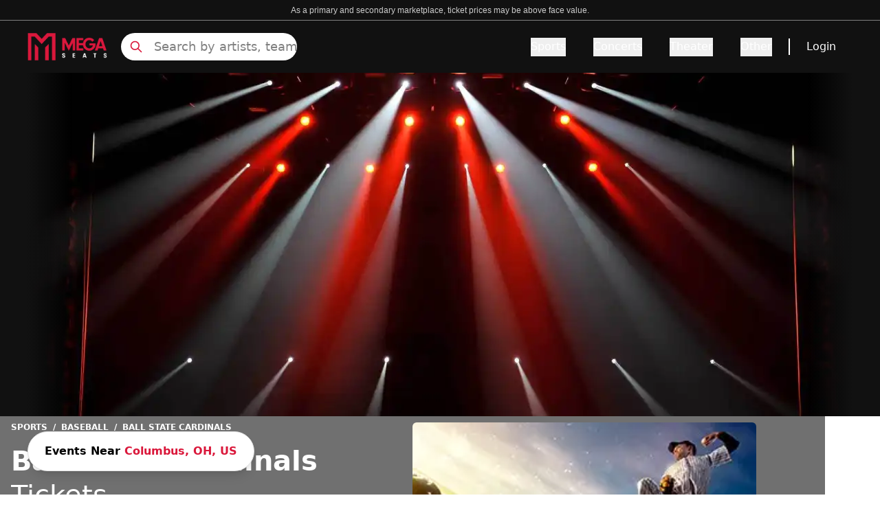

--- FILE ---
content_type: text/html; charset=utf-8
request_url: https://www.megaseats.com/performers/ball-state-cardinals-91
body_size: 42851
content:
<!DOCTYPE html><html lang="en"><head><meta charSet="utf-8"/><meta name="viewport" content="width=device-width, initial-scale=1"/><link rel="preload" as="image" href="https://cdn.builder.io/api/v1/pixel?apiKey=8fca4271d5714dd2bda28f049e0856e9"/><link rel="preload" as="image" imageSrcSet="/_next/image?url=%2F_next%2Fstatic%2Fmedia%2Fbanner_home.3a2673e5.webp&amp;w=640&amp;q=50 640w, /_next/image?url=%2F_next%2Fstatic%2Fmedia%2Fbanner_home.3a2673e5.webp&amp;w=750&amp;q=50 750w, /_next/image?url=%2F_next%2Fstatic%2Fmedia%2Fbanner_home.3a2673e5.webp&amp;w=828&amp;q=50 828w, /_next/image?url=%2F_next%2Fstatic%2Fmedia%2Fbanner_home.3a2673e5.webp&amp;w=1080&amp;q=50 1080w, /_next/image?url=%2F_next%2Fstatic%2Fmedia%2Fbanner_home.3a2673e5.webp&amp;w=1200&amp;q=50 1200w, /_next/image?url=%2F_next%2Fstatic%2Fmedia%2Fbanner_home.3a2673e5.webp&amp;w=1920&amp;q=50 1920w, /_next/image?url=%2F_next%2Fstatic%2Fmedia%2Fbanner_home.3a2673e5.webp&amp;w=2048&amp;q=50 2048w, /_next/image?url=%2F_next%2Fstatic%2Fmedia%2Fbanner_home.3a2673e5.webp&amp;w=3840&amp;q=50 3840w" imageSizes="(max-width: 768px) 100vw, (max-width: 1200px) 1000px, 1200px"/><link rel="preload" as="image" imageSrcSet="/_next/image?url=https%3A%2F%2Fticketnetwork.s3.amazonaws.com%2Fauto-resized%2Fresponsive-images%2Fcategory%2F01-063-017%2F01-063-017-1-300x300.jpg&amp;w=640&amp;q=50 640w, /_next/image?url=https%3A%2F%2Fticketnetwork.s3.amazonaws.com%2Fauto-resized%2Fresponsive-images%2Fcategory%2F01-063-017%2F01-063-017-1-300x300.jpg&amp;w=750&amp;q=50 750w, /_next/image?url=https%3A%2F%2Fticketnetwork.s3.amazonaws.com%2Fauto-resized%2Fresponsive-images%2Fcategory%2F01-063-017%2F01-063-017-1-300x300.jpg&amp;w=828&amp;q=50 828w, /_next/image?url=https%3A%2F%2Fticketnetwork.s3.amazonaws.com%2Fauto-resized%2Fresponsive-images%2Fcategory%2F01-063-017%2F01-063-017-1-300x300.jpg&amp;w=1080&amp;q=50 1080w, /_next/image?url=https%3A%2F%2Fticketnetwork.s3.amazonaws.com%2Fauto-resized%2Fresponsive-images%2Fcategory%2F01-063-017%2F01-063-017-1-300x300.jpg&amp;w=1200&amp;q=50 1200w, /_next/image?url=https%3A%2F%2Fticketnetwork.s3.amazonaws.com%2Fauto-resized%2Fresponsive-images%2Fcategory%2F01-063-017%2F01-063-017-1-300x300.jpg&amp;w=1920&amp;q=50 1920w, /_next/image?url=https%3A%2F%2Fticketnetwork.s3.amazonaws.com%2Fauto-resized%2Fresponsive-images%2Fcategory%2F01-063-017%2F01-063-017-1-300x300.jpg&amp;w=2048&amp;q=50 2048w, /_next/image?url=https%3A%2F%2Fticketnetwork.s3.amazonaws.com%2Fauto-resized%2Fresponsive-images%2Fcategory%2F01-063-017%2F01-063-017-1-300x300.jpg&amp;w=3840&amp;q=50 3840w" imageSizes="100vw"/><link rel="stylesheet" href="/_next/static/css/592487cc74c01d7b.css" data-precedence="next"/><link rel="preload" as="script" fetchPriority="low" href="/_next/static/chunks/webpack-863d90111604f206.js"/><script src="/_next/static/chunks/4bd1b696-182b6b13bdad92e3.js" async=""></script><script src="/_next/static/chunks/1255-ec6bbb249c65f7db.js" async=""></script><script src="/_next/static/chunks/main-app-b7ac91ae224968d9.js" async=""></script><script src="/_next/static/chunks/1155-6e64ab6c3f74e240.js" async=""></script><script src="/_next/static/chunks/6942-3c847e4bb4c5d12c.js" async=""></script><script src="/_next/static/chunks/6154-6981feffcc10a599.js" async=""></script><script src="/_next/static/chunks/app/layout-41722c63cf7af77e.js" async=""></script><script src="/_next/static/chunks/2619-024c323f8ca0f6aa.js" async=""></script><script src="/_next/static/chunks/app/not-found-d6d272be134901b8.js" async=""></script><script src="/_next/static/chunks/27b3030d-cda2f46eecc2b7fc.js" async=""></script><script src="/_next/static/chunks/394-a7cdd31c5871f7bd.js" async=""></script><script src="/_next/static/chunks/4289-b99177fef1f8818e.js" async=""></script><script src="/_next/static/chunks/app/%5B...page%5D/page-8991ca4ed4131a23.js" async=""></script><link rel="preload" href="https://www.googletagmanager.com/gtm.js?id=GTM-5HMMV6D" as="script"/><link rel="preload" href="/_next/static/chunks/2357.fe8ccb0a15eb7cdc.js" as="script" fetchPriority="low"/><link rel="preload" href="/_next/static/chunks/c16f53c3.409df1246fc2628c.js" as="script" fetchPriority="low"/><link rel="preload" href="/_next/static/chunks/3741.0cf1f326438074b7.js" as="script" fetchPriority="low"/><link rel="preload" href="/_next/static/chunks/7492.74d83bd831625268.js" as="script" fetchPriority="low"/><link rel="preload" href="/_next/static/chunks/6862.b47bc218edfb790c.js" as="script" fetchPriority="low"/><link rel="preload" href="/_next/static/chunks/9815.3993fd7c17ed0f64.js" as="script" fetchPriority="low"/><link rel="preload" href="/_next/static/chunks/7391.bfade0c6beaf41c2.js" as="script" fetchPriority="low"/><link rel="preload" href="/_next/static/chunks/5767.4620cabe3159dc92.js" as="script" fetchPriority="low"/><link rel="preload" href="/_next/static/chunks/8480.71d68f4115f0a058.js" as="script" fetchPriority="low"/><link rel="preload" href="/_next/static/chunks/221.e4d1afc8ecef405d.js" as="script" fetchPriority="low"/><link rel="preload" href="/_next/static/chunks/8951.0003dba5d04065b8.js" as="script" fetchPriority="low"/><link rel="preload" href="/_next/static/chunks/4683.17591c27527cbab8.js" as="script" fetchPriority="low"/><link rel="preload" href="/_next/static/chunks/8967.ca2667e5ccf8be69.js" as="script" fetchPriority="low"/><link rel="preload" href="/_next/static/chunks/797.9477d04b501d77c8.js" as="script" fetchPriority="low"/><link rel="preload" href="/_next/static/chunks/4381.e7522c13c3ef3de0.js" as="script" fetchPriority="low"/><link rel="preload" href="/_next/static/chunks/9322.83257acb8d990f05.js" as="script" fetchPriority="low"/><link rel="preload" href="/_next/static/chunks/7613.536fec8a4dc24969.js" as="script" fetchPriority="low"/><title>15% Off Ball State Cardinals Tickets Use Promo Code NOFEES15 | No Fees</title><meta name="description" content="Get Cheap  Ball State Cardinals Tickets Before They&#x27;re Gone - Limited Time Offer! 15% OFF Use Code NOFEES15 - 100% Guaranteed Tickets with No Fees and Free Shipping"/><meta name="robots" content="index, follow"/><link rel="canonical" href="https://www.megaseats.com/performers/ball-state-cardinals-91"/><meta property="og:title" content="15% Off Ball State Cardinals Tickets Use Promo Code NOFEES15 | No Fees"/><meta property="og:description" content="Get Cheap  Ball State Cardinals Tickets Before They&#x27;re Gone - Limited Time Offer! 15% OFF Use Code NOFEES15 - 100% Guaranteed Tickets with No Fees and Free Shipping"/><meta property="og:url" content="https://www.megaseats.com/performers/ball-state-cardinals-91"/><meta name="twitter:card" content="summary"/><meta name="twitter:title" content="15% Off Ball State Cardinals Tickets Use Promo Code NOFEES15 | No Fees"/><meta name="twitter:description" content="Get Cheap  Ball State Cardinals Tickets Before They&#x27;re Gone - Limited Time Offer! 15% OFF Use Code NOFEES15 - 100% Guaranteed Tickets with No Fees and Free Shipping"/><link rel="shortcut icon" href="/icons/megaseats/favicon-32x32.png"/><link rel="icon" href="/icons/megaseats/favicon.ico"/><link rel="apple-touch-icon" href="/icons/megaseats/apple-icon-192x192.png"/><script src="/_next/static/chunks/polyfills-42372ed130431b0a.js" noModule=""></script></head><body class="overflow-x-hidden bg-white"><div hidden=""><!--$--><!--/$--></div><main class=""><script data-id="builderio-init-variants-fns" nonce="">
  window.builderIoAbTest = function updateCookiesAndStyles(contentId, variants, isHydrationTarget, isAngularSDK) {
  function getAndSetVariantId() {
    function setCookie(name, value, days) {
      let expires = '';
      if (days) {
        const date = new Date();
        date.setTime(date.getTime() + days * 24 * 60 * 60 * 1000);
        expires = '; expires=' + date.toUTCString();
      }
      document.cookie = name + '=' + (value || '') + expires + '; path=/' + '; Secure; SameSite=None';
    }
    function getCookie(name) {
      const nameEQ = name + '=';
      const ca = document.cookie.split(';');
      for (let i = 0; i < ca.length; i++) {
        let c = ca[i];
        while (c.charAt(0) === ' ') c = c.substring(1, c.length);
        if (c.indexOf(nameEQ) === 0) return c.substring(nameEQ.length, c.length);
      }
      return null;
    }
    const cookieName = `builder.tests.${contentId}`;
    const variantInCookie = getCookie(cookieName);
    const availableIDs = variants.map(vr => vr.id).concat(contentId);
    if (variantInCookie && availableIDs.includes(variantInCookie)) {
      return variantInCookie;
    }
    let n = 0;
    const random = Math.random();
    for (let i = 0; i < variants.length; i++) {
      const variant = variants[i];
      const testRatio = variant.testRatio;
      n += testRatio;
      if (random < n) {
        setCookie(cookieName, variant.id);
        return variant.id;
      }
    }
    setCookie(cookieName, contentId);
    return contentId;
  }
  const winningVariantId = getAndSetVariantId();
  let styleEl = document.currentScript?.previousElementSibling;
  if (isAngularSDK) {
    styleEl = document.currentScript?.parentElement?.previousElementSibling?.querySelector('style');
  }
  if (isHydrationTarget) {
    styleEl.remove();
    const thisScriptEl = document.currentScript;
    thisScriptEl?.remove();
  } else {
    const newStyleStr = variants.concat({
      id: contentId
    }).filter(variant => variant.id !== winningVariantId).map(value => {
      return `.variant-${value.id} {  display: none; }
        `;
    }).join('');
    styleEl.innerHTML = newStyleStr;
  }
}
  window.builderIoRenderContent = function updateVariantVisibility(variantContentId, defaultContentId, isHydrationTarget) {
  if (!navigator.cookieEnabled) {
    return;
  }
  function getCookie(name) {
    const nameEQ = name + '=';
    const ca = document.cookie.split(';');
    for (let i = 0; i < ca.length; i++) {
      let c = ca[i];
      while (c.charAt(0) === ' ') c = c.substring(1, c.length);
      if (c.indexOf(nameEQ) === 0) return c.substring(nameEQ.length, c.length);
    }
    return null;
  }
  const cookieName = `builder.tests.${defaultContentId}`;
  const winningVariant = getCookie(cookieName);
  const parentDiv = document.currentScript?.parentElement;
  const isDefaultContent = variantContentId === defaultContentId;
  const isWinningVariant = winningVariant === variantContentId;
  if (isWinningVariant && !isDefaultContent) {
    parentDiv?.removeAttribute('hidden');
    parentDiv?.removeAttribute('aria-hidden');
  } else if (!isWinningVariant && isDefaultContent) {
    parentDiv?.setAttribute('hidden', 'true');
    parentDiv?.setAttribute('aria-hidden', 'true');
  }
  if (isHydrationTarget) {
    if (!isWinningVariant) {
      parentDiv?.remove();
    }
    const thisScriptEl = document.currentScript;
    thisScriptEl?.remove();
  }
  return;
}
  </script><script data-id="builderio-init-personalization-variants-fns" nonce="">
  window.filterWithCustomTargeting = function filterWithCustomTargeting(userAttributes, query, startDate, endDate) {
  function isString(val) {
    return typeof val === 'string';
  }
  function isNumber(val) {
    return typeof val === 'number';
  }
  function objectMatchesQuery(userattr, query) {
    const result = (() => {
      const property = query.property;
      const operator = query.operator;
      let testValue = query.value;
      if (query && query.property === 'urlPath' && query.value && typeof query.value === 'string' && query.value !== '/' && query.value.endsWith('/')) {
        testValue = query.value.slice(0, -1);
      }
      if (!(property && operator)) {
        return true;
      }
      if (Array.isArray(testValue)) {
        if (operator === 'isNot') {
          return testValue.every(val => objectMatchesQuery(userattr, {
            property,
            operator,
            value: val
          }));
        }
        return !!testValue.find(val => objectMatchesQuery(userattr, {
          property,
          operator,
          value: val
        }));
      }
      const value = userattr[property];
      if (Array.isArray(value)) {
        return value.includes(testValue);
      }
      switch (operator) {
        case 'is':
          return value === testValue;
        case 'isNot':
          return value !== testValue;
        case 'contains':
          return (isString(value) || Array.isArray(value)) && value.includes(String(testValue));
        case 'startsWith':
          return isString(value) && value.startsWith(String(testValue));
        case 'endsWith':
          return isString(value) && value.endsWith(String(testValue));
        case 'greaterThan':
          return isNumber(value) && isNumber(testValue) && value > testValue;
        case 'lessThan':
          return isNumber(value) && isNumber(testValue) && value < testValue;
        case 'greaterThanOrEqualTo':
          return isNumber(value) && isNumber(testValue) && value >= testValue;
        case 'lessThanOrEqualTo':
          return isNumber(value) && isNumber(testValue) && value <= testValue;
        default:
          return false;
      }
    })();
    return result;
  }
  const item = {
    query,
    startDate,
    endDate
  };
  const now = userAttributes.date && new Date(userAttributes.date) || new Date();
  if (item.startDate && new Date(item.startDate) > now) {
    return false;
  } else if (item.endDate && new Date(item.endDate) < now) {
    return false;
  }
  if (!item.query || !item.query.length) {
    return true;
  }
  return item.query.every(filter => {
    return objectMatchesQuery(userAttributes, filter);
  });
}
  window.builderIoPersonalization = function getPersonalizedVariant(variants, blockId, isHydrationTarget, locale) {
  if (!navigator.cookieEnabled) {
    return;
  }
  function getCookie(name) {
    const nameEQ = name + '=';
    const ca = document.cookie.split(';');
    for (let i = 0; i < ca.length; i++) {
      let c = ca[i];
      while (c.charAt(0) == ' ') c = c.substring(1, c.length);
      if (c.indexOf(nameEQ) == 0) return c.substring(nameEQ.length, c.length);
    }
    return null;
  }
  const attributes = JSON.parse(getCookie('builder.userAttributes') || '{}');
  if (locale) {
    attributes.locale = locale;
  }
  const winningVariantIndex = variants?.findIndex(function (variant) {
    return window.filterWithCustomTargeting(attributes, variant.query, variant.startDate, variant.endDate);
  });
  const parentDiv = document.currentScript?.parentElement;
  const variantId = parentDiv?.getAttribute('data-variant-id');
  const isDefaultVariant = variantId === `${blockId}-default`;
  const isWinningVariant = winningVariantIndex !== -1 && variantId === `${blockId}-${winningVariantIndex}` || winningVariantIndex === -1 && isDefaultVariant;
  if (isWinningVariant && !isDefaultVariant) {
    parentDiv?.removeAttribute('hidden');
    parentDiv?.removeAttribute('aria-hidden');
  } else if (!isWinningVariant && isDefaultVariant) {
    parentDiv?.setAttribute('hidden', 'true');
    parentDiv?.setAttribute('aria-hidden', 'true');
  }
  if (isHydrationTarget) {
    if (!isWinningVariant) {
      const itsStyleEl = parentDiv?.previousElementSibling;
      if (itsStyleEl) {
        itsStyleEl.remove();
      }
      parentDiv?.remove();
    }
    const thisScript = document.currentScript;
    if (thisScript) {
      thisScript.remove();
    }
  }
}
  window.updateVisibilityStylesScript = function updateVisibilityStylesScript(variants, blockId, isHydrationTarget, locale) {
  function getCookie(name) {
    const nameEQ = name + '=';
    const ca = document.cookie.split(';');
    for (let i = 0; i < ca.length; i++) {
      let c = ca[i];
      while (c.charAt(0) == ' ') c = c.substring(1, c.length);
      if (c.indexOf(nameEQ) == 0) return c.substring(nameEQ.length, c.length);
    }
    return null;
  }
  const visibilityStylesEl = document.currentScript?.previousElementSibling;
  if (!visibilityStylesEl) {
    return;
  }
  if (isHydrationTarget) {
    visibilityStylesEl.remove();
    const currentScript = document.currentScript;
    if (currentScript) {
      currentScript.remove();
    }
  } else {
    const attributes = JSON.parse(getCookie('builder.userAttributes') || '{}');
    if (locale) {
      attributes.locale = locale;
    }
    const winningVariantIndex = variants?.findIndex(function (variant) {
      return window.filterWithCustomTargeting(attributes, variant.query, variant.startDate, variant.endDate);
    });
    if (winningVariantIndex !== -1) {
      let newStyleStr = variants?.map((_, index) => {
        if (index === winningVariantIndex) return '';
        return `div[data-variant-id="${blockId}-${index}"] { display: none !important; } `;
      }).join('') || '';
      newStyleStr += `div[data-variant-id="${blockId}-default"] { display: none !important; } `;
      visibilityStylesEl.innerHTML = newStyleStr;
    }
  }
}
  </script><div builder-content-id="4e2b2ad6cc17477199870f4b99383d73" builder-model="events-page" class="variant-4e2b2ad6cc17477199870f4b99383d73"><style data-id="builderio-content" nonce="">.builder-button {
  all: unset;
}

.builder-text > p:first-of-type, .builder-text > .builder-paragraph:first-of-type {
  margin: 0;
}
.builder-text > p, .builder-text > .builder-paragraph {
  color: inherit;
  line-height: inherit;
  letter-spacing: inherit;
  font-weight: inherit;
  font-size: inherit;
  text-align: inherit;
  font-family: inherit;
}</style><style>.props-blocks-wrapper-b46bf284 {
  display: flex;
  flex-direction: column;
  align-items: stretch;
}</style><div class="builder-blocks props-blocks-wrapper-b46bf284"><style data-id="builderio-block" nonce="">.builder-f66b73cc58614c7ab52e02ed5217bdc9 {
    display: flex;
flex-direction: column;
position: relative;
flex-shrink: 0;
box-sizing: border-box;
  }    </style><div builder-id="builder-f66b73cc58614c7ab52e02ed5217bdc9" class="builder-f66b73cc58614c7ab52e02ed5217bdc9 builder-block builder-symbol"><div builder-content-id="6078e21cbfd447baad13a6149c9c9264" builder-model="symbol" class="variant-6078e21cbfd447baad13a6149c9c9264"><style data-id="builderio-content" nonce=""></style><style>.props-blocks-wrapper-b46bf284 {
  display: flex;
  flex-direction: column;
  align-items: stretch;
}</style><div class="builder-blocks props-blocks-wrapper-b46bf284"><style data-id="builderio-block" nonce="">.builder-ec5d7dd1c0c64e8883134ec8089ce408 {
    display: flex;
flex-direction: column;
flex-shrink: 0;
box-sizing: border-box;
  }    </style><div builder-id="builder-ec5d7dd1c0c64e8883134ec8089ce408" class="builder-ec5d7dd1c0c64e8883134ec8089ce408 builder-block"><style data-id="builderio-block" nonce="">.builder-9f58d8f3c17342c9a5d686417b07c3a3 {
    display: flex;
flex-direction: column;
position: relative;
flex-shrink: 0;
box-sizing: border-box;
height: 30px;
background-color: rgba(17, 17, 17, 1);
border-width: 0px 0px 0.5px 0px;
border-style: solid;
border-color: #808080;
  }  @media (max-width: 767px) {
      .builder-9f58d8f3c17342c9a5d686417b07c3a3 {
    padding-bottom: 4px;
height: auto;
padding-top: 4px;
  }
    }  </style><div builder-id="builder-9f58d8f3c17342c9a5d686417b07c3a3" class="builder-9f58d8f3c17342c9a5d686417b07c3a3 builder-block"><style data-id="builderio-block" nonce="">.builder-a895a2e058914d55867cd3ed3ef92163 {
    display: flex;
flex-direction: column;
position: relative;
flex-shrink: 0;
box-sizing: border-box;
line-height: normal;
height: auto;
color: rgba(255, 255, 255, 1);
margin-left: auto;
margin-right: auto;
margin-top: auto;
margin-bottom: auto;
font-size: 12px;
font-family: Courier, monospace;
text-align: center;
max-width: 90%;
  }  @media (max-width: 767px) {
      .builder-a895a2e058914d55867cd3ed3ef92163 {
    font-size: 8px;
text-align: center;
font-family: Courier, monospace;
padding-bottom: 0px;
margin-bottom: auto;
width: 100%;
  }
    }  </style><div builder-id="builder-a895a2e058914d55867cd3ed3ef92163" class="builder-a895a2e058914d55867cd3ed3ef92163 builder-block"><div class="builder-text" style="outline:none"><span style="color: rgb(204, 204, 204); font-size: 14px; text-align: center; background-color: rgb(17, 17, 17);"><font face="Arial, sans-serif"><span style="font-size: 12px;">As a primary and secondary marketplace, ticket prices may be above face value.</span></font></span></div></div></div><style data-id="builderio-block" nonce="">.builder-44a29c4a068e46dc819638eb2a4c8101 {
    flex-shrink: 0;
box-sizing: border-box;
min-height: 0px;
background-color: rgba(17, 17, 17, 1);
justify-content: space-between;
padding-left: 20px;
padding-right: 20px;
padding-top: 10px;
padding-bottom: 10px;
display: flex;
flex-direction: row;
max-width: auto;
position: relative;
  }  @media (max-width: 767px) {
      .builder-44a29c4a068e46dc819638eb2a4c8101 {
    justify-content: space-between;
display: flex;
flex-direction: row;
align-items: center;
padding-left: 8px;
padding-right: 8px;
padding-bottom: 0px;
padding-top: 0px;
  }
    }  </style><div builder-id="builder-44a29c4a068e46dc819638eb2a4c8101" class="builder-44a29c4a068e46dc819638eb2a4c8101 builder-block"><style data-id="builderio-block" nonce="">.builder-f5b512dd76ea423693e06b65043a9022 {
    display: flex;
flex-direction: row;
flex-shrink: 0;
box-sizing: border-box;
justify-content: flex-start;
align-items: center;
width: 100%;
margin-right: auto;
margin-left: auto;
max-width: 1200px;
  } @media (max-width: 1023px) {
      .builder-f5b512dd76ea423693e06b65043a9022 {
    display: flex;
flex-direction: row;
margin-left: auto;
margin-right: auto;
  }
    } @media (max-width: 767px) {
      .builder-f5b512dd76ea423693e06b65043a9022 {
    width: 100%;
display: flex;
height: 100%;
min-height: 65px;
  }
    }  </style><div builder-id="builder-f5b512dd76ea423693e06b65043a9022" class="builder-f5b512dd76ea423693e06b65043a9022 builder-block"><style data-id="builderio-block" nonce="">.builder-c42cae47c2aa47bcaf0280c8b58eef97 {
    display: flex;
flex-direction: column;
position: relative;
flex-shrink: 0;
box-sizing: border-box;
width: 116px;
overflow: hidden;
height: 40px;
pointer-events: auto;
cursor: pointer;
object-fit: contain;
margin-right: 20px;
  } @media (max-width: 1023px) {
      .builder-c42cae47c2aa47bcaf0280c8b58eef97 {
    order: 2;
margin-right: auto;
width: 116px;
height: 40px;
  }
    } @media (max-width: 767px) {
      .builder-c42cae47c2aa47bcaf0280c8b58eef97 {
    max-width: 126px;
margin-right: auto;
order: 2;
margin-left: auto;
  }
    }  </style><a href="/" builder-id="builder-c42cae47c2aa47bcaf0280c8b58eef97" class="builder-c42cae47c2aa47bcaf0280c8b58eef97 builder-block"><style>.img-3cc22d08 {
  opacity: 1;
  transition: opacity 0.2s ease-in-out;
}.div-3cc22d08 {
  width: 100%;
  pointer-events: none;
  font-size: 0;
}.div-3cc22d08-2 {
  display: flex;
  flex-direction: column;
  align-items: stretch;
  position: absolute;
  top: 0;
  left: 0;
  width: 100%;
  height: 100%;
}</style><picture><source type="image/webp" srcSet="https://cdn.builder.io/api/v1/image/assets%2F8fca4271d5714dd2bda28f049e0856e9%2Fd99d5e0ef0e9449d8e6c89b083fb5ef0?format=webp&amp;width=100 100w, https://cdn.builder.io/api/v1/image/assets%2F8fca4271d5714dd2bda28f049e0856e9%2Fd99d5e0ef0e9449d8e6c89b083fb5ef0?format=webp&amp;width=200 200w, https://cdn.builder.io/api/v1/image/assets%2F8fca4271d5714dd2bda28f049e0856e9%2Fd99d5e0ef0e9449d8e6c89b083fb5ef0?format=webp&amp;width=400 400w, https://cdn.builder.io/api/v1/image/assets%2F8fca4271d5714dd2bda28f049e0856e9%2Fd99d5e0ef0e9449d8e6c89b083fb5ef0?format=webp&amp;width=800 800w, https://cdn.builder.io/api/v1/image/assets%2F8fca4271d5714dd2bda28f049e0856e9%2Fd99d5e0ef0e9449d8e6c89b083fb5ef0?format=webp&amp;width=1200 1200w, https://cdn.builder.io/api/v1/image/assets%2F8fca4271d5714dd2bda28f049e0856e9%2Fd99d5e0ef0e9449d8e6c89b083fb5ef0?format=webp&amp;width=1600 1600w, https://cdn.builder.io/api/v1/image/assets%2F8fca4271d5714dd2bda28f049e0856e9%2Fd99d5e0ef0e9449d8e6c89b083fb5ef0?format=webp&amp;width=2000 2000w, https://cdn.builder.io/api/v1/image/assets%2F8fca4271d5714dd2bda28f049e0856e9%2Fd99d5e0ef0e9449d8e6c89b083fb5ef0?format=webp&amp;width=116 116w"/><img loading="lazy" fetchPriority="auto" role="presentation" style="object-position:center;object-fit:cover;position:absolute;height:100%;width:100%;left:0px;top:0px" class="builder-image img-3cc22d08" src="https://cdn.builder.io/api/v1/image/assets%2F8fca4271d5714dd2bda28f049e0856e9%2Fd99d5e0ef0e9449d8e6c89b083fb5ef0?width=116" srcSet="https://cdn.builder.io/api/v1/image/assets%2F8fca4271d5714dd2bda28f049e0856e9%2Fd99d5e0ef0e9449d8e6c89b083fb5ef0?width=100 100w, https://cdn.builder.io/api/v1/image/assets%2F8fca4271d5714dd2bda28f049e0856e9%2Fd99d5e0ef0e9449d8e6c89b083fb5ef0?width=200 200w, https://cdn.builder.io/api/v1/image/assets%2F8fca4271d5714dd2bda28f049e0856e9%2Fd99d5e0ef0e9449d8e6c89b083fb5ef0?width=400 400w, https://cdn.builder.io/api/v1/image/assets%2F8fca4271d5714dd2bda28f049e0856e9%2Fd99d5e0ef0e9449d8e6c89b083fb5ef0?width=800 800w, https://cdn.builder.io/api/v1/image/assets%2F8fca4271d5714dd2bda28f049e0856e9%2Fd99d5e0ef0e9449d8e6c89b083fb5ef0?width=1200 1200w, https://cdn.builder.io/api/v1/image/assets%2F8fca4271d5714dd2bda28f049e0856e9%2Fd99d5e0ef0e9449d8e6c89b083fb5ef0?width=1600 1600w, https://cdn.builder.io/api/v1/image/assets%2F8fca4271d5714dd2bda28f049e0856e9%2Fd99d5e0ef0e9449d8e6c89b083fb5ef0?width=2000 2000w, https://cdn.builder.io/api/v1/image/assets%2F8fca4271d5714dd2bda28f049e0856e9%2Fd99d5e0ef0e9449d8e6c89b083fb5ef0?width=116 116w" sizes="(max-width: 638px) 19vw, (max-width: 998px) 12vw, 9vw"/></picture><div class="builder-image-sizer div-3cc22d08" style="padding-top:36%"></div></a><style data-id="builderio-block" nonce="">.builder-972f3e8aa1a647b29b6d8f2e091eda1b {
    display: flex;
flex-direction: column;
position: relative;
flex-shrink: 0;
box-sizing: border-box;
height: 40px;
max-width: 256px;
width: 100%;
  } @media (max-width: 1023px) {
      .builder-972f3e8aa1a647b29b6d8f2e091eda1b {
    display: flex;
order: 1;
margin-right: auto;
max-width: 24px;
  }
    } @media (max-width: 767px) {
      .builder-972f3e8aa1a647b29b6d8f2e091eda1b {
    display: flex;
max-width: 20px;
height: auto;
order: 1;
margin-right: auto;
  }
    }  </style><div builder-id="builder-972f3e8aa1a647b29b6d8f2e091eda1b" class="builder-972f3e8aa1a647b29b6d8f2e091eda1b builder-block"><div class="relative flex items-center h-full"><svg xmlns="http://www.w3.org/2000/svg" fill="none" viewBox="0 0 24 24" stroke-width="2" stroke="currentColor" aria-hidden="true" style="color:#DA183B" class="w-6 h-6 lg:hidden"><path stroke-linecap="round" stroke-linejoin="round" d="M21 21l-6-6m2-5a7 7 0 11-14 0 7 7 0 0114 0z"></path></svg><svg xmlns="http://www.w3.org/2000/svg" fill="none" viewBox="0 0 24 24" stroke-width="2" stroke="currentColor" aria-hidden="true" style="color:#DA183B" class="absolute hidden w-5 h-5 lg:block left-3"><path stroke-linecap="round" stroke-linejoin="round" d="M21 21l-6-6m2-5a7 7 0 11-14 0 7 7 0 0114 0z"></path></svg><input class="lg:block hidden w-full h-full pl-12 placeholder:text-lg placeholder:text-[#808080] placeholder:font-light bg-white border-none rounded-full focus:outline-none outline-none" placeholder="Search by artists, team" value=""/><div class="hidden opacity-0 scrollbar-hide bg-white border border-gray w-full h-80 overflow-y-scroll p-4 z-[99999] top-12 rounded"><div class="mt-8"><div class="flex flex-col items-center justify-center w-full"><div class="relative w-40 h-40 overflow-hidden"><img alt="No matching" loading="lazy" decoding="async" data-nimg="fill" style="position:absolute;height:100%;width:100%;left:0;top:0;right:0;bottom:0;color:transparent" src="https://megaseats-public.s3.amazonaws.com/no_results.svg"/></div><span class="mt-6 text-sm font-light text-center text-gray-600">Press <strong>Enter</strong> to search for <strong></strong></span></div></div></div></div></div><style data-id="builderio-block" nonce="">.builder-2f6070fa3c614809b0b5aab574656c60 {
    display: flex;
flex-shrink: 0;
box-sizing: border-box;
justify-content: flex-end;
width: auto;
align-items: center;
flex-grow: 1;
font-weight: 500;
  } @media (max-width: 1023px) {
      .builder-2f6070fa3c614809b0b5aab574656c60 {
    order: 3;
max-width: 24px;
  }
    } @media (max-width: 767px) {
      .builder-2f6070fa3c614809b0b5aab574656c60 {
    display: flex;
flex-direction: row;
order: 3;
margin-left: auto;
max-width: 30px;
  }
    }  </style><div frameBorder="" builder-id="builder-2f6070fa3c614809b0b5aab574656c60" class="builder-2f6070fa3c614809b0b5aab574656c60 builder-block"><style data-id="builderio-block" nonce="">.builder-fdd980f471ff45d681514d4d3c3ceac8 {
    position: relative;
box-sizing: border-box;
display: flex;
flex-shrink: 0;
flex-direction: column;
font-weight: 500;
  }    </style><style>
                .navbar-heading-2 {
                    font-weight: undefined;
                }

                .navbar-heading-2:hover {
                    text-decoration: underline;
                    text-underline-offset: undefined;
                    text-decoration-thickness: undefined;
                    text-decoration-color: undefined;
                }

                .navbar-tab-2 {
                    color: #DA183B;
                    font-weight: undefined;
                    text-underline-offset: undefined;
                    text-decoration-color: undefined;
                }

                .navbar-tab-2:hover {
                    color: undefined;
                    text-decoration: undefined;
                    text-decoration-color: undefined;
                    text-decoration-thickness: undefined;
                }

                .navbar-tab-selected-2{
                    color: #111111;
                    text-decoration: undefined;
                    text-decoration-thickness: undefined;
                }
                .navbar-tab-unselected-2 {
                    text-decoration: undefined;
                    text-decoration-thickness: undefined;

                }
                @media (min-width: 1024px) {
                .navbar-dropdown-item-2 {
                    padding: undefined;
                    border: undefined;
                    border-radius: undefined;
                }
                .navbar-dropdown-item-2:hover {
                    color: #DA183B;
                    border-color: undefined;
                }
                }

                .navbar-dropdown-item-2 {
                    color: #111;
                }

            </style><button aria-label="Menu Icon" type="button" style="color:#DA183B" class="lg:hidden"><svg xmlns="http://www.w3.org/2000/svg" fill="none" viewBox="0 0 24 24" stroke-width="2" stroke="currentColor" aria-hidden="true" class="w-6 h-6"><path stroke-linecap="round" stroke-linejoin="round" d="M4 6h16M4 12h16M4 18h16"></path></svg></button><div class="hidden lg:flex"><div><div class="flex items-center h-full space-x-10"><div class="overflow-visible" data-headlessui-state=""><button style="border-bottom-color:transparent;color:#fff" class="navbar-heading-2 relative z-10 flex items-center text-base border-b-2 -mb-px pt-px transition-colors ease-out duration-200 focus:outline-none" type="button" aria-expanded="false" data-headlessui-state="">Sports</button></div><span hidden="" style="position:fixed;top:1px;left:1px;width:1px;height:0;padding:0;margin:-1px;overflow:hidden;clip:rect(0, 0, 0, 0);white-space:nowrap;border-width:0;display:none"></span><div class="overflow-visible" data-headlessui-state=""><button style="border-bottom-color:transparent;color:#fff" class="navbar-heading-2 relative z-10 flex items-center text-base border-b-2 -mb-px pt-px transition-colors ease-out duration-200 focus:outline-none" type="button" aria-expanded="false" data-headlessui-state="">Concerts</button></div><span hidden="" style="position:fixed;top:1px;left:1px;width:1px;height:0;padding:0;margin:-1px;overflow:hidden;clip:rect(0, 0, 0, 0);white-space:nowrap;border-width:0;display:none"></span><div class="overflow-visible" data-headlessui-state=""><button style="border-bottom-color:transparent;color:#fff" class="navbar-heading-2 relative z-10 flex items-center text-base border-b-2 -mb-px pt-px transition-colors ease-out duration-200 focus:outline-none" type="button" aria-expanded="false" data-headlessui-state="">Theater</button></div><span hidden="" style="position:fixed;top:1px;left:1px;width:1px;height:0;padding:0;margin:-1px;overflow:hidden;clip:rect(0, 0, 0, 0);white-space:nowrap;border-width:0;display:none"></span><div class="overflow-visible" data-headlessui-state=""><button style="border-bottom-color:transparent;color:#fff" class="navbar-heading-2 relative z-10 flex items-center text-base border-b-2 -mb-px pt-px transition-colors ease-out duration-200 focus:outline-none" type="button" aria-expanded="false" data-headlessui-state="">Other</button></div><span hidden="" style="position:fixed;top:1px;left:1px;width:1px;height:0;padding:0;margin:-1px;overflow:hidden;clip:rect(0, 0, 0, 0);white-space:nowrap;border-width:0;display:none"></span></div></div><span hidden="" style="position:fixed;top:1px;left:1px;width:1px;height:0;padding:0;margin:-1px;overflow:hidden;clip:rect(0, 0, 0, 0);white-space:nowrap;border-width:0;display:none"></span></div><style data-id="builderio-block" nonce="">.builder-5611e0076a374f3ea52563a813ad22e0 {
    position: relative;
margin-left: 1.5rem;
box-sizing: border-box;
display: flex;
height: 1.5rem;
width: 0.125rem;
flex-shrink: 0;
flex-direction: column;
background-color: rgb(255, 255, 255);
  } @media (max-width: 1023px) {
      .builder-5611e0076a374f3ea52563a813ad22e0 {
    display: none;
  }
    } @media (max-width: 767px) {
      .builder-5611e0076a374f3ea52563a813ad22e0 {
    display: none;
  }
    }  </style><div builder-id="builder-5611e0076a374f3ea52563a813ad22e0" class="builder-5611e0076a374f3ea52563a813ad22e0 builder-block"></div><style data-id="builderio-block" nonce="">.builder-a4906c9c2d694129a6d8617f322d434a {
    position: relative;
box-sizing: border-box;
display: flex;
flex-shrink: 0;
cursor: pointer;
appearance: none;
flex-direction: column;
border-bottom-left-radius: 0.25rem;
border-bottom-right-radius: 0.25rem;
border-top-left-radius: 0.25rem;
border-top-right-radius: 0.25rem;
padding-left: 1.5rem;
padding-right: 1.5rem;
padding-top: 1rem;
padding-bottom: 1rem;
text-align: center;
color: rgb(255, 255, 255);
  } @media (max-width: 1023px) {
      .builder-a4906c9c2d694129a6d8617f322d434a {
    display: none;
  }
    } @media (max-width: 767px) {
      .builder-a4906c9c2d694129a6d8617f322d434a {
    display: none;
  }
    }  </style><a href="https://login.megaseats.com/" builder-id="builder-a4906c9c2d694129a6d8617f322d434a" class=" builder-a4906c9c2d694129a6d8617f322d434a builder-block" role="link">Login</a></div></div></div></div><style data-id="builderio-block" nonce="">.builder-pixel-gms2s9x35ew {
    height: 0;
width: 0;
display: block;
opacity: 0;
overflow: hidden;
pointer-events: none;
  }    </style><img src="https://cdn.builder.io/api/v1/pixel?apiKey=8fca4271d5714dd2bda28f049e0856e9" aria-hidden="true" alt="" role="presentation" width="0" height="0" builder-id="builder-pixel-gms2s9x35ew" class="builder-pixel-gms2s9x35ew builder-block"/></div></div></div><style data-id="builderio-block" nonce="">.builder-9f10726b0cb94ca29a1203bf7aa3f87a {
    display: flex;
flex-direction: column;
position: relative;
flex-shrink: 0;
box-sizing: border-box;
height: 500px;
  }  @media (max-width: 767px) {
      .builder-9f10726b0cb94ca29a1203bf7aa3f87a {
    height: 424px;
  }
    }  </style><div builder-id="builder-9f10726b0cb94ca29a1203bf7aa3f87a" class="builder-9f10726b0cb94ca29a1203bf7aa3f87a builder-block"><style data-id="builderio-block" nonce="">.builder-36f41720446e4296994d57614ef38844 {
    display: flex;
flex-direction: column;
position: relative;
flex-shrink: 0;
box-sizing: border-box;
margin-top: 0px;
  }    </style><div builder-id="builder-36f41720446e4296994d57614ef38844" class="builder-36f41720446e4296994d57614ef38844 builder-block"><div class="relative bg-[#111111] -ml-[calc(50vw-50%)] -mr-[calc(50vw-50%)]"><div class="relative flex flex-col items-start justify-start mx-auto max-w-[1200px] h-[420px] sm:h-[500px]"><img alt="Spotlights on a stage" decoding="async" data-nimg="fill" class="object-cover" style="position:absolute;height:100%;width:100%;left:0;top:0;right:0;bottom:0;color:transparent" sizes="(max-width: 768px) 100vw, (max-width: 1200px) 1000px, 1200px" srcSet="/_next/image?url=%2F_next%2Fstatic%2Fmedia%2Fbanner_home.3a2673e5.webp&amp;w=640&amp;q=50 640w, /_next/image?url=%2F_next%2Fstatic%2Fmedia%2Fbanner_home.3a2673e5.webp&amp;w=750&amp;q=50 750w, /_next/image?url=%2F_next%2Fstatic%2Fmedia%2Fbanner_home.3a2673e5.webp&amp;w=828&amp;q=50 828w, /_next/image?url=%2F_next%2Fstatic%2Fmedia%2Fbanner_home.3a2673e5.webp&amp;w=1080&amp;q=50 1080w, /_next/image?url=%2F_next%2Fstatic%2Fmedia%2Fbanner_home.3a2673e5.webp&amp;w=1200&amp;q=50 1200w, /_next/image?url=%2F_next%2Fstatic%2Fmedia%2Fbanner_home.3a2673e5.webp&amp;w=1920&amp;q=50 1920w, /_next/image?url=%2F_next%2Fstatic%2Fmedia%2Fbanner_home.3a2673e5.webp&amp;w=2048&amp;q=50 2048w, /_next/image?url=%2F_next%2Fstatic%2Fmedia%2Fbanner_home.3a2673e5.webp&amp;w=3840&amp;q=50 3840w" src="/_next/image?url=%2F_next%2Fstatic%2Fmedia%2Fbanner_home.3a2673e5.webp&amp;w=3840&amp;q=50"/><div class="absolute inset-y-0 left-0 w-16 bg-gradient-to-r from-[#111111] to-transparent"></div><div class="absolute inset-y-0 right-0 w-16 bg-gradient-to-l from-[#111111] to-transparent"></div></div><div class="absolute inset-0 bg-[#111111]/60"><div class="relative max-w-[1200px] mx-auto flex flex-col lg:flex-row lg:items-center h-full px-2 lg:px-4 py-2"><div class="lg:hidden"><nav class="text-white pb-2 max-w-[1200px] mx-auto"><ol class="flex flex-wrap"><li class="flex items-center"><a class="mr-2 text-2xs sm:text-xs font-semibold uppercase" href="/category/sports">Sports</a><span class="font-semibold text-2xs sm:text-xs mr-2">/</span></li><li class="flex items-center"><a class="mr-2 text-2xs sm:text-xs font-semibold uppercase" href="/category/baseball">Baseball</a><span class="font-semibold text-2xs sm:text-xs mr-2">/</span></li><li class="flex items-center"><a class="mr-2 text-2xs sm:text-xs font-semibold uppercase" href="/performers/ball-state-cardinals-91">Ball State Cardinals</a></li></ol></nav></div><div class="order-1 lg:order-2 sm:flex-1"><div class="relative overflow-hidden rounded-md w-[380px] lg:w-[500px] h-[150px] lg:h-[250px] max-w-full"><img alt="Image of Ball State Cardinals" decoding="async" data-nimg="fill" class="object-cover object-top" style="position:absolute;height:100%;width:100%;left:0;top:0;right:0;bottom:0;color:transparent" sizes="100vw" srcSet="/_next/image?url=https%3A%2F%2Fticketnetwork.s3.amazonaws.com%2Fauto-resized%2Fresponsive-images%2Fcategory%2F01-063-017%2F01-063-017-1-300x300.jpg&amp;w=640&amp;q=50 640w, /_next/image?url=https%3A%2F%2Fticketnetwork.s3.amazonaws.com%2Fauto-resized%2Fresponsive-images%2Fcategory%2F01-063-017%2F01-063-017-1-300x300.jpg&amp;w=750&amp;q=50 750w, /_next/image?url=https%3A%2F%2Fticketnetwork.s3.amazonaws.com%2Fauto-resized%2Fresponsive-images%2Fcategory%2F01-063-017%2F01-063-017-1-300x300.jpg&amp;w=828&amp;q=50 828w, /_next/image?url=https%3A%2F%2Fticketnetwork.s3.amazonaws.com%2Fauto-resized%2Fresponsive-images%2Fcategory%2F01-063-017%2F01-063-017-1-300x300.jpg&amp;w=1080&amp;q=50 1080w, /_next/image?url=https%3A%2F%2Fticketnetwork.s3.amazonaws.com%2Fauto-resized%2Fresponsive-images%2Fcategory%2F01-063-017%2F01-063-017-1-300x300.jpg&amp;w=1200&amp;q=50 1200w, /_next/image?url=https%3A%2F%2Fticketnetwork.s3.amazonaws.com%2Fauto-resized%2Fresponsive-images%2Fcategory%2F01-063-017%2F01-063-017-1-300x300.jpg&amp;w=1920&amp;q=50 1920w, /_next/image?url=https%3A%2F%2Fticketnetwork.s3.amazonaws.com%2Fauto-resized%2Fresponsive-images%2Fcategory%2F01-063-017%2F01-063-017-1-300x300.jpg&amp;w=2048&amp;q=50 2048w, /_next/image?url=https%3A%2F%2Fticketnetwork.s3.amazonaws.com%2Fauto-resized%2Fresponsive-images%2Fcategory%2F01-063-017%2F01-063-017-1-300x300.jpg&amp;w=3840&amp;q=50 3840w" src="/_next/image?url=https%3A%2F%2Fticketnetwork.s3.amazonaws.com%2Fauto-resized%2Fresponsive-images%2Fcategory%2F01-063-017%2F01-063-017-1-300x300.jpg&amp;w=3840&amp;q=50"/></div></div><div class="justify-between lg:justify-center sm:flex-1 flex flex-col gap-6 h-full order-2 lg:order-1"><div class="w-full sm:w-4/5"><div class="hidden lg:block mb-2"><nav class="text-white pb-2 max-w-[1200px] mx-auto"><ol class="flex flex-wrap"><li class="flex items-center"><a class="mr-2 text-2xs sm:text-xs font-semibold uppercase" href="/category/sports">Sports</a><span class="font-semibold text-2xs sm:text-xs mr-2">/</span></li><li class="flex items-center"><a class="mr-2 text-2xs sm:text-xs font-semibold uppercase" href="/category/baseball">Baseball</a><span class="font-semibold text-2xs sm:text-xs mr-2">/</span></li><li class="flex items-center"><a class="mr-2 text-2xs sm:text-xs font-semibold uppercase" href="/performers/ball-state-cardinals-91">Ball State Cardinals</a></li></ol></nav></div><h1 data-testid="performerTitle" class="text-white text-3xl lg:text-[40px] font-semibold mb-2 leading-tight line-clamp-2">Ball State Cardinals<!-- --> <span class="font-light">Tickets</span></h1><h2 class="text-white text-sm lg:text-lg font-light"><span>No Buyer Fees on Ball State Cardinals Tickets and Up to 30% Off Compared to Competitors.<!-- --> <a href="/page/stubhub-reviews-fees-vs-megaseats-app"><span class="font-bold cursor-pointer whitespace-nowrap">Learn More →</span></a></span></h2></div><div class="flex gap-10"><button><span class="font-semibold border-b-2 border-white pb-2 text-white text-xl">Events</span></button><button><span class="text-white text-xl">FAQs</span></button></div></div></div></div></div></div></div><style data-id="builderio-block" nonce="">.builder-463f1d668ceb4e42956ffd3125971c34 {
    display: flex;
flex-direction: column;
position: relative;
flex-shrink: 0;
box-sizing: border-box;
margin-top: 1rem;
max-width: 1200px;
width: 100%;
margin-right: auto;
margin-left: auto;
  }    </style><div builder-id="builder-463f1d668ceb4e42956ffd3125971c34" class="builder-463f1d668ceb4e42956ffd3125971c34 builder-block"><style data-id="builderio-block" nonce="">.builder-b9123c40ef6240a5b3a476efe24d4ed4 {
    display: flex;
flex-direction: column;
position: relative;
flex-shrink: 0;
box-sizing: border-box;
margin-top: 30px;
margin-bottom: 0px;
padding-top: 0px;
margin-right: auto;
  }    </style><div builder-id="builder-b9123c40ef6240a5b3a476efe24d4ed4" class="builder-b9123c40ef6240a5b3a476efe24d4ed4 builder-block"><div class="-translate-y-6 items-center relative flex flex-col w-full z-10"><div class="py-4 relative w-fit rounded-full px-6 bg-white shadow-lg border border-[#E2E2E2] focus:outline-none"><p class="w-full m-0 font-semibold text-center text-gray-500">Select Location (e.g, New York)</p></div></div></div></div><style data-id="builderio-block" nonce="">.builder-20ab442d95334b2083da9faa63fd1340 {
    display: flex;
flex-direction: column;
position: relative;
flex-shrink: 0;
box-sizing: border-box;
height: auto;
padding-left: 1rem;
padding-right: 1rem;
width: 100%;
max-width: 1200px;
margin-left: auto;
margin-right: auto;
margin-bottom: 20px;
  }    </style><div builder-id="builder-20ab442d95334b2083da9faa63fd1340" class="builder-20ab442d95334b2083da9faa63fd1340 builder-block"><style data-id="builderio-block" nonce="">.builder-8ee0aa1a729a4f289b4dc797fa3bcca2 {
    display: flex;
flex-direction: column;
position: relative;
flex-shrink: 0;
box-sizing: border-box;
margin-top: 20px;
line-height: normal;
height: auto;
font-size: 24px;
  }    </style><div builder-id="builder-8ee0aa1a729a4f289b4dc797fa3bcca2" class="builder-8ee0aa1a729a4f289b4dc797fa3bcca2 builder-block"><div class="builder-text" style="outline:none"><h2><span style="font-weight: bolder; font-size: inherit; background-color: rgb(255 255 255/var(--tw-bg-opacity,1));">Events&nbsp;</span><strong>Nearby</strong></h2></div></div><style data-id="builderio-block" nonce="">.builder-95f97f85a8ea424ab15e5580fecd5fc6 {
    display: flex;
flex-direction: column;
position: relative;
flex-shrink: 0;
box-sizing: border-box;
  }    </style><div builder-id="builder-95f97f85a8ea424ab15e5580fecd5fc6" class="builder-95f97f85a8ea424ab15e5580fecd5fc6 builder-block"><div><div class="flex justify-end"><div class="relative mr-4 xs:-mt-6 lg:-mt-4 lg:mr-0" id="filter-buttons-performer-nearby"><button class="text-[#DA183B] font-semibold text-xs sm:text-sm lg:text-base rounded-lg text-center inline-flex items-center gap-1 sm:gap-2 outline-none">SORT BY DATE<svg class="rotate-0 w-2.5 h-2.5 transition-transform duration-300 ease-in-out" aria-hidden="true" xmlns="http://www.w3.org/2000/svg" fill="none" viewBox="0 0 10 6"><path stroke="currentColor" stroke-linecap="round" stroke-linejoin="round" stroke-width="2" d="m1 1 4 4 4-4"></path></svg></button><div id="dropdown" class="hidden z-10 bg-white divide-y divide-gray-100 rounded-lg shadow absolute text-base font-normal mt-7"><ul class="py-2 text-sm text-gray-700" aria-labelledby="dropdownDefaultButton"><li class="flex flex-row"><button class="w-full py-2 pl-4 pr-3 text-xs text-left hover:bg-gray-100 sm:text-sm"><div class="flex flex-row justify-between gap-4 whitespace-nowrap text-nowrap">Sort By Date<svg xmlns="http://www.w3.org/2000/svg" viewBox="0 0 20 20" fill="currentColor" aria-hidden="true" style="transform:scale(1.4)" class="w-3 h-3 my-auto text-red-600 sm:w-4 sm:h-4"><path fill-rule="evenodd" d="M16.707 5.293a1 1 0 010 1.414l-8 8a1 1 0 01-1.414 0l-4-4a1 1 0 011.414-1.414L8 12.586l7.293-7.293a1 1 0 011.414 0z" clip-rule="evenodd"></path></svg></div></button></li><li><button class="w-full py-2 pl-4 pr-3 text-xs text-left hover:bg-gray-100 sm:text-sm"><div class="flex flex-row justify-between gap-4 whitespace-nowrap text-nowrap">Sort By Distance</div></button></li></ul></div></div></div><ul><li class="py-4 border-b border-[#EDEDED] group list-none"><a href="/tickets/ohio-state-buckeyes-vs-ball-state-cardinals-ohio-stadium-columbus-oh-sat-sep-5-7528899" title="Ohio State Buckeyes vs. Ball State Cardinals at Ohio Stadium, Columbus, OH, " class="flex items-start justify-between lg:items-center"><div class="flex flex-col lg:min-w-[135px] lg:pr-6 mr-4 lg:mr-8 lg:border-r-2 border-dotted border-[#E2E2E2]"><div class="hidden lg:block text-base text-[#DA183B] font-bold"><span data-testid="eventDate">Sep 5<!-- -->, <!-- -->2026</span></div><div class="hidden lg:block text-sm text-[#808080] font-normal"><span>SAT</span><span class="mx-1">•</span><span data-testid="eventTime">(TBD)</span></div><div class="flex flex-col items-center justify-center lg:hidden"><span class="text-[#111111] font-semibold text-xs capitalize leading-3">Sep</span><span class="text-[#111111] font-semibold text-xl">5</span><span class="text-[#808080] text-[10px] capitalize">sat</span></div></div><div class="flex flex-col items-start justify-between flex-1 lg:flex-row lg:items-center"><div class="flex flex-col mb-1 lg:mb-0 lg:w-2/3 xl:w-auto"><span class="text-base text-[#111111] font-bold line-clamp-1"><span class="lg:hidden">(TBD)<!-- --> - </span>Ohio State Buckeyes vs. Ball State Cardinals</span><span class="text-sm text-[#808080] line-clamp-1">Ohio Stadium, Columbus, OH</span></div><div class="flex flex-wrap items-center justify-start gap-2 sm:justify-center sm:flex-nowrap sm:gap-4"><button class="hidden xl:block text-xs text-[#DA183B] font-semibold border border-[#DA183B] py-1.5 px-5 rounded group-hover:bg-[#DA183B] group-hover:text-white transition ease-in-out duration-300">Tickets</button></div></div></a></li><script type="application/ld+json">{"@context":"https://schema.org","@type":"SportsEvent","startDate":"2026-09-05","eventStatus":"https://schema.org/EventScheduled","name":"Ohio State Buckeyes vs. Ball State Cardinals","description":"Buy No Fees Ohio State Buckeyes vs. Ball State Cardinals tickets at Ohio Stadium, Columbus, OH on SAT (TBD) at MegaSeats","image":"https://ticketnetwork.s3.amazonaws.com/auto-resized/responsive-images/category/01-063-017/01-063-017-1-300x300.jpg","eventAttendanceMode":"https://schema.org/OfflineEventAttendanceMode","url":"https://www.megaseats.com/tickets/ohio-state-buckeyes-vs-ball-state-cardinals-ohio-stadium-columbus-oh-sat-sep-5-7528899","location":{"address":{"@type":"PostalAddress","streetAddress":"411 Woody Hayes Dr.","postalCode":"43210","addressLocality":"Columbus","addressRegion":"OH","addressCountry":"US"},"geo":{"@type":"GeoCoordinates","latitude":"40.00405","longitude":"-83.01911"},"@type":"EventVenue","name":"Ohio Stadium"},"offers":{"@type":"AggregateOffer","availability":"https://schema.org/InStock","name":"Resale","priceCurrency":"USD","validFrom":"2026-09-05","validThrough":"2026-09-05","url":"https://www.megaseats.com/tickets/ohio-state-buckeyes-vs-ball-state-cardinals-ohio-stadium-columbus-oh-sat-sep-5-7528899","lowPrice":"196.00","highPrice":"196.00","seller":{"@type":"Organization","name":"MegaSeats","url":"https://www.megaseats.com"}},"performer":[{"name":"Ball State Cardinals","url":"https://www.megaseats.com/performers/ball-state-cardinals-91","@type":"SportsTeam"},{"name":"Ohio State Buckeyes","url":"https://www.megaseats.com/performers/ohio-state-buckeyes-762","@type":"SportsTeam"},{"name":"Ball State Cardinals Football","url":"https://www.megaseats.com/performers/ball-state-cardinals-football-94446","@type":"SportsTeam"},{"name":"Ohio State Buckeyes Football","url":"https://www.megaseats.com/performers/ohio-state-buckeyes-football-95746","@type":"SportsTeam"}],"awayTeam":{"name":"Ball State Cardinals Football","url":"https://www.megaseats.com/performers/ball-state-cardinals-football-94446","@type":"SportsTeam"},"homeTeam":{"name":"Ohio State Buckeyes Football","url":"https://www.megaseats.com/performers/ohio-state-buckeyes-football-95746","@type":"SportsTeam"}}</script></ul></div></div></div><style data-id="builderio-block" nonce="">.builder-2788de34b4784e4185ca4ec6024fac5b {
    display: flex;
flex-direction: column;
position: relative;
flex-shrink: 0;
box-sizing: border-box;
height: auto;
padding-left: 1rem;
padding-right: 1rem;
width: 100%;
max-width: 1200px;
margin-left: auto;
margin-right: auto;
margin-top: 20px;
margin-bottom: 20px;
  }    </style><div builder-id="builder-2788de34b4784e4185ca4ec6024fac5b" class="builder-2788de34b4784e4185ca4ec6024fac5b builder-block"><style data-id="builderio-block" nonce="">.builder-ada906a12e0249dba50be52313d32352 {
    display: flex;
flex-direction: column;
position: relative;
flex-shrink: 0;
box-sizing: border-box;
margin-top: 20px;
line-height: normal;
height: auto;
font-size: 24px;
font-weight: 600;
  }    </style><div builder-id="builder-ada906a12e0249dba50be52313d32352" class="builder-ada906a12e0249dba50be52313d32352 builder-block"><div class="builder-text" style="outline:none">All Ball State Cardinals Events</div></div><style data-id="builderio-block" nonce="">.builder-4f889e012ace4cf785f0f12bb2cdbdb7 {
    display: flex;
flex-direction: column;
position: relative;
flex-shrink: 0;
box-sizing: border-box;
  }    </style><div builder-id="builder-4f889e012ace4cf785f0f12bb2cdbdb7" class="builder-4f889e012ace4cf785f0f12bb2cdbdb7 builder-block"><div><div class="flex justify-end"><div class="relative mr-4 xs:-mt-6 lg:-mt-4 lg:mr-0" id="filter-buttons-performer-all"><button class="text-[#DA183B] font-semibold text-xs sm:text-sm lg:text-base rounded-lg text-center inline-flex items-center gap-1 sm:gap-2 outline-none">SORT BY DATE<svg class="rotate-0 w-2.5 h-2.5 transition-transform duration-300 ease-in-out" aria-hidden="true" xmlns="http://www.w3.org/2000/svg" fill="none" viewBox="0 0 10 6"><path stroke="currentColor" stroke-linecap="round" stroke-linejoin="round" stroke-width="2" d="m1 1 4 4 4-4"></path></svg></button><div id="dropdown" class="hidden z-10 bg-white divide-y divide-gray-100 rounded-lg shadow absolute text-base font-normal mt-7"><ul class="py-2 text-sm text-gray-700" aria-labelledby="dropdownDefaultButton"><li class="flex flex-row"><button class="w-full py-2 pl-4 pr-3 text-xs text-left hover:bg-gray-100 sm:text-sm"><div class="flex flex-row justify-between gap-4 whitespace-nowrap text-nowrap">Sort By Date<svg xmlns="http://www.w3.org/2000/svg" viewBox="0 0 20 20" fill="currentColor" aria-hidden="true" style="transform:scale(1.4)" class="w-3 h-3 my-auto text-red-600 sm:w-4 sm:h-4"><path fill-rule="evenodd" d="M16.707 5.293a1 1 0 010 1.414l-8 8a1 1 0 01-1.414 0l-4-4a1 1 0 011.414-1.414L8 12.586l7.293-7.293a1 1 0 011.414 0z" clip-rule="evenodd"></path></svg></div></button></li><li><button class="w-full py-2 pl-4 pr-3 text-xs text-left hover:bg-gray-100 sm:text-sm"><div class="flex flex-row justify-between gap-4 whitespace-nowrap text-nowrap">Sort By Distance</div></button></li></ul></div></div></div><ul><li class="py-4 border-b border-[#EDEDED] group list-none"><a href="/tickets/ball-state-cardinals-women&#x27;s-basketball-vs-umass-minutewomen-worthen-arena-muncie-in-wed-jan-21-7359558" title="Ball State Cardinals Women&#x27;s Basketball vs. UMass Minutewomen at Worthen Arena, Muncie, IN, " class="flex items-start justify-between lg:items-center"><div class="flex flex-col lg:min-w-[135px] lg:pr-6 mr-4 lg:mr-8 lg:border-r-2 border-dotted border-[#E2E2E2]"><div class="hidden lg:block text-base text-[#DA183B] font-bold"><span data-testid="eventDate">Jan 21<!-- -->, <!-- -->2026</span></div><div class="hidden lg:block text-sm text-[#808080] font-normal"><span>WED</span><span class="mx-1">•</span><span data-testid="eventTime">6:30 PM</span></div><div class="flex flex-col items-center justify-center lg:hidden"><span class="text-[#111111] font-semibold text-xs capitalize leading-3">Jan</span><span class="text-[#111111] font-semibold text-xl">21</span><span class="text-[#808080] text-[10px] capitalize">wed</span></div></div><div class="flex flex-col items-start justify-between flex-1 lg:flex-row lg:items-center"><div class="flex flex-col mb-1 lg:mb-0 lg:w-2/3 xl:w-auto"><span class="text-base text-[#111111] font-bold line-clamp-1"><span class="lg:hidden">6:30 PM<!-- --> - </span>Ball State Cardinals Women&#x27;s Basketball vs. UMass Minutewomen</span><span class="text-sm text-[#808080] line-clamp-1">Worthen Arena, Muncie, IN</span></div><div class="flex flex-wrap items-center justify-start gap-2 sm:justify-center sm:flex-nowrap sm:gap-4"><button class="hidden xl:block text-xs text-[#DA183B] font-semibold border border-[#DA183B] py-1.5 px-5 rounded group-hover:bg-[#DA183B] group-hover:text-white transition ease-in-out duration-300">Tickets</button></div></div></a></li><script type="application/ld+json">{"@context":"https://schema.org","@type":"SportsEvent","startDate":"2026-01-21T18:30:00-05:00","eventStatus":"https://schema.org/EventScheduled","name":"Ball State Cardinals Women's Basketball vs. UMass Minutewomen","description":"Buy No Fees Ball State Cardinals Women's Basketball vs. UMass Minutewomen tickets at Worthen Arena, Muncie, IN on WED 06:30 PM at MegaSeats","image":"https://ticketnetwork.s3.amazonaws.com/auto-resized/responsive-images/category/01-063-017/01-063-017-1-300x300.jpg","eventAttendanceMode":"https://schema.org/OfflineEventAttendanceMode","url":"https://www.megaseats.com/tickets/ball-state-cardinals-women's-basketball-vs-umass-minutewomen-worthen-arena-muncie-in-wed-jan-21-7359558","location":{"address":{"@type":"PostalAddress","streetAddress":"2000 W. University Ave.","postalCode":"47306","addressLocality":"Muncie","addressRegion":"IN","addressCountry":"US"},"geo":{"@type":"GeoCoordinates","latitude":"40.197647","longitude":"-85.409484"},"@type":"EventVenue","name":"Worthen Arena"},"offers":{"@type":"AggregateOffer","availability":"https://schema.org/InStock","name":"Resale","priceCurrency":"USD","validFrom":"2026-01-21T18:30:00-05:00","validThrough":"2026-01-21","url":"https://www.megaseats.com/tickets/ball-state-cardinals-women's-basketball-vs-umass-minutewomen-worthen-arena-muncie-in-wed-jan-21-7359558","lowPrice":"41.00","highPrice":"41.00","seller":{"@type":"Organization","name":"MegaSeats","url":"https://www.megaseats.com"}},"performer":[{"name":"Ball State Cardinals","url":"https://www.megaseats.com/performers/ball-state-cardinals-91","@type":"SportsTeam"},{"name":"Ball State Cardinals Women's Basketball","url":"https://www.megaseats.com/performers/ball-state-cardinals-women's-basketball-94445","@type":"SportsTeam"},{"name":"UMass Minutewomen","url":"https://www.megaseats.com/performers/umass-minutewomen-101966","@type":"SportsTeam"},{"name":"UMass Minutewomen Basketball","url":"https://www.megaseats.com/performers/umass-minutewomen-basketball-140596","@type":"SportsTeam"}],"homeTeam":{"name":"Ball State Cardinals Women's Basketball","url":"https://www.megaseats.com/performers/ball-state-cardinals-women's-basketball-94445","@type":"SportsTeam"},"awayTeam":{"name":"UMass Minutewomen Basketball","url":"https://www.megaseats.com/performers/umass-minutewomen-basketball-140596","@type":"SportsTeam"}}</script><li class="py-4 border-b border-[#EDEDED] group list-none"><a href="/tickets/ball-state-cardinals-women&#x27;s-basketball-vs-miami-(oh)-redhawks-worthen-arena-muncie-in-sat-jan-24-7359560" title="Ball State Cardinals Women&#x27;s Basketball vs. Miami (OH) RedHawks at Worthen Arena, Muncie, IN, " class="flex items-start justify-between lg:items-center"><div class="flex flex-col lg:min-w-[135px] lg:pr-6 mr-4 lg:mr-8 lg:border-r-2 border-dotted border-[#E2E2E2]"><div class="hidden lg:block text-base text-[#DA183B] font-bold"><span data-testid="eventDate">Jan 24<!-- -->, <!-- -->2026</span></div><div class="hidden lg:block text-sm text-[#808080] font-normal"><span>SAT</span><span class="mx-1">•</span><span data-testid="eventTime">11:00 AM</span></div><div class="flex flex-col items-center justify-center lg:hidden"><span class="text-[#111111] font-semibold text-xs capitalize leading-3">Jan</span><span class="text-[#111111] font-semibold text-xl">24</span><span class="text-[#808080] text-[10px] capitalize">sat</span></div></div><div class="flex flex-col items-start justify-between flex-1 lg:flex-row lg:items-center"><div class="flex flex-col mb-1 lg:mb-0 lg:w-2/3 xl:w-auto"><span class="text-base text-[#111111] font-bold line-clamp-1"><span class="lg:hidden">11:00 AM<!-- --> - </span>Ball State Cardinals Women&#x27;s Basketball vs. Miami (OH) RedHawks</span><span class="text-sm text-[#808080] line-clamp-1">Worthen Arena, Muncie, IN</span></div><div class="flex flex-wrap items-center justify-start gap-2 sm:justify-center sm:flex-nowrap sm:gap-4"><div class="inline-flex items-center rounded-full bg-[#DA183B1D] border border-[#DA183B1D] px-2 py-1 text-[10px] font-bold text-[#111111] whitespace-nowrap"><span class="inline-flex justify-center items-center text-[#DA183B] mr-1">●</span><span>25 Tickets Left!</span></div><button class="hidden xl:block text-xs text-[#DA183B] font-semibold border border-[#DA183B] py-1.5 px-5 rounded group-hover:bg-[#DA183B] group-hover:text-white transition ease-in-out duration-300">Tickets</button></div></div></a></li><script type="application/ld+json">{"@context":"https://schema.org","@type":"SportsEvent","startDate":"2026-01-24T11:00:00-05:00","eventStatus":"https://schema.org/EventScheduled","name":"Ball State Cardinals Women's Basketball vs. Miami (OH) RedHawks","description":"Buy No Fees Ball State Cardinals Women's Basketball vs. Miami (OH) RedHawks tickets at Worthen Arena, Muncie, IN on SAT 11:00 AM at MegaSeats","image":"https://ticketnetwork.s3.amazonaws.com/auto-resized/responsive-images/category/01-063-017/01-063-017-1-300x300.jpg","eventAttendanceMode":"https://schema.org/OfflineEventAttendanceMode","url":"https://www.megaseats.com/tickets/ball-state-cardinals-women's-basketball-vs-miami-(oh)-redhawks-worthen-arena-muncie-in-sat-jan-24-7359560","location":{"address":{"@type":"PostalAddress","streetAddress":"2000 W. University Ave.","postalCode":"47306","addressLocality":"Muncie","addressRegion":"IN","addressCountry":"US"},"geo":{"@type":"GeoCoordinates","latitude":"40.197647","longitude":"-85.409484"},"@type":"EventVenue","name":"Worthen Arena"},"offers":{"@type":"AggregateOffer","availability":"https://schema.org/InStock","name":"Resale","priceCurrency":"USD","validFrom":"2026-01-24T11:00:00-05:00","validThrough":"2026-01-24","url":"https://www.megaseats.com/tickets/ball-state-cardinals-women's-basketball-vs-miami-(oh)-redhawks-worthen-arena-muncie-in-sat-jan-24-7359560","lowPrice":"19.00","highPrice":"19.00","seller":{"@type":"Organization","name":"MegaSeats","url":"https://www.megaseats.com"}},"performer":[{"name":"Ball State Cardinals","url":"https://www.megaseats.com/performers/ball-state-cardinals-91","@type":"SportsTeam"},{"name":"Miami (OH) RedHawks","url":"https://www.megaseats.com/performers/miami-(oh)-redhawks-1309","@type":"SportsTeam"},{"name":"Ball State Cardinals Women's Basketball","url":"https://www.megaseats.com/performers/ball-state-cardinals-women's-basketball-94445","@type":"SportsTeam"},{"name":"Miami (OH) RedHawks Women's Basketball","url":"https://www.megaseats.com/performers/miami-(oh)-redhawks-women's-basketball-95389","@type":"SportsTeam"}],"homeTeam":{"name":"Ball State Cardinals Women's Basketball","url":"https://www.megaseats.com/performers/ball-state-cardinals-women's-basketball-94445","@type":"SportsTeam"},"awayTeam":{"name":"Miami (OH) RedHawks Women's Basketball","url":"https://www.megaseats.com/performers/miami-(oh)-redhawks-women's-basketball-95389","@type":"SportsTeam"}}</script><li class="py-4 border-b border-[#EDEDED] group list-none"><a href="/tickets/ball-state-cardinals-vs-northern-illinois-huskies-worthen-arena-muncie-in-sat-jan-24-7359859" title="Ball State Cardinals vs. Northern Illinois Huskies at Worthen Arena, Muncie, IN, " class="flex items-start justify-between lg:items-center"><div class="flex flex-col lg:min-w-[135px] lg:pr-6 mr-4 lg:mr-8 lg:border-r-2 border-dotted border-[#E2E2E2]"><div class="hidden lg:block text-base text-[#DA183B] font-bold"><span data-testid="eventDate">Jan 24<!-- -->, <!-- -->2026</span></div><div class="hidden lg:block text-sm text-[#808080] font-normal"><span>SAT</span><span class="mx-1">•</span><span data-testid="eventTime">2:00 PM</span></div><div class="flex flex-col items-center justify-center lg:hidden"><span class="text-[#111111] font-semibold text-xs capitalize leading-3">Jan</span><span class="text-[#111111] font-semibold text-xl">24</span><span class="text-[#808080] text-[10px] capitalize">sat</span></div></div><div class="flex flex-col items-start justify-between flex-1 lg:flex-row lg:items-center"><div class="flex flex-col mb-1 lg:mb-0 lg:w-2/3 xl:w-auto"><span class="text-base text-[#111111] font-bold line-clamp-1"><span class="lg:hidden">2:00 PM<!-- --> - </span>Ball State Cardinals vs. Northern Illinois Huskies</span><span class="text-sm text-[#808080] line-clamp-1">Worthen Arena, Muncie, IN</span></div><div class="flex flex-wrap items-center justify-start gap-2 sm:justify-center sm:flex-nowrap sm:gap-4"><button class="hidden xl:block text-xs text-[#DA183B] font-semibold border border-[#DA183B] py-1.5 px-5 rounded group-hover:bg-[#DA183B] group-hover:text-white transition ease-in-out duration-300">Tickets</button></div></div></a></li><script type="application/ld+json">{"@context":"https://schema.org","@type":"SportsEvent","startDate":"2026-01-24T14:00:00-05:00","eventStatus":"https://schema.org/EventScheduled","name":"Ball State Cardinals vs. Northern Illinois Huskies","description":"Buy No Fees Ball State Cardinals vs. Northern Illinois Huskies tickets at Worthen Arena, Muncie, IN on SAT 02:00 PM at MegaSeats","image":"https://ticketnetwork.s3.amazonaws.com/auto-resized/responsive-images/category/01-063-017/01-063-017-1-300x300.jpg","eventAttendanceMode":"https://schema.org/OfflineEventAttendanceMode","url":"https://www.megaseats.com/tickets/ball-state-cardinals-vs-northern-illinois-huskies-worthen-arena-muncie-in-sat-jan-24-7359859","location":{"address":{"@type":"PostalAddress","streetAddress":"2000 W. University Ave.","postalCode":"47306","addressLocality":"Muncie","addressRegion":"IN","addressCountry":"US"},"geo":{"@type":"GeoCoordinates","latitude":"40.197647","longitude":"-85.409484"},"@type":"EventVenue","name":"Worthen Arena"},"offers":{"@type":"AggregateOffer","availability":"https://schema.org/InStock","name":"Resale","priceCurrency":"USD","validFrom":"2026-01-24T14:00:00-05:00","validThrough":"2026-01-24","url":"https://www.megaseats.com/tickets/ball-state-cardinals-vs-northern-illinois-huskies-worthen-arena-muncie-in-sat-jan-24-7359859","lowPrice":"23.00","highPrice":"23.00","seller":{"@type":"Organization","name":"MegaSeats","url":"https://www.megaseats.com"}},"performer":[{"name":"Ball State Cardinals","url":"https://www.megaseats.com/performers/ball-state-cardinals-91","@type":"SportsTeam"},{"name":"Northern Illinois Huskies","url":"https://www.megaseats.com/performers/northern-illinois-huskies-1307","@type":"SportsTeam"},{"name":"Ball State Cardinals Basketball","url":"https://www.megaseats.com/performers/ball-state-cardinals-basketball-94444","@type":"SportsTeam"},{"name":"Northern Illinois Huskies Basketball","url":"https://www.megaseats.com/performers/northern-illinois-huskies-basketball-95674","@type":"SportsTeam"}],"homeTeam":{"name":"Ball State Cardinals Basketball","url":"https://www.megaseats.com/performers/ball-state-cardinals-basketball-94444","@type":"SportsTeam"},"awayTeam":{"name":"Northern Illinois Huskies Basketball","url":"https://www.megaseats.com/performers/northern-illinois-huskies-basketball-95674","@type":"SportsTeam"}}</script><li class="py-4 border-b border-[#EDEDED] group list-none"><a href="/tickets/central-michigan-chippewas-women&#x27;s-basketball-vs-ball-state-cardinals-the-mcguirk-arena-at-john-g.-kulhavi-events-center-mount-pleasant-mi-wed-jan-28-7359579" title="Central Michigan Chippewas Women&#x27;s Basketball vs. Ball State Cardinals at The McGuirk Arena At John G. Kulhavi Events Center, Mount Pleasant, MI, " class="flex items-start justify-between lg:items-center"><div class="flex flex-col lg:min-w-[135px] lg:pr-6 mr-4 lg:mr-8 lg:border-r-2 border-dotted border-[#E2E2E2]"><div class="hidden lg:block text-base text-[#DA183B] font-bold"><span data-testid="eventDate">Jan 28<!-- -->, <!-- -->2026</span></div><div class="hidden lg:block text-sm text-[#808080] font-normal"><span>WED</span><span class="mx-1">•</span><span data-testid="eventTime">6:30 PM</span></div><div class="flex flex-col items-center justify-center lg:hidden"><span class="text-[#111111] font-semibold text-xs capitalize leading-3">Jan</span><span class="text-[#111111] font-semibold text-xl">28</span><span class="text-[#808080] text-[10px] capitalize">wed</span></div></div><div class="flex flex-col items-start justify-between flex-1 lg:flex-row lg:items-center"><div class="flex flex-col mb-1 lg:mb-0 lg:w-2/3 xl:w-auto"><span class="text-base text-[#111111] font-bold line-clamp-1"><span class="lg:hidden">6:30 PM<!-- --> - </span>Central Michigan Chippewas Women&#x27;s Basketball vs. Ball State Cardinals</span><span class="text-sm text-[#808080] line-clamp-1">The McGuirk Arena At John G. Kulhavi Events Center, Mount Pleasant, MI</span></div><div class="flex flex-wrap items-center justify-start gap-2 sm:justify-center sm:flex-nowrap sm:gap-4"><div class="inline-flex items-center rounded-full bg-[#DA183B1D] border border-[#DA183B1D] px-2 py-1 text-[10px] font-bold text-[#111111] whitespace-nowrap"><span class="inline-flex justify-center items-center text-[#DA183B] mr-1">●</span><span>4 Tickets Left!</span></div><button class="hidden xl:block text-xs text-[#DA183B] font-semibold border border-[#DA183B] py-1.5 px-5 rounded group-hover:bg-[#DA183B] group-hover:text-white transition ease-in-out duration-300">Tickets</button></div></div></a></li><script type="application/ld+json">{"@context":"https://schema.org","@type":"SportsEvent","startDate":"2026-01-28T18:30:00-05:00","eventStatus":"https://schema.org/EventScheduled","name":"Central Michigan Chippewas Women's Basketball vs. Ball State Cardinals","description":"Buy No Fees Central Michigan Chippewas Women's Basketball vs. Ball State Cardinals tickets at The McGuirk Arena At John G. Kulhavi Events Center, Mount Pleasant, MI on WED 06:30 PM at MegaSeats","image":"https://ticketnetwork.s3.amazonaws.com/auto-resized/responsive-images/category/01-063-017/01-063-017-1-300x300.jpg","eventAttendanceMode":"https://schema.org/OfflineEventAttendanceMode","url":"https://www.megaseats.com/tickets/central-michigan-chippewas-women's-basketball-vs-ball-state-cardinals-the-mcguirk-arena-at-john-g.-kulhavi-events-center-mount-pleasant-mi-wed-jan-28-7359579","location":{"address":{"@type":"PostalAddress","streetAddress":"300 E. Broomfield Road?","postalCode":"48859","addressLocality":"Mount Pleasant","addressRegion":"MI","addressCountry":"US"},"geo":{"@type":"GeoCoordinates","latitude":"43.5822585","longitude":"-84.7749482"},"@type":"EventVenue","name":"The McGuirk Arena At John G. Kulhavi Events Center"},"offers":{"@type":"AggregateOffer","availability":"https://schema.org/InStock","name":"Resale","priceCurrency":"USD","validFrom":"2026-01-28T18:30:00-05:00","validThrough":"2026-01-28","url":"https://www.megaseats.com/tickets/central-michigan-chippewas-women's-basketball-vs-ball-state-cardinals-the-mcguirk-arena-at-john-g.-kulhavi-events-center-mount-pleasant-mi-wed-jan-28-7359579","lowPrice":"19.00","highPrice":"19.00","seller":{"@type":"Organization","name":"MegaSeats","url":"https://www.megaseats.com"}},"performer":[{"name":"Ball State Cardinals","url":"https://www.megaseats.com/performers/ball-state-cardinals-91","@type":"SportsTeam"},{"name":"Central Michigan Chippewas","url":"https://www.megaseats.com/performers/central-michigan-chippewas-1308","@type":"SportsTeam"},{"name":"Ball State Cardinals Women's Basketball","url":"https://www.megaseats.com/performers/ball-state-cardinals-women's-basketball-94445","@type":"SportsTeam"},{"name":"Central Michigan Chippewas Women's Basketball","url":"https://www.megaseats.com/performers/central-michigan-chippewas-women's-basketball-94609","@type":"SportsTeam"}],"awayTeam":{"name":"Ball State Cardinals Women's Basketball","url":"https://www.megaseats.com/performers/ball-state-cardinals-women's-basketball-94445","@type":"SportsTeam"},"homeTeam":{"name":"Central Michigan Chippewas Women's Basketball","url":"https://www.megaseats.com/performers/central-michigan-chippewas-women's-basketball-94609","@type":"SportsTeam"}}</script><li class="py-4 border-b border-[#EDEDED] group list-none"><a href="/tickets/toledo-rockets-vs-ball-state-cardinals-savage-arena-toledo-oh-sat-jan-31-7359352" title="Toledo Rockets vs. Ball State Cardinals at Savage Arena, Toledo, OH, " class="flex items-start justify-between lg:items-center"><div class="flex flex-col lg:min-w-[135px] lg:pr-6 mr-4 lg:mr-8 lg:border-r-2 border-dotted border-[#E2E2E2]"><div class="hidden lg:block text-base text-[#DA183B] font-bold"><span data-testid="eventDate">Jan 31<!-- -->, <!-- -->2026</span></div><div class="hidden lg:block text-sm text-[#808080] font-normal"><span>SAT</span><span class="mx-1">•</span><span data-testid="eventTime">12:00 PM</span></div><div class="flex flex-col items-center justify-center lg:hidden"><span class="text-[#111111] font-semibold text-xs capitalize leading-3">Jan</span><span class="text-[#111111] font-semibold text-xl">31</span><span class="text-[#808080] text-[10px] capitalize">sat</span></div></div><div class="flex flex-col items-start justify-between flex-1 lg:flex-row lg:items-center"><div class="flex flex-col mb-1 lg:mb-0 lg:w-2/3 xl:w-auto"><span class="text-base text-[#111111] font-bold line-clamp-1"><span class="lg:hidden">12:00 PM<!-- --> - </span>Toledo Rockets vs. Ball State Cardinals</span><span class="text-sm text-[#808080] line-clamp-1">Savage Arena, Toledo, OH</span></div><div class="flex flex-wrap items-center justify-start gap-2 sm:justify-center sm:flex-nowrap sm:gap-4"><button class="hidden xl:block text-xs text-[#DA183B] font-semibold border border-[#DA183B] py-1.5 px-5 rounded group-hover:bg-[#DA183B] group-hover:text-white transition ease-in-out duration-300">Tickets</button></div></div></a></li><script type="application/ld+json">{"@context":"https://schema.org","@type":"SportsEvent","startDate":"2026-01-31T12:00:00-05:00","eventStatus":"https://schema.org/EventScheduled","name":"Toledo Rockets vs. Ball State Cardinals","description":"Buy No Fees Toledo Rockets vs. Ball State Cardinals tickets at Savage Arena, Toledo, OH on SAT 12:00 PM at MegaSeats","image":"https://ticketnetwork.s3.amazonaws.com/auto-resized/responsive-images/category/01-063-017/01-063-017-1-300x300.jpg","eventAttendanceMode":"https://schema.org/OfflineEventAttendanceMode","url":"https://www.megaseats.com/tickets/toledo-rockets-vs-ball-state-cardinals-savage-arena-toledo-oh-sat-jan-31-7359352","location":{"address":{"@type":"PostalAddress","streetAddress":"2801 W Bancroft St","postalCode":"43606","addressLocality":"Toledo","addressRegion":"OH","addressCountry":"US"},"geo":{"@type":"GeoCoordinates","latitude":"41.663129","longitude":"-83.610281"},"@type":"EventVenue","name":"Savage Arena"},"offers":{"@type":"AggregateOffer","availability":"https://schema.org/InStock","name":"Resale","priceCurrency":"USD","validFrom":"2026-01-31T12:00:00-05:00","validThrough":"2026-01-31","url":"https://www.megaseats.com/tickets/toledo-rockets-vs-ball-state-cardinals-savage-arena-toledo-oh-sat-jan-31-7359352","lowPrice":"25.00","highPrice":"25.00","seller":{"@type":"Organization","name":"MegaSeats","url":"https://www.megaseats.com"}},"performer":[{"name":"Ball State Cardinals","url":"https://www.megaseats.com/performers/ball-state-cardinals-91","@type":"SportsTeam"},{"name":"Toledo Rockets","url":"https://www.megaseats.com/performers/toledo-rockets-2545","@type":"SportsTeam"},{"name":"Ball State Cardinals Basketball","url":"https://www.megaseats.com/performers/ball-state-cardinals-basketball-94444","@type":"SportsTeam"},{"name":"Toledo Rockets Basketball","url":"https://www.megaseats.com/performers/toledo-rockets-basketball-96343","@type":"SportsTeam"}],"awayTeam":{"name":"Ball State Cardinals Basketball","url":"https://www.megaseats.com/performers/ball-state-cardinals-basketball-94444","@type":"SportsTeam"},"homeTeam":{"name":"Toledo Rockets Basketball","url":"https://www.megaseats.com/performers/toledo-rockets-basketball-96343","@type":"SportsTeam"}}</script><li class="py-4 border-b border-[#EDEDED] group list-none"><a href="/tickets/kent-state-golden-flashes-women&#x27;s-basketball-vs-ball-state-cardinals-memorial-athletic-and-convocation-center-kent-oh-sat-jan-31-7359379" title="Kent State Golden Flashes Women&#x27;s Basketball vs. Ball State Cardinals at Memorial Athletic and Convocation Center, Kent, OH, " class="flex items-start justify-between lg:items-center"><div class="flex flex-col lg:min-w-[135px] lg:pr-6 mr-4 lg:mr-8 lg:border-r-2 border-dotted border-[#E2E2E2]"><div class="hidden lg:block text-base text-[#DA183B] font-bold"><span data-testid="eventDate">Jan 31<!-- -->, <!-- -->2026</span></div><div class="hidden lg:block text-sm text-[#808080] font-normal"><span>SAT</span><span class="mx-1">•</span><span data-testid="eventTime">1:00 PM</span></div><div class="flex flex-col items-center justify-center lg:hidden"><span class="text-[#111111] font-semibold text-xs capitalize leading-3">Jan</span><span class="text-[#111111] font-semibold text-xl">31</span><span class="text-[#808080] text-[10px] capitalize">sat</span></div></div><div class="flex flex-col items-start justify-between flex-1 lg:flex-row lg:items-center"><div class="flex flex-col mb-1 lg:mb-0 lg:w-2/3 xl:w-auto"><span class="text-base text-[#111111] font-bold line-clamp-1"><span class="lg:hidden">1:00 PM<!-- --> - </span>Kent State Golden Flashes Women&#x27;s Basketball vs. Ball State Cardinals</span><span class="text-sm text-[#808080] line-clamp-1">Memorial Athletic and Convocation Center, Kent, OH</span></div><div class="flex flex-wrap items-center justify-start gap-2 sm:justify-center sm:flex-nowrap sm:gap-4"><div class="inline-flex items-center rounded-full bg-[#DA183B1D] border border-[#DA183B1D] px-2 py-1 text-[10px] font-bold text-[#111111] whitespace-nowrap"><span class="inline-flex justify-center items-center text-[#DA183B] mr-1">●</span><span>2 Tickets Left!</span></div><button class="hidden xl:block text-xs text-[#DA183B] font-semibold border border-[#DA183B] py-1.5 px-5 rounded group-hover:bg-[#DA183B] group-hover:text-white transition ease-in-out duration-300">Tickets</button></div></div></a></li><script type="application/ld+json">{"@context":"https://schema.org","@type":"SportsEvent","startDate":"2026-01-31T13:00:00-05:00","eventStatus":"https://schema.org/EventScheduled","name":"Kent State Golden Flashes Women's Basketball vs. Ball State Cardinals","description":"Buy No Fees Kent State Golden Flashes Women's Basketball vs. Ball State Cardinals tickets at Memorial Athletic and Convocation Center, Kent, OH on SAT 01:00 PM at MegaSeats","image":"https://ticketnetwork.s3.amazonaws.com/auto-resized/responsive-images/category/01-063-017/01-063-017-1-300x300.jpg","eventAttendanceMode":"https://schema.org/OfflineEventAttendanceMode","url":"https://www.megaseats.com/tickets/kent-state-golden-flashes-women's-basketball-vs-ball-state-cardinals-memorial-athletic-and-convocation-center-kent-oh-sat-jan-31-7359379","location":{"address":{"@type":"PostalAddress","streetAddress":"187 Memorial Convocation Center","postalCode":"44242","addressLocality":"Kent","addressRegion":"OH","addressCountry":"US"},"geo":{"@type":"GeoCoordinates","latitude":"41.148","longitude":"-81.344"},"@type":"EventVenue","name":"Memorial Athletic and Convocation Center"},"offers":{"@type":"AggregateOffer","availability":"https://schema.org/InStock","name":"Resale","priceCurrency":"USD","validFrom":"2026-01-31T13:00:00-05:00","validThrough":"2026-01-31","url":"https://www.megaseats.com/tickets/kent-state-golden-flashes-women's-basketball-vs-ball-state-cardinals-memorial-athletic-and-convocation-center-kent-oh-sat-jan-31-7359379","lowPrice":"22.00","highPrice":"22.00","seller":{"@type":"Organization","name":"MegaSeats","url":"https://www.megaseats.com"}},"performer":[{"name":"Ball State Cardinals","url":"https://www.megaseats.com/performers/ball-state-cardinals-91","@type":"SportsTeam"},{"name":"Kent State Golden Flashes","url":"https://www.megaseats.com/performers/kent-state-golden-flashes-543","@type":"SportsTeam"},{"name":"Ball State Cardinals Women's Basketball","url":"https://www.megaseats.com/performers/ball-state-cardinals-women's-basketball-94445","@type":"SportsTeam"},{"name":"Kent State Golden Flashes Women's Basketball","url":"https://www.megaseats.com/performers/kent-state-golden-flashes-women's-basketball-95198","@type":"SportsTeam"}],"awayTeam":{"name":"Ball State Cardinals Women's Basketball","url":"https://www.megaseats.com/performers/ball-state-cardinals-women's-basketball-94445","@type":"SportsTeam"},"homeTeam":{"name":"Kent State Golden Flashes Women's Basketball","url":"https://www.megaseats.com/performers/kent-state-golden-flashes-women's-basketball-95198","@type":"SportsTeam"}}</script><li class="py-4 border-b border-[#EDEDED] group list-none"><a href="/tickets/bowling-green-falcons-vs-ball-state-cardinals-stroh-center-bowling-green-oh-tue-feb-3-7359841" title="Bowling Green Falcons vs. Ball State Cardinals at Stroh Center, Bowling Green, OH, " class="flex items-start justify-between lg:items-center"><div class="flex flex-col lg:min-w-[135px] lg:pr-6 mr-4 lg:mr-8 lg:border-r-2 border-dotted border-[#E2E2E2]"><div class="hidden lg:block text-base text-[#DA183B] font-bold"><span data-testid="eventDate">Feb 3<!-- -->, <!-- -->2026</span></div><div class="hidden lg:block text-sm text-[#808080] font-normal"><span>TUE</span><span class="mx-1">•</span><span data-testid="eventTime">7:00 PM</span></div><div class="flex flex-col items-center justify-center lg:hidden"><span class="text-[#111111] font-semibold text-xs capitalize leading-3">Feb</span><span class="text-[#111111] font-semibold text-xl">3</span><span class="text-[#808080] text-[10px] capitalize">tue</span></div></div><div class="flex flex-col items-start justify-between flex-1 lg:flex-row lg:items-center"><div class="flex flex-col mb-1 lg:mb-0 lg:w-2/3 xl:w-auto"><span class="text-base text-[#111111] font-bold line-clamp-1"><span class="lg:hidden">7:00 PM<!-- --> - </span>Bowling Green Falcons vs. Ball State Cardinals</span><span class="text-sm text-[#808080] line-clamp-1">Stroh Center, Bowling Green, OH</span></div><div class="flex flex-wrap items-center justify-start gap-2 sm:justify-center sm:flex-nowrap sm:gap-4"><div class="inline-flex items-center rounded-full bg-[#DA183B1D] border border-[#DA183B1D] px-2 py-1 text-[10px] font-bold text-[#111111] whitespace-nowrap"><span class="inline-flex justify-center items-center text-[#DA183B] mr-1">●</span><span>14 Tickets Left!</span></div><button class="hidden xl:block text-xs text-[#DA183B] font-semibold border border-[#DA183B] py-1.5 px-5 rounded group-hover:bg-[#DA183B] group-hover:text-white transition ease-in-out duration-300">Tickets</button></div></div></a></li><script type="application/ld+json">{"@context":"https://schema.org","@type":"SportsEvent","startDate":"2026-02-03T19:00:00-05:00","eventStatus":"https://schema.org/EventScheduled","name":"Bowling Green Falcons vs. Ball State Cardinals","description":"Buy No Fees Bowling Green Falcons vs. Ball State Cardinals tickets at Stroh Center, Bowling Green, OH on TUE 07:00 PM at MegaSeats","image":"https://ticketnetwork.s3.amazonaws.com/auto-resized/responsive-images/category/01-063-017/01-063-017-1-300x300.jpg","eventAttendanceMode":"https://schema.org/OfflineEventAttendanceMode","url":"https://www.megaseats.com/tickets/bowling-green-falcons-vs-ball-state-cardinals-stroh-center-bowling-green-oh-tue-feb-3-7359841","location":{"address":{"@type":"PostalAddress","streetAddress":"1535 E. Wooster Street","postalCode":"43403","addressLocality":"Bowling Green","addressRegion":"OH","addressCountry":"US"},"geo":{"@type":"GeoCoordinates","latitude":"41.374544","longitude":"-83.62722"},"@type":"EventVenue","name":"Stroh Center"},"offers":{"@type":"AggregateOffer","availability":"https://schema.org/InStock","name":"Resale","priceCurrency":"USD","validFrom":"2026-02-03T19:00:00-05:00","validThrough":"2026-02-03","url":"https://www.megaseats.com/tickets/bowling-green-falcons-vs-ball-state-cardinals-stroh-center-bowling-green-oh-tue-feb-3-7359841","lowPrice":"25.00","highPrice":"25.00","seller":{"@type":"Organization","name":"MegaSeats","url":"https://www.megaseats.com"}},"performer":[{"name":"Ball State Cardinals","url":"https://www.megaseats.com/performers/ball-state-cardinals-91","@type":"SportsTeam"},{"name":"Bowling Green Falcons","url":"https://www.megaseats.com/performers/bowling-green-falcons-1316","@type":"SportsTeam"},{"name":"Ball State Cardinals Basketball","url":"https://www.megaseats.com/performers/ball-state-cardinals-basketball-94444","@type":"SportsTeam"},{"name":"Bowling Green Falcons Basketball","url":"https://www.megaseats.com/performers/bowling-green-falcons-basketball-113873","@type":"SportsTeam"}],"awayTeam":{"name":"Ball State Cardinals Basketball","url":"https://www.megaseats.com/performers/ball-state-cardinals-basketball-94444","@type":"SportsTeam"},"homeTeam":{"name":"Bowling Green Falcons Basketball","url":"https://www.megaseats.com/performers/bowling-green-falcons-basketball-113873","@type":"SportsTeam"}}</script><li class="py-4 border-b border-[#EDEDED] group list-none"><a href="/tickets/ball-state-cardinals-women&#x27;s-basketball-vs-northern-illinois-huskies-worthen-arena-muncie-in-wed-feb-4-7359563" title="Ball State Cardinals Women&#x27;s Basketball vs. Northern Illinois Huskies at Worthen Arena, Muncie, IN, " class="flex items-start justify-between lg:items-center"><div class="flex flex-col lg:min-w-[135px] lg:pr-6 mr-4 lg:mr-8 lg:border-r-2 border-dotted border-[#E2E2E2]"><div class="hidden lg:block text-base text-[#DA183B] font-bold"><span data-testid="eventDate">Feb 4<!-- -->, <!-- -->2026</span></div><div class="hidden lg:block text-sm text-[#808080] font-normal"><span>WED</span><span class="mx-1">•</span><span data-testid="eventTime">6:30 PM</span></div><div class="flex flex-col items-center justify-center lg:hidden"><span class="text-[#111111] font-semibold text-xs capitalize leading-3">Feb</span><span class="text-[#111111] font-semibold text-xl">4</span><span class="text-[#808080] text-[10px] capitalize">wed</span></div></div><div class="flex flex-col items-start justify-between flex-1 lg:flex-row lg:items-center"><div class="flex flex-col mb-1 lg:mb-0 lg:w-2/3 xl:w-auto"><span class="text-base text-[#111111] font-bold line-clamp-1"><span class="lg:hidden">6:30 PM<!-- --> - </span>Ball State Cardinals Women&#x27;s Basketball vs. Northern Illinois Huskies</span><span class="text-sm text-[#808080] line-clamp-1">Worthen Arena, Muncie, IN</span></div><div class="flex flex-wrap items-center justify-start gap-2 sm:justify-center sm:flex-nowrap sm:gap-4"><button class="hidden xl:block text-xs text-[#DA183B] font-semibold border border-[#DA183B] py-1.5 px-5 rounded group-hover:bg-[#DA183B] group-hover:text-white transition ease-in-out duration-300">Tickets</button></div></div></a></li><script type="application/ld+json">{"@context":"https://schema.org","@type":"SportsEvent","startDate":"2026-02-04T18:30:00-05:00","eventStatus":"https://schema.org/EventScheduled","name":"Ball State Cardinals Women's Basketball vs. Northern Illinois Huskies","description":"Buy No Fees Ball State Cardinals Women's Basketball vs. Northern Illinois Huskies tickets at Worthen Arena, Muncie, IN on WED 06:30 PM at MegaSeats","image":"https://ticketnetwork.s3.amazonaws.com/auto-resized/responsive-images/category/01-063-017/01-063-017-1-300x300.jpg","eventAttendanceMode":"https://schema.org/OfflineEventAttendanceMode","url":"https://www.megaseats.com/tickets/ball-state-cardinals-women's-basketball-vs-northern-illinois-huskies-worthen-arena-muncie-in-wed-feb-4-7359563","location":{"address":{"@type":"PostalAddress","streetAddress":"2000 W. University Ave.","postalCode":"47306","addressLocality":"Muncie","addressRegion":"IN","addressCountry":"US"},"geo":{"@type":"GeoCoordinates","latitude":"40.197647","longitude":"-85.409484"},"@type":"EventVenue","name":"Worthen Arena"},"offers":{"@type":"AggregateOffer","availability":"https://schema.org/InStock","name":"Resale","priceCurrency":"USD","validFrom":"2026-02-04T18:30:00-05:00","validThrough":"2026-02-04","url":"https://www.megaseats.com/tickets/ball-state-cardinals-women's-basketball-vs-northern-illinois-huskies-worthen-arena-muncie-in-wed-feb-4-7359563","lowPrice":"25.00","highPrice":"25.00","seller":{"@type":"Organization","name":"MegaSeats","url":"https://www.megaseats.com"}},"performer":[{"name":"Ball State Cardinals","url":"https://www.megaseats.com/performers/ball-state-cardinals-91","@type":"SportsTeam"},{"name":"Northern Illinois Huskies","url":"https://www.megaseats.com/performers/northern-illinois-huskies-1307","@type":"SportsTeam"},{"name":"Ball State Cardinals Women's Basketball","url":"https://www.megaseats.com/performers/ball-state-cardinals-women's-basketball-94445","@type":"SportsTeam"},{"name":"Northern Illinois Huskies Women's Basketball","url":"https://www.megaseats.com/performers/northern-illinois-huskies-women's-basketball-95675","@type":"SportsTeam"}],"homeTeam":{"name":"Ball State Cardinals Women's Basketball","url":"https://www.megaseats.com/performers/ball-state-cardinals-women's-basketball-94445","@type":"SportsTeam"},"awayTeam":{"name":"Northern Illinois Huskies Women's Basketball","url":"https://www.megaseats.com/performers/northern-illinois-huskies-women's-basketball-95675","@type":"SportsTeam"}}</script><li class="py-4 border-b border-[#EDEDED] group list-none"><a href="/tickets/ball-state-cardinals-women&#x27;s-basketball-vs-tbd-worthen-arena-muncie-in-sat-feb-7-7615644" title="Ball State Cardinals Women&#x27;s Basketball vs. TBD at Worthen Arena, Muncie, IN, " class="flex items-start justify-between lg:items-center"><div class="flex flex-col lg:min-w-[135px] lg:pr-6 mr-4 lg:mr-8 lg:border-r-2 border-dotted border-[#E2E2E2]"><div class="hidden lg:block text-base text-[#DA183B] font-bold"><span data-testid="eventDate">Feb 7<!-- -->, <!-- -->2026</span></div><div class="hidden lg:block text-sm text-[#808080] font-normal"><span>SAT</span><span class="mx-1">•</span><span data-testid="eventTime">1:00 PM</span></div><div class="flex flex-col items-center justify-center lg:hidden"><span class="text-[#111111] font-semibold text-xs capitalize leading-3">Feb</span><span class="text-[#111111] font-semibold text-xl">7</span><span class="text-[#808080] text-[10px] capitalize">sat</span></div></div><div class="flex flex-col items-start justify-between flex-1 lg:flex-row lg:items-center"><div class="flex flex-col mb-1 lg:mb-0 lg:w-2/3 xl:w-auto"><span class="text-base text-[#111111] font-bold line-clamp-1"><span class="lg:hidden">1:00 PM<!-- --> - </span>Ball State Cardinals Women&#x27;s Basketball vs. TBD</span><span class="text-sm text-[#808080] line-clamp-1">Worthen Arena, Muncie, IN</span></div><div class="flex flex-wrap items-center justify-start gap-2 sm:justify-center sm:flex-nowrap sm:gap-4"><div class="inline-flex items-center rounded-full bg-[#DA183B1D] border border-[#DA183B1D] px-2 py-1 text-[10px] font-bold text-[#111111] whitespace-nowrap"><span class="inline-flex justify-center items-center text-[#DA183B] mr-1">●</span><span>74 Tickets Left!</span></div><button class="hidden xl:block text-xs text-[#DA183B] font-semibold border border-[#DA183B] py-1.5 px-5 rounded group-hover:bg-[#DA183B] group-hover:text-white transition ease-in-out duration-300">Tickets</button></div></div></a></li><script type="application/ld+json">{"@context":"https://schema.org","@type":"SportsEvent","startDate":"2026-02-07T13:00:00-05:00","eventStatus":"https://schema.org/EventScheduled","name":"Ball State Cardinals Women's Basketball vs. TBD","description":"Buy No Fees Ball State Cardinals Women's Basketball vs. TBD tickets at Worthen Arena, Muncie, IN on SAT 01:00 PM at MegaSeats","image":"https://ticketnetwork.s3.amazonaws.com/auto-resized/responsive-images/category/01-063-017/01-063-017-1-300x300.jpg","eventAttendanceMode":"https://schema.org/OfflineEventAttendanceMode","url":"https://www.megaseats.com/tickets/ball-state-cardinals-women's-basketball-vs-tbd-worthen-arena-muncie-in-sat-feb-7-7615644","location":{"address":{"@type":"PostalAddress","streetAddress":"2000 W. University Ave.","postalCode":"47306","addressLocality":"Muncie","addressRegion":"IN","addressCountry":"US"},"geo":{"@type":"GeoCoordinates","latitude":"40.197647","longitude":"-85.409484"},"@type":"EventVenue","name":"Worthen Arena"},"offers":{"@type":"AggregateOffer","availability":"https://schema.org/InStock","name":"Resale","priceCurrency":"USD","validFrom":"2026-02-07T13:00:00-05:00","validThrough":"2026-02-07","url":"https://www.megaseats.com/tickets/ball-state-cardinals-women's-basketball-vs-tbd-worthen-arena-muncie-in-sat-feb-7-7615644","lowPrice":"21.00","highPrice":"21.00","seller":{"@type":"Organization","name":"MegaSeats","url":"https://www.megaseats.com"}},"performer":[{"name":"Ball State Cardinals","url":"https://www.megaseats.com/performers/ball-state-cardinals-91","@type":"SportsTeam"},{"name":"Ball State Cardinals Women's Basketball","url":"https://www.megaseats.com/performers/ball-state-cardinals-women's-basketball-94445","@type":"SportsTeam"}],"homeTeam":{"name":"Ball State Cardinals Women's Basketball","url":"https://www.megaseats.com/performers/ball-state-cardinals-women's-basketball-94445","@type":"SportsTeam"}}</script><li class="py-4 border-b border-[#EDEDED] group list-none"><a href="/tickets/eastern-michigan-eagles-women&#x27;s-basketball-vs-ball-state-cardinals-george-gervin-gameabove-center-ypsilanti-mi-tue-feb-10-7359437" title="Eastern Michigan Eagles Women&#x27;s Basketball vs. Ball State Cardinals at George Gervin GameAbove Center, Ypsilanti, MI, " class="flex items-start justify-between lg:items-center"><div class="flex flex-col lg:min-w-[135px] lg:pr-6 mr-4 lg:mr-8 lg:border-r-2 border-dotted border-[#E2E2E2]"><div class="hidden lg:block text-base text-[#DA183B] font-bold"><span data-testid="eventDate">Feb 10<!-- -->, <!-- -->2026</span></div><div class="hidden lg:block text-sm text-[#808080] font-normal"><span>TUE</span><span class="mx-1">•</span><span data-testid="eventTime">6:30 PM</span></div><div class="flex flex-col items-center justify-center lg:hidden"><span class="text-[#111111] font-semibold text-xs capitalize leading-3">Feb</span><span class="text-[#111111] font-semibold text-xl">10</span><span class="text-[#808080] text-[10px] capitalize">tue</span></div></div><div class="flex flex-col items-start justify-between flex-1 lg:flex-row lg:items-center"><div class="flex flex-col mb-1 lg:mb-0 lg:w-2/3 xl:w-auto"><span class="text-base text-[#111111] font-bold line-clamp-1"><span class="lg:hidden">6:30 PM<!-- --> - </span>Eastern Michigan Eagles Women&#x27;s Basketball vs. Ball State Cardinals</span><span class="text-sm text-[#808080] line-clamp-1">George Gervin GameAbove Center, Ypsilanti, MI</span></div><div class="flex flex-wrap items-center justify-start gap-2 sm:justify-center sm:flex-nowrap sm:gap-4"><div class="inline-flex items-center rounded-full bg-[#DA183B1D] border border-[#DA183B1D] px-2 py-1 text-[10px] font-bold text-[#111111] whitespace-nowrap"><span class="inline-flex justify-center items-center text-[#DA183B] mr-1">●</span><span>3 Tickets Left!</span></div><button class="hidden xl:block text-xs text-[#DA183B] font-semibold border border-[#DA183B] py-1.5 px-5 rounded group-hover:bg-[#DA183B] group-hover:text-white transition ease-in-out duration-300">Tickets</button></div></div></a></li><script type="application/ld+json">{"@context":"https://schema.org","@type":"SportsEvent","startDate":"2026-02-10T18:30:00-05:00","eventStatus":"https://schema.org/EventScheduled","name":"Eastern Michigan Eagles Women's Basketball vs. Ball State Cardinals","description":"Buy No Fees Eastern Michigan Eagles Women's Basketball vs. Ball State Cardinals tickets at George Gervin GameAbove Center, Ypsilanti, MI on TUE 06:30 PM at MegaSeats","image":"https://ticketnetwork.s3.amazonaws.com/auto-resized/responsive-images/category/01-063-017/01-063-017-1-300x300.jpg","eventAttendanceMode":"https://schema.org/OfflineEventAttendanceMode","url":"https://www.megaseats.com/tickets/eastern-michigan-eagles-women's-basketball-vs-ball-state-cardinals-george-gervin-gameabove-center-ypsilanti-mi-tue-feb-10-7359437","location":{"address":{"@type":"PostalAddress","streetAddress":"799 North Hewitt Road","postalCode":"48197","addressLocality":"Ypsilanti","addressRegion":"MI","addressCountry":"US"},"geo":{"@type":"GeoCoordinates","latitude":"42.2542457","longitude":"-83.6473117"},"@type":"EventVenue","name":"George Gervin GameAbove Center"},"offers":{"@type":"AggregateOffer","availability":"https://schema.org/InStock","name":"Resale","priceCurrency":"USD","validFrom":"2026-02-10T18:30:00-05:00","validThrough":"2026-02-10","url":"https://www.megaseats.com/tickets/eastern-michigan-eagles-women's-basketball-vs-ball-state-cardinals-george-gervin-gameabove-center-ypsilanti-mi-tue-feb-10-7359437","lowPrice":"20.00","highPrice":"20.00","seller":{"@type":"Organization","name":"MegaSeats","url":"https://www.megaseats.com"}},"performer":[{"name":"Ball State Cardinals","url":"https://www.megaseats.com/performers/ball-state-cardinals-91","@type":"SportsTeam"},{"name":"Eastern Michigan Eagles","url":"https://www.megaseats.com/performers/eastern-michigan-eagles-1292","@type":"SportsTeam"},{"name":"Ball State Cardinals Women's Basketball","url":"https://www.megaseats.com/performers/ball-state-cardinals-women's-basketball-94445","@type":"SportsTeam"},{"name":"Eastern Michigan Eagles Women's Basketball","url":"https://www.megaseats.com/performers/eastern-michigan-eagles-women's-basketball-94830","@type":"SportsTeam"}],"awayTeam":{"name":"Ball State Cardinals Women's Basketball","url":"https://www.megaseats.com/performers/ball-state-cardinals-women's-basketball-94445","@type":"SportsTeam"},"homeTeam":{"name":"Eastern Michigan Eagles Women's Basketball","url":"https://www.megaseats.com/performers/eastern-michigan-eagles-women's-basketball-94830","@type":"SportsTeam"}}</script></ul></div></div></div><style data-id="builderio-block" nonce="">.builder-292d25704d12484ea6aff484aa18d1bf {
    display: flex;
flex-direction: column;
position: relative;
flex-shrink: 0;
box-sizing: border-box;
width: 100%;
max-width: 1200px;
margin-left: auto;
margin-right: auto;
margin-top: 20px;
margin-bottom: 20px;
  } @media (max-width: 1023px) {
      .builder-292d25704d12484ea6aff484aa18d1bf {
    padding-left: 1rem;
padding-right: 1rem;
  }
    } @media (max-width: 767px) {
      .builder-292d25704d12484ea6aff484aa18d1bf {
    padding-left: 1rem;
padding-right: 1rem;
  }
    }  </style><div builder-id="builder-292d25704d12484ea6aff484aa18d1bf" class="builder-292d25704d12484ea6aff484aa18d1bf builder-block"><style data-id="builderio-block" nonce="">.builder-d27e4434fa1d4f65aaf55f6a449b5433 {
    display: flex;
flex-direction: column;
position: relative;
flex-shrink: 0;
box-sizing: border-box;
margin-bottom: 1.25rem;
max-width: 1200px;
width: 100%;
margin-left: auto;
margin-right: auto;
  }    </style><div builder-id="builder-d27e4434fa1d4f65aaf55f6a449b5433" class="builder-d27e4434fa1d4f65aaf55f6a449b5433 builder-block"><div><h2 class="text-2xl font-extrabold text-[#111111]">Ball State Cardinals Cities &amp; Venues</h2><ul class="lg:grid grid-cols-4 flex items-start justify-start gap-6 overflow-x-scroll sm:overflow-x-auto overflow-y-visible sm:overflow-y-auto snap-x scrollbar-hide"><li class="bg-white snap-start border border-[#EAEAEA] rounded-md p-3.5"><a title="Ball State Cardinals Muncie, IN - Worthen Arena" href="/performers/ball-state-cardinals-91/venues/muncie-worthen-arena-3039"><p class="text-base font-semibold text-[#111111] w-60 lg:w-52 xl:w-64 2xl:w-72 line-clamp-1">Worthen Arena</p><span class="text-sm font-normal text-[#808080] sm:font-medium">Muncie<!-- -->, <!-- -->IN</span></a></li><li class="bg-white snap-start border border-[#EAEAEA] rounded-md p-3.5"><a title="Ball State Cardinals Mount Pleasant, MI - The McGuirk Arena At John G. Kulhavi Events Center" href="/performers/ball-state-cardinals-91/venues/mount-pleasant-the-mcguirk-arena-at-john-g-kulhavi-events-center-214"><p class="text-base font-semibold text-[#111111] w-60 lg:w-52 xl:w-64 2xl:w-72 line-clamp-1">The McGuirk Arena At John G. Kulhavi Events Center</p><span class="text-sm font-normal text-[#808080] sm:font-medium">Mount Pleasant<!-- -->, <!-- -->MI</span></a></li><li class="bg-white snap-start border border-[#EAEAEA] rounded-md p-3.5"><a title="Ball State Cardinals Toledo, OH - Savage Arena" href="/performers/ball-state-cardinals-91/venues/toledo-savage-arena-273"><p class="text-base font-semibold text-[#111111] w-60 lg:w-52 xl:w-64 2xl:w-72 line-clamp-1">Savage Arena</p><span class="text-sm font-normal text-[#808080] sm:font-medium">Toledo<!-- -->, <!-- -->OH</span></a></li><li class="bg-white snap-start border border-[#EAEAEA] rounded-md p-3.5"><a title="Ball State Cardinals Kent, OH - Memorial Athletic and Convocation Center" href="/performers/ball-state-cardinals-91/venues/kent-memorial-athletic-and-convocation-center-6948"><p class="text-base font-semibold text-[#111111] w-60 lg:w-52 xl:w-64 2xl:w-72 line-clamp-1">Memorial Athletic and Convocation Center</p><span class="text-sm font-normal text-[#808080] sm:font-medium">Kent<!-- -->, <!-- -->OH</span></a></li><li class="bg-white snap-start border border-[#EAEAEA] rounded-md p-3.5"><a title="Ball State Cardinals Bowling Green, OH - Stroh Center" href="/performers/ball-state-cardinals-91/venues/bowling-green-stroh-center-15822"><p class="text-base font-semibold text-[#111111] w-60 lg:w-52 xl:w-64 2xl:w-72 line-clamp-1">Stroh Center</p><span class="text-sm font-normal text-[#808080] sm:font-medium">Bowling Green<!-- -->, <!-- -->OH</span></a></li><li class="bg-white snap-start border border-[#EAEAEA] rounded-md p-3.5"><a title="Ball State Cardinals Ypsilanti, MI - George Gervin GameAbove Center" href="/performers/ball-state-cardinals-91/venues/ypsilanti-george-gervin-gameabove-center-17031"><p class="text-base font-semibold text-[#111111] w-60 lg:w-52 xl:w-64 2xl:w-72 line-clamp-1">George Gervin GameAbove Center</p><span class="text-sm font-normal text-[#808080] sm:font-medium">Ypsilanti<!-- -->, <!-- -->MI</span></a></li><li class="bg-white snap-start border border-[#EAEAEA] rounded-md p-3.5"><a title="Ball State Cardinals Athens, OH - Ohio University Convocation Center" href="/performers/ball-state-cardinals-91/venues/athens-ohio-university-convocation-center-6756"><p class="text-base font-semibold text-[#111111] w-60 lg:w-52 xl:w-64 2xl:w-72 line-clamp-1">Ohio University Convocation Center</p><span class="text-sm font-normal text-[#808080] sm:font-medium">Athens<!-- -->, <!-- -->OH</span></a></li><li class="bg-white snap-start border border-[#EAEAEA] rounded-md p-3.5"><a title="Ball State Cardinals Buffalo, NY - Alumni Arena - NY" href="/performers/ball-state-cardinals-91/venues/buffalo-alumni-arena-ny-7068"><p class="text-base font-semibold text-[#111111] w-60 lg:w-52 xl:w-64 2xl:w-72 line-clamp-1">Alumni Arena - NY</p><span class="text-sm font-normal text-[#808080] sm:font-medium">Buffalo<!-- -->, <!-- -->NY</span></a></li><li class="bg-white snap-start border border-[#EAEAEA] rounded-md p-3.5"><a title="Ball State Cardinals Oxford, OH - Millett Hall" href="/performers/ball-state-cardinals-91/venues/oxford-millett-hall-263"><p class="text-base font-semibold text-[#111111] w-60 lg:w-52 xl:w-64 2xl:w-72 line-clamp-1">Millett Hall</p><span class="text-sm font-normal text-[#808080] sm:font-medium">Oxford<!-- -->, <!-- -->OH</span></a></li><li class="bg-white snap-start border border-[#EAEAEA] rounded-md p-3.5"><a title="Ball State Cardinals Honolulu, HI - Les Murakami Stadium" href="/performers/ball-state-cardinals-91/venues/honolulu-les-murakami-stadium-22616"><p class="text-base font-semibold text-[#111111] w-60 lg:w-52 xl:w-64 2xl:w-72 line-clamp-1">Les Murakami Stadium</p><span class="text-sm font-normal text-[#808080] sm:font-medium">Honolulu<!-- -->, <!-- -->HI</span></a></li></ul></div></div></div><style data-id="builderio-block" nonce="">.builder-d455e465eb0644948a0efc70eba1dfdc {
    display: flex;
flex-direction: column;
position: relative;
flex-shrink: 0;
box-sizing: border-box;
margin-top: 20px;
max-width: 1200px;
margin-left: auto;
margin-right: auto;
  }    </style><div builder-id="builder-d455e465eb0644948a0efc70eba1dfdc" class="builder-d455e465eb0644948a0efc70eba1dfdc builder-block"><div><div id="faq" itemScope="" itemType="https://schema.org/FAQPage" class="pt-4 mb-10"><h2 class="mb-1 text-xl font-semibold sm:mb-2">Frequently Asked Questions About Ball State Cardinals Tickets and Events</h2><div itemScope="" itemType="https://schema.org/Question" itemProp="mainEntity" class="flex flex-col pt-5 sm:pt-7 items-left lg:w-[60%]"><h3 itemProp="name" class="text-lg font-semibold"><span>What's the best way to score Ball State Cardinals tickets?</span></h3><div itemScope="" itemType="https://schema.org/Answer" itemProp="acceptedAnswer"><p itemProp="text" class="text-gray-500"><span>The best way to score Ball State Cardinals tickets is to purchase tickets from a reputable ticket vendor like MegaSeats. They offer a wide selection of tickets, including cheap seats and cheap tickets with no fees.</span></p></div></div><div itemScope="" itemType="https://schema.org/Question" itemProp="mainEntity" class="flex flex-col pt-5 sm:pt-7 items-left lg:w-[60%]"><h3 itemProp="name" class="text-lg font-semibold"><span>Can I find Ball State Cardinals tickets for away games?</span></h3><div itemScope="" itemType="https://schema.org/Answer" itemProp="acceptedAnswer"><p itemProp="text" class="text-gray-500"><span>Yes, you can find Ball State Cardinals tickets for away games on MegaSeats. They offer tickets for both home and away games, so you can catch your favorite team wherever they're playing.</span></p></div></div><div itemScope="" itemType="https://schema.org/Question" itemProp="mainEntity" class="flex flex-col pt-5 sm:pt-7 items-left lg:w-[60%]"><h3 itemProp="name" class="text-lg font-semibold"><span>Are there any discount codes available for Ball State Cardinals tickets?</span></h3><div itemScope="" itemType="https://schema.org/Answer" itemProp="acceptedAnswer"><p itemProp="text" class="text-gray-500"><span>Yes, MegaSeats often offers discount codes for Ball State Cardinals tickets. Be sure to check their website for the latest deals and promotions.</span></p></div></div><div itemScope="" itemType="https://schema.org/Question" itemProp="mainEntity" class="flex flex-col pt-5 sm:pt-7 items-left lg:w-[60%]"><h3 itemProp="name" class="text-lg font-semibold"><span>What's the seating capacity of the Ball State Cardinals' home stadium?</span></h3><div itemScope="" itemType="https://schema.org/Answer" itemProp="acceptedAnswer"><p itemProp="text" class="text-gray-500"><span>The seating capacity of the Ball State Cardinals' home stadium, Scheumann Stadium, is 22,500.</span></p></div></div><div itemScope="" itemType="https://schema.org/Question" itemProp="mainEntity" class="flex flex-col pt-5 sm:pt-7 items-left lg:w-[60%]"><h3 itemProp="name" class="text-lg font-semibold"><span>What's the best time to purchase Ball State Cardinals tickets?</span></h3><div itemScope="" itemType="https://schema.org/Answer" itemProp="acceptedAnswer"><p itemProp="text" class="text-gray-500"><span>The best time to purchase Ball State Cardinals tickets is as soon as they become available. This will ensure that you get the best selection of seats and the best prices.</span></p></div></div><div itemScope="" itemType="https://schema.org/Question" itemProp="mainEntity" class="flex flex-col pt-5 sm:pt-7 items-left lg:w-[60%]"><h3 itemProp="name" class="text-lg font-semibold"><span>Can I get Ball State Cardinals tickets for a group?</span></h3><div itemScope="" itemType="https://schema.org/Answer" itemProp="acceptedAnswer"><p itemProp="text" class="text-gray-500"><span>Yes, you can get Ball State Cardinals tickets for a group on MegaSeats. They offer group ticket packages that can save you money on tickets and get all of your friends and family together for a game.</span></p></div></div><div itemScope="" itemType="https://schema.org/Question" itemProp="mainEntity" class="flex flex-col pt-5 sm:pt-7 items-left lg:w-[60%]"><h3 itemProp="name" class="text-lg font-semibold"><span>What's the best way to get Ball State Cardinals tickets on short notice?</span></h3><div itemScope="" itemType="https://schema.org/Answer" itemProp="acceptedAnswer"><p itemProp="text" class="text-gray-500"><span>The best way to get Ball State Cardinals tickets on short notice is to purchase them online from a reputable ticket vendor like MegaSeats. They offer e-tickets that can be downloaded and printed at home, so you can get your tickets quickly and easily.</span></p></div></div><div itemScope="" itemType="https://schema.org/Question" itemProp="mainEntity" class="flex flex-col pt-5 sm:pt-7 items-left lg:w-[60%]"><h3 itemProp="name" class="text-lg font-semibold"><span>How can I avoid paying high fees for Ball State Cardinals tickets?</span></h3><div itemScope="" itemType="https://schema.org/Answer" itemProp="acceptedAnswer"><p itemProp="text" class="text-gray-500"><span>You can avoid paying high fees for Ball State Cardinals tickets by purchasing them from a ticket vendor like MegaSeats that offers cheap tickets and cheap seats with no hidden fees.</span></p></div></div><div itemScope="" itemType="https://schema.org/Question" itemProp="mainEntity" class="flex flex-col pt-5 sm:pt-7 items-left lg:w-[60%]"><h3 itemProp="name" class="text-lg font-semibold"><span>Can I purchase Ball State Cardinals tickets for multiple games at once?</span></h3><div itemScope="" itemType="https://schema.org/Answer" itemProp="acceptedAnswer"><p itemProp="text" class="text-gray-500"><span>Yes, you can purchase Ball State Cardinals tickets for multiple games at once on MegaSeats. They offer season ticket packages that can save you money on tickets for the whole season.</span></p></div></div><div itemScope="" itemType="https://schema.org/Question" itemProp="mainEntity" class="flex flex-col pt-5 sm:pt-7 items-left lg:w-[60%]"><h3 itemProp="name" class="text-lg font-semibold"><span>What's the refund policy for Ball State Cardinals tickets?</span></h3><div itemScope="" itemType="https://schema.org/Answer" itemProp="acceptedAnswer"><p itemProp="text" class="text-gray-500"><span>The refund policy for Ball State Cardinals tickets can vary depending on where you purchase them. However, MegaSeats offers a 100% guarantee on all tickets purchased through their website, so you can purchase with confidence.</span></p></div></div></div></div></div><style data-id="builderio-block" nonce="">    </style><div builder-id="builder-5cb1f35a6d0c4c40a6fbd76d446e6c0f" class="builder-5cb1f35a6d0c4c40a6fbd76d446e6c0f builder-block builder-symbol"><div builder-content-id="144e2f1dfaf646a7bb140457bda4791d" builder-model="symbol" class="variant-144e2f1dfaf646a7bb140457bda4791d"><style data-id="builderio-content" nonce=""></style><style>.props-blocks-wrapper-b46bf284 {
  display: flex;
  flex-direction: column;
  align-items: stretch;
}</style><div class="builder-blocks props-blocks-wrapper-b46bf284"><style data-id="builderio-block" nonce="">.builder-d736a56994ff48da855040d58f85acfa {
    background-color: rgb(17, 17, 17);
color: rgb(245, 245, 245);
outline-color: rgb(245, 245, 245);
text-decoration-color: rgb(245, 245, 245);
text-emphasis-color: rgb(245, 245, 245);
  }    </style><footer builder-id="builder-d736a56994ff48da855040d58f85acfa" class="builder-d736a56994ff48da855040d58f85acfa builder-block"><style data-id="builderio-block" nonce="">.builder-aeeaab7bc00745698230579528d97044 {
    color: rgb(245, 245, 245);
margin-left: auto;
margin-right: auto;
max-width: 1200px;
outline-color: rgb(245, 245, 245);
padding-bottom: 32px;
padding-top: 32px;
text-decoration-color: rgb(245, 245, 245);
text-emphasis-color: rgb(245, 245, 245);
  } @media (max-width: 1023px) {
      .builder-aeeaab7bc00745698230579528d97044 {
    padding-left: 16px;
padding-right: 16px;
  }
    }   </style><div builder-id="builder-aeeaab7bc00745698230579528d97044" class="builder-aeeaab7bc00745698230579528d97044 builder-block"><style data-id="builderio-block" nonce="">.builder-cab1fc7312e044679099c53ba4639eea {
    border-bottom: 2px solid rgb(75, 75, 75);
border-bottom-width: 2px;
border-color: rgb(75, 75, 75);
border-left: 0px solid rgb(75, 75, 75);
border-right: 0px solid rgb(75, 75, 75);
border-top: 0px solid rgb(75, 75, 75);
border-width: 0px 0px 2px;
color: rgb(245, 245, 245);
display: grid;
gap: 20px;
grid-gap: 20px;
grid-row-gap: 20px;
grid-template: none / repeat(2, minmax(0px, 1fr));
margin-left: auto;
margin-right: auto;
outline-color: rgb(245, 245, 245);
padding-bottom: 32px;
row-gap: 20px;
text-decoration-color: rgb(245, 245, 245);
text-emphasis-color: rgb(245, 245, 245);
  }  @media (max-width: 767px) {
      .builder-cab1fc7312e044679099c53ba4639eea {
    grid-template: none / repeat(1, minmax(0px, 1fr));
  }
    }  </style><div builder-id="builder-cab1fc7312e044679099c53ba4639eea" class="builder-cab1fc7312e044679099c53ba4639eea builder-block"><style data-id="builderio-block" nonce="">.builder-a4c2f0771f734a8b9117f9e71ba46bec {
    align-items: flex-start;
color: rgb(245, 245, 245);
display: flex;
gap: 16px;
grid-gap: 16px;
grid-row-gap: 16px;
outline-color: rgb(245, 245, 245);
row-gap: 16px;
text-decoration-color: rgb(245, 245, 245);
text-emphasis-color: rgb(245, 245, 245);
  } @media (max-width: 1023px) {
      .builder-a4c2f0771f734a8b9117f9e71ba46bec {
    flex-direction: column;
flex-flow: column nowrap;
  }
    }   </style><div builder-id="builder-a4c2f0771f734a8b9117f9e71ba46bec" class="builder-a4c2f0771f734a8b9117f9e71ba46bec builder-block"><style data-id="builderio-block" nonce="">.builder-08e005dc819e4471b017a08d560677b4 {
    color: rgb(245, 245, 245);
display: none;
outline-color: rgb(245, 245, 245);
text-decoration-color: rgb(245, 245, 245);
text-emphasis-color: rgb(245, 245, 245);
cursor: pointer;
pointer-events: auto;
  }  @media (max-width: 767px) {
      .builder-08e005dc819e4471b017a08d560677b4 {
    display: block;
  }
    }  </style><a href="/" builder-id="builder-08e005dc819e4471b017a08d560677b4" class="builder-08e005dc819e4471b017a08d560677b4 builder-block"><style data-id="builderio-block" nonce="">.builder-a3c35f667030443d8ad94a6b7c699198 {
    color: rgb(245, 245, 245);
outline-color: rgb(245, 245, 245);
text-decoration-color: rgb(245, 245, 245);
text-emphasis-color: rgb(245, 245, 245);
transition-behavior: normal, normal, normal, normal;
transition-delay: 0s, 0s, 0s, 0s;
transition-duration: 0.3s, 0.3s, 0.3s, 0.3s;
transition-property: color, background-color, border-color, opacity;
transition-timing-function: ease, ease, ease, ease;
  }    </style><div builder-id="builder-a3c35f667030443d8ad94a6b7c699198" class="builder-a3c35f667030443d8ad94a6b7c699198 builder-block"><style data-id="builderio-block" nonce="">.builder-0ee04db37dac484fbc25abf00b6781d8 {
    color: rgb(245, 245, 245);
cursor: pointer;
height: 40px;
outline-color: rgb(245, 245, 245);
overflow-x: hidden;
overflow-y: hidden;
position: relative;
text-decoration-color: rgb(245, 245, 245);
text-emphasis-color: rgb(245, 245, 245);
width: 116px;
  }    </style><div builder-id="builder-0ee04db37dac484fbc25abf00b6781d8" class="builder-0ee04db37dac484fbc25abf00b6781d8 builder-block"><style data-id="builderio-block" nonce="">.builder-c528838b5bbb42d29e27f35889570f33 {
    bottom: 0px;
color: rgba(0, 0, 0, 0);
cursor: pointer;
height: 100%;
left: 0px;
max-width: 100%;
outline-color: rgba(0, 0, 0, 0);
overflow-clip-margin: content-box;
overflow-x: clip;
overflow-y: clip;
position: absolute;
right: 0px;
text-decoration-color: rgba(0, 0, 0, 0);
text-emphasis-color: rgba(0, 0, 0, 0);
top: 0px;
vertical-align: middle;
width: 100%;
  }    </style><img loading="lazy" alt="MegaSeats" src="https://www.megaseats.com/_next/image?url=%2Flogo_nav.webp&amp;w=3840&amp;q=75" fetchpriority="high" decoding="async" builder-id="builder-c528838b5bbb42d29e27f35889570f33" class="builder-raw-img builder-c528838b5bbb42d29e27f35889570f33 builder-block" style="object-fit:cover;object-position:center"/></div></div></a><style data-id="builderio-block" nonce="">.builder-577552cf18a84fbd9ecd547868f07ad6 {
    color: rgb(245, 245, 245);
margin-right: 48px;
outline-color: rgb(245, 245, 245);
text-decoration-color: rgb(245, 245, 245);
text-emphasis-color: rgb(245, 245, 245);
cursor: pointer;
pointer-events: auto;
display: flex;
  } @media (max-width: 1023px) {
      .builder-577552cf18a84fbd9ecd547868f07ad6 {
    margin-right: 32px;
  }
    } @media (max-width: 767px) {
      .builder-577552cf18a84fbd9ecd547868f07ad6 {
    display: none;
margin-right: 0px;
  }
    }  </style><a href="/" builder-id="builder-577552cf18a84fbd9ecd547868f07ad6" class="builder-577552cf18a84fbd9ecd547868f07ad6 builder-block"><style data-id="builderio-block" nonce="">.builder-dfcd71efd428483b9412e8a7a6aa5673 {
    color: rgb(245, 245, 245);
outline-color: rgb(245, 245, 245);
text-decoration-color: rgb(245, 245, 245);
text-emphasis-color: rgb(245, 245, 245);
transition-behavior: normal, normal, normal, normal;
transition-delay: 0s, 0s, 0s, 0s;
transition-duration: 0.3s, 0.3s, 0.3s, 0.3s;
transition-property: color, background-color, border-color, opacity;
transition-timing-function: ease, ease, ease, ease;
  }    </style><div builder-id="builder-dfcd71efd428483b9412e8a7a6aa5673" class="builder-dfcd71efd428483b9412e8a7a6aa5673 builder-block"><style data-id="builderio-block" nonce="">.builder-54ba0e8854ac4580945cb28334513340 {
    color: rgb(245, 245, 245);
cursor: pointer;
height: 108px;
outline-color: rgb(245, 245, 245);
overflow-x: hidden;
overflow-y: hidden;
position: relative;
text-decoration-color: rgb(245, 245, 245);
text-emphasis-color: rgb(245, 245, 245);
width: 80px;
  }    </style><div builder-id="builder-54ba0e8854ac4580945cb28334513340" class="builder-54ba0e8854ac4580945cb28334513340 builder-block"><style data-id="builderio-block" nonce="">.builder-d2f633f098a749f79569527a2298ab53 {
    bottom: 0px;
color: rgba(0, 0, 0, 0);
cursor: pointer;
height: 100%;
left: 0px;
max-width: 100%;
outline-color: rgba(0, 0, 0, 0);
overflow-clip-margin: content-box;
overflow-x: clip;
overflow-y: clip;
position: absolute;
right: 0px;
text-decoration-color: rgba(0, 0, 0, 0);
text-emphasis-color: rgba(0, 0, 0, 0);
top: 0px;
vertical-align: middle;
width: 100%;
  }    </style><img loading="lazy" alt="MegaSeats" src="https://www.megaseats.com/_next/image?url=%2Flogo_nav_vertical.webp&amp;w=3840&amp;q=75" fetchpriority="high" decoding="async" builder-id="builder-d2f633f098a749f79569527a2298ab53" class="builder-raw-img builder-d2f633f098a749f79569527a2298ab53 builder-block" style="object-fit:cover;object-position:center"/></div></div></a><style data-id="builderio-block" nonce="">.builder-50125fae506c49979c6ddc044874bbee {
    color: rgb(245, 245, 245);
display: flex;
flex-direction: column;
flex-flow: column nowrap;
gap: 12px;
grid-gap: 12px;
grid-row-gap: 12px;
justify-content: center;
outline-color: rgb(245, 245, 245);
row-gap: 12px;
text-decoration-color: rgb(245, 245, 245);
text-emphasis-color: rgb(245, 245, 245);
width: 66.6667%;
  }  @media (max-width: 767px) {
      .builder-50125fae506c49979c6ddc044874bbee {
    width: auto;
  }
    }  </style><div builder-id="builder-50125fae506c49979c6ddc044874bbee" class="builder-50125fae506c49979c6ddc044874bbee builder-block"><style data-id="builderio-block" nonce="">.builder-8a7d07e623ae469c82df585cc88e4582 {
    color: rgb(245, 245, 245);
display: flex;
flex-direction: column;
flex-flow: column nowrap;
outline-color: rgb(245, 245, 245);
text-decoration-color: rgb(245, 245, 245);
text-emphasis-color: rgb(245, 245, 245);
  }    </style><div builder-id="builder-8a7d07e623ae469c82df585cc88e4582" class="builder-8a7d07e623ae469c82df585cc88e4582 builder-block"><style data-id="builderio-block" nonce="">.builder-eabf1a3f072e4cb980b41cf94efd8b10 {
    color: rgb(255, 255, 255);
font-size: 16px;
font-weight: 700;
line-height: 24px;
margin-bottom: 8px;
outline-color: rgb(255, 255, 255);
text-decoration-color: rgb(255, 255, 255);
text-emphasis-color: rgb(255, 255, 255);
  }    </style><span builder-id="builder-eabf1a3f072e4cb980b41cf94efd8b10" class="builder-eabf1a3f072e4cb980b41cf94efd8b10 builder-block"><div class="builder-text" style="outline:none">Sign Up For Mega Savings!</div></span><style data-id="builderio-block" nonce="">.builder-2a21dd975c42499c957f68e43be66e3e {
    color: rgb(155, 155, 155);
font-weight: 300;
outline-color: rgb(155, 155, 155);
text-decoration-color: rgb(155, 155, 155);
text-emphasis-color: rgb(155, 155, 155);
font-size: 14px;
  }    </style><span builder-id="builder-2a21dd975c42499c957f68e43be66e3e" class="builder-2a21dd975c42499c957f68e43be66e3e builder-block"><div class="builder-text" style="outline:none">Subscribe to Push Notification to get exclusive discount offers, announcements and all your favorite live events!</div></span></div><style data-id="builderio-block" nonce="">.builder-313607c7716047e4b9ad7e3d6d24ddeb {
    color: rgb(245, 245, 245);
display: flex;
gap: 8px;
grid-gap: 8px;
grid-row-gap: 8px;
outline-color: rgb(245, 245, 245);
row-gap: 8px;
text-decoration-color: rgb(245, 245, 245);
text-emphasis-color: rgb(245, 245, 245);
width: 100%;
  } @media (max-width: 1023px) {
      .builder-313607c7716047e4b9ad7e3d6d24ddeb {
    flex-direction: column;
flex-flow: column nowrap;
  }
    }   </style><div builder-id="builder-313607c7716047e4b9ad7e3d6d24ddeb" class="builder-313607c7716047e4b9ad7e3d6d24ddeb builder-block"><style data-id="builderio-block" nonce="">.builder-ea02f81ba72d461d878cab0b02203e44 {
    display: flex;
flex-direction: column;
position: relative;
flex-shrink: 0;
box-sizing: border-box;
  }    </style><div builder-id="builder-ea02f81ba72d461d878cab0b02203e44" class="builder-ea02f81ba72d461d878cab0b02203e44 builder-block"><button class="h-10 sm:w-[90px] rounded-md bg-primary text-white font-semibold">Sign Up</button></div></div></div></div><style data-id="builderio-block" nonce="">.builder-f23cb92280c74ae5ad46aa7deb4c8dbe {
    color: rgb(245, 245, 245);
display: grid;
gap: 16px;
grid-gap: 16px;
grid-row-gap: 16px;
grid-template: none / repeat(4, minmax(0px, 1fr));
outline-color: rgb(245, 245, 245);
row-gap: 16px;
text-decoration-color: rgb(245, 245, 245);
text-emphasis-color: rgb(245, 245, 245);
  } @media (max-width: 1023px) {
      .builder-f23cb92280c74ae5ad46aa7deb4c8dbe {
    grid-template: none / repeat(2, minmax(0px, 1fr));
  }
    } @media (max-width: 767px) {
      .builder-f23cb92280c74ae5ad46aa7deb4c8dbe {
    padding-left: 8px;
padding-right: 8px;
  }
    }  </style><div builder-id="builder-f23cb92280c74ae5ad46aa7deb4c8dbe" class="builder-f23cb92280c74ae5ad46aa7deb4c8dbe builder-block"><style data-id="builderio-block" nonce="">.builder-98298b7121704c2eafe3e1853ad869c3 {
    color: rgb(255, 255, 255);
font-size: 18px;
font-weight: 700;
line-height: 27px;
outline-color: rgb(255, 255, 255);
text-decoration-color: rgb(255, 255, 255);
text-emphasis-color: rgb(255, 255, 255);
  }    </style><ul builder-id="builder-98298b7121704c2eafe3e1853ad869c3" class="builder-98298b7121704c2eafe3e1853ad869c3 builder-block"><style data-id="builderio-block" nonce="">.builder-e2e81feb73d14e458b6fa153114f378d {
    color: rgb(255, 255, 255);
display: list-item;
font-size: 18px;
font-weight: 700;
line-height: 27px;
outline-color: rgb(255, 255, 255);
text-align: left;
text-decoration-color: rgb(255, 255, 255);
text-emphasis-color: rgb(255, 255, 255);
  }    </style><li builder-id="builder-e2e81feb73d14e458b6fa153114f378d" class="builder-e2e81feb73d14e458b6fa153114f378d builder-block"><div class="builder-text" style="outline:none">Shop</div></li><style data-id="builderio-block" nonce="">.builder-6f449d57c12740b69a2e05b392e1a155 {
    color: rgb(155, 155, 155);
display: list-item;
line-height: 28px;
outline-color: rgb(155, 155, 155);
text-align: left;
text-decoration-color: rgb(155, 155, 155);
text-emphasis-color: rgb(155, 155, 155);
cursor: pointer;
pointer-events: auto;
  }    </style><a href="/category/concerts" builder-id="builder-6f449d57c12740b69a2e05b392e1a155" class="builder-6f449d57c12740b69a2e05b392e1a155 builder-block"><style data-id="builderio-block" nonce="">.builder-dc376f959d5a486ab04eb5504b2d28db {
    color: rgb(245, 245, 245);
line-height: 28px;
outline-color: rgb(245, 245, 245);
text-align: left;
text-decoration-color: rgb(245, 245, 245);
text-emphasis-color: rgb(245, 245, 245);
transition-behavior: normal, normal, normal, normal;
transition-delay: 0s, 0s, 0s, 0s;
transition-duration: 0.3s, 0.3s, 0.3s, 0.3s;
transition-property: color, background-color, border-color, opacity;
transition-timing-function: ease, ease, ease, ease;
font-weight: 400;
font-size: 15px;
  }    </style><div builder-id="builder-dc376f959d5a486ab04eb5504b2d28db" class="builder-dc376f959d5a486ab04eb5504b2d28db builder-block"><div class="builder-text" style="outline:none">Concerts</div></div></a><style data-id="builderio-block" nonce="">.builder-b0c5c5b5717345d1a6f4269de1fef426 {
    color: rgb(155, 155, 155);
display: list-item;
line-height: 28px;
outline-color: rgb(155, 155, 155);
text-align: left;
text-decoration-color: rgb(155, 155, 155);
text-emphasis-color: rgb(155, 155, 155);
cursor: pointer;
pointer-events: auto;
  }    </style><a href="/category/sports" builder-id="builder-b0c5c5b5717345d1a6f4269de1fef426" class="builder-b0c5c5b5717345d1a6f4269de1fef426 builder-block"><style data-id="builderio-block" nonce="">.builder-7fd69f85d4cd474a95821e537088bdcd {
    color: rgb(245, 245, 245);
line-height: 28px;
outline-color: rgb(245, 245, 245);
text-align: left;
text-decoration-color: rgb(245, 245, 245);
text-emphasis-color: rgb(245, 245, 245);
transition-behavior: normal, normal, normal, normal;
transition-delay: 0s, 0s, 0s, 0s;
transition-duration: 0.3s, 0.3s, 0.3s, 0.3s;
transition-property: color, background-color, border-color, opacity;
transition-timing-function: ease, ease, ease, ease;
font-weight: 400;
font-size: 15px;
  }    </style><div builder-id="builder-7fd69f85d4cd474a95821e537088bdcd" class="builder-7fd69f85d4cd474a95821e537088bdcd builder-block"><div class="builder-text" style="outline:none">Sports</div></div></a><style data-id="builderio-block" nonce="">.builder-4315469aa81d423783d800ad6a4c8ad9 {
    color: rgb(155, 155, 155);
display: list-item;
line-height: 28px;
outline-color: rgb(155, 155, 155);
text-align: left;
text-decoration-color: rgb(155, 155, 155);
text-emphasis-color: rgb(155, 155, 155);
cursor: pointer;
pointer-events: auto;
  }    </style><a href="/category/theater" builder-id="builder-4315469aa81d423783d800ad6a4c8ad9" class="builder-4315469aa81d423783d800ad6a4c8ad9 builder-block"><style data-id="builderio-block" nonce="">.builder-768bd49b836f4720b8c986b21eb9e9bb {
    color: rgb(245, 245, 245);
line-height: 28px;
outline-color: rgb(245, 245, 245);
text-align: left;
text-decoration-color: rgb(245, 245, 245);
text-emphasis-color: rgb(245, 245, 245);
transition-behavior: normal, normal, normal, normal;
transition-delay: 0s, 0s, 0s, 0s;
transition-duration: 0.3s, 0.3s, 0.3s, 0.3s;
transition-property: color, background-color, border-color, opacity;
transition-timing-function: ease, ease, ease, ease;
font-weight: 400;
font-size: 15px;
  }    </style><div builder-id="builder-768bd49b836f4720b8c986b21eb9e9bb" class="builder-768bd49b836f4720b8c986b21eb9e9bb builder-block"><div class="builder-text" style="outline:none"><p>Theater</p></div></div></a></ul><style data-id="builderio-block" nonce="">.builder-8e710bf1499543e596a93d57ecae0fd9 {
    color: rgb(255, 255, 255);
font-size: 18px;
font-weight: 700;
line-height: 27px;
outline-color: rgb(255, 255, 255);
text-decoration-color: rgb(255, 255, 255);
text-emphasis-color: rgb(255, 255, 255);
  }    </style><ul builder-id="builder-8e710bf1499543e596a93d57ecae0fd9" class="builder-8e710bf1499543e596a93d57ecae0fd9 builder-block"><style data-id="builderio-block" nonce="">.builder-26043cfb321b4883aa6021f3ce681962 {
    color: rgb(255, 255, 255);
display: list-item;
font-size: 18px;
font-weight: 700;
line-height: 27px;
outline-color: rgb(255, 255, 255);
text-align: left;
text-decoration-color: rgb(255, 255, 255);
text-emphasis-color: rgb(255, 255, 255);
  }    </style><li builder-id="builder-26043cfb321b4883aa6021f3ce681962" class="builder-26043cfb321b4883aa6021f3ce681962 builder-block"><div class="builder-text" style="outline:none">Resources</div></li><style data-id="builderio-block" nonce="">.builder-22952d3d3be644b2b9d949fa386e6420 {
    color: rgb(155, 155, 155);
display: list-item;
line-height: 28px;
outline-color: rgb(155, 155, 155);
text-align: left;
text-decoration-color: rgb(155, 155, 155);
text-emphasis-color: rgb(155, 155, 155);
cursor: pointer;
pointer-events: auto;
  }    </style><a href="https://login.megaseats.com/" builder-id="builder-22952d3d3be644b2b9d949fa386e6420" class="builder-22952d3d3be644b2b9d949fa386e6420 builder-block"><style data-id="builderio-block" nonce="">.builder-b5a7c5c2918748b3be9b5cdd337c90a7 {
    color: rgb(245, 245, 245);
line-height: 28px;
outline-color: rgb(245, 245, 245);
text-align: left;
text-decoration-color: rgb(245, 245, 245);
text-emphasis-color: rgb(245, 245, 245);
transition-behavior: normal, normal, normal, normal;
transition-delay: 0s, 0s, 0s, 0s;
transition-duration: 0.3s, 0.3s, 0.3s, 0.3s;
transition-property: color, background-color, border-color, opacity;
transition-timing-function: ease, ease, ease, ease;
font-weight: 400;
font-size: 15px;
  }    </style><div builder-id="builder-b5a7c5c2918748b3be9b5cdd337c90a7" class="builder-b5a7c5c2918748b3be9b5cdd337c90a7 builder-block"><div class="builder-text" style="outline:none">Login</div></div></a><style data-id="builderio-block" nonce="">.builder-b680c3ad0b18443ea20c6ea362510e4d {
    color: rgb(155, 155, 155);
display: list-item;
line-height: 28px;
outline-color: rgb(155, 155, 155);
text-align: left;
text-decoration-color: rgb(155, 155, 155);
text-emphasis-color: rgb(155, 155, 155);
cursor: pointer;
pointer-events: auto;
  }    </style><a href="/faq" builder-id="builder-b680c3ad0b18443ea20c6ea362510e4d" class="builder-b680c3ad0b18443ea20c6ea362510e4d builder-block"><style data-id="builderio-block" nonce="">.builder-c3fc241b015546218ed36a1f0529a6a4 {
    color: rgb(245, 245, 245);
line-height: 28px;
outline-color: rgb(245, 245, 245);
text-align: left;
text-decoration-color: rgb(245, 245, 245);
text-emphasis-color: rgb(245, 245, 245);
transition-behavior: normal, normal, normal, normal;
transition-delay: 0s, 0s, 0s, 0s;
transition-duration: 0.3s, 0.3s, 0.3s, 0.3s;
transition-property: color, background-color, border-color, opacity;
transition-timing-function: ease, ease, ease, ease;
font-weight: 400;
font-size: 15px;
  }    </style><div builder-id="builder-c3fc241b015546218ed36a1f0529a6a4" class="builder-c3fc241b015546218ed36a1f0529a6a4 builder-block"><div class="builder-text" style="outline:none">FAQs</div></div></a><style data-id="builderio-block" nonce="">.builder-1e2c2afa76c3494293bec8eb01de9695 {
    color: rgb(155, 155, 155);
display: list-item;
line-height: 28px;
outline-color: rgb(155, 155, 155);
text-align: left;
text-decoration-color: rgb(155, 155, 155);
text-emphasis-color: rgb(155, 155, 155);
cursor: pointer;
pointer-events: auto;
  }    </style><a href="https://www.ticketnetwork.com/sell-tickets?utm_source=megaseats&amp;utm_medium=referral" builder-id="builder-1e2c2afa76c3494293bec8eb01de9695" class="builder-1e2c2afa76c3494293bec8eb01de9695 builder-block"><style data-id="builderio-block" nonce="">.builder-63cfa35806a74e87879af02f82ade4f8 {
    color: rgb(245, 245, 245);
line-height: 28px;
outline-color: rgb(245, 245, 245);
text-align: left;
text-decoration-color: rgb(245, 245, 245);
text-emphasis-color: rgb(245, 245, 245);
transition-behavior: normal, normal, normal, normal;
transition-delay: 0s, 0s, 0s, 0s;
transition-duration: 0.3s, 0.3s, 0.3s, 0.3s;
transition-property: color, background-color, border-color, opacity;
transition-timing-function: ease, ease, ease, ease;
font-weight: 400;
font-size: 15px;
  }    </style><div builder-id="builder-63cfa35806a74e87879af02f82ade4f8" class="builder-63cfa35806a74e87879af02f82ade4f8 builder-block"><div class="builder-text" style="outline:none">Sell Tickets</div></div></a><style data-id="builderio-block" nonce="">.builder-b7934a94bfe546d0a844bc4b788db5e2 {
    color: rgb(155, 155, 155);
display: list-item;
line-height: 28px;
outline-color: rgb(155, 155, 155);
text-align: left;
text-decoration-color: rgb(155, 155, 155);
text-emphasis-color: rgb(155, 155, 155);
cursor: pointer;
pointer-events: auto;
  }    </style><a href="/promo-codes" builder-id="builder-b7934a94bfe546d0a844bc4b788db5e2" class="builder-b7934a94bfe546d0a844bc4b788db5e2 builder-block"><style data-id="builderio-block" nonce="">.builder-0c99dee6f9e349efa7d752f1bf12bb1f {
    color: rgb(245, 245, 245);
line-height: 28px;
outline-color: rgb(245, 245, 245);
text-align: left;
text-decoration-color: rgb(245, 245, 245);
text-emphasis-color: rgb(245, 245, 245);
transition-behavior: normal, normal, normal, normal;
transition-delay: 0s, 0s, 0s, 0s;
transition-duration: 0.3s, 0.3s, 0.3s, 0.3s;
transition-property: color, background-color, border-color, opacity;
transition-timing-function: ease, ease, ease, ease;
font-weight: 400;
font-size: 15px;
  }    </style><div builder-id="builder-0c99dee6f9e349efa7d752f1bf12bb1f" class="builder-0c99dee6f9e349efa7d752f1bf12bb1f builder-block"><div class="builder-text" style="outline:none">Promo Codes</div></div></a></ul><style data-id="builderio-block" nonce="">.builder-6f89fe197033435683fe95dfa49c6261 {
    color: rgb(255, 255, 255);
font-size: 18px;
font-weight: 700;
line-height: 27px;
outline-color: rgb(255, 255, 255);
text-decoration-color: rgb(255, 255, 255);
text-emphasis-color: rgb(255, 255, 255);
  }    </style><ul builder-id="builder-6f89fe197033435683fe95dfa49c6261" class="builder-6f89fe197033435683fe95dfa49c6261 builder-block"><style data-id="builderio-block" nonce="">.builder-3b87d0f71d2e42dd80161e7606bc0ac8 {
    color: rgb(255, 255, 255);
display: list-item;
font-size: 18px;
font-weight: 700;
line-height: 27px;
outline-color: rgb(255, 255, 255);
text-align: left;
text-decoration-color: rgb(255, 255, 255);
text-emphasis-color: rgb(255, 255, 255);
  }    </style><li builder-id="builder-3b87d0f71d2e42dd80161e7606bc0ac8" class="builder-3b87d0f71d2e42dd80161e7606bc0ac8 builder-block"><div class="builder-text" style="outline:none">Company</div></li><style data-id="builderio-block" nonce="">.builder-52a5dede6abe485890dffab710880054 {
    color: rgb(155, 155, 155);
display: list-item;
line-height: 28px;
outline-color: rgb(155, 155, 155);
text-align: left;
text-decoration-color: rgb(155, 155, 155);
text-emphasis-color: rgb(155, 155, 155);
cursor: pointer;
pointer-events: auto;
  }    </style><a href="/affiliate-program" builder-id="builder-52a5dede6abe485890dffab710880054" class="builder-52a5dede6abe485890dffab710880054 builder-block"><style data-id="builderio-block" nonce="">.builder-5f5f676773424ff49971d70cc12946ab {
    color: rgb(245, 245, 245);
line-height: 28px;
outline-color: rgb(245, 245, 245);
text-align: left;
text-decoration-color: rgb(245, 245, 245);
text-emphasis-color: rgb(245, 245, 245);
transition-behavior: normal, normal, normal, normal;
transition-delay: 0s, 0s, 0s, 0s;
transition-duration: 0.3s, 0.3s, 0.3s, 0.3s;
transition-property: color, background-color, border-color, opacity;
transition-timing-function: ease, ease, ease, ease;
font-weight: 400;
font-size: 15px;
  }    </style><div builder-id="builder-5f5f676773424ff49971d70cc12946ab" class="builder-5f5f676773424ff49971d70cc12946ab builder-block"><div class="builder-text" style="outline:none">Affiliates</div></div></a><style data-id="builderio-block" nonce="">.builder-e7db198082904ec6aa454fb8626eaa4b {
    color: rgb(155, 155, 155);
display: list-item;
line-height: 28px;
outline-color: rgb(155, 155, 155);
text-align: left;
text-decoration-color: rgb(155, 155, 155);
text-emphasis-color: rgb(155, 155, 155);
cursor: pointer;
pointer-events: auto;
  }    </style><a href="/contact-us" builder-id="builder-e7db198082904ec6aa454fb8626eaa4b" class="builder-e7db198082904ec6aa454fb8626eaa4b builder-block"><style data-id="builderio-block" nonce="">.builder-ecfeb2e76e1049a5a27a1fb74cf96777 {
    color: rgb(245, 245, 245);
line-height: 28px;
outline-color: rgb(245, 245, 245);
text-align: left;
text-decoration-color: rgb(245, 245, 245);
text-emphasis-color: rgb(245, 245, 245);
transition-behavior: normal, normal, normal, normal;
transition-delay: 0s, 0s, 0s, 0s;
transition-duration: 0.3s, 0.3s, 0.3s, 0.3s;
transition-property: color, background-color, border-color, opacity;
transition-timing-function: ease, ease, ease, ease;
font-weight: 400;
font-size: 15px;
  }    </style><div builder-id="builder-ecfeb2e76e1049a5a27a1fb74cf96777" class="builder-ecfeb2e76e1049a5a27a1fb74cf96777 builder-block"><div class="builder-text" style="outline:none">Contact Us</div></div></a></ul><style data-id="builderio-block" nonce="">.builder-214fe694c0ea46d19d4d2b783aa1071b {
    color: rgb(255, 255, 255);
font-size: 18px;
font-weight: 700;
line-height: 27px;
outline-color: rgb(255, 255, 255);
text-decoration-color: rgb(255, 255, 255);
text-emphasis-color: rgb(255, 255, 255);
  }    </style><ul builder-id="builder-214fe694c0ea46d19d4d2b783aa1071b" class="builder-214fe694c0ea46d19d4d2b783aa1071b builder-block"><style data-id="builderio-block" nonce="">.builder-26fe5ca545eb40b589e1ac5a72f20f78 {
    color: rgb(255, 255, 255);
display: list-item;
font-size: 18px;
font-weight: 700;
line-height: 27px;
outline-color: rgb(255, 255, 255);
text-align: left;
text-decoration-color: rgb(255, 255, 255);
text-emphasis-color: rgb(255, 255, 255);
  }    </style><li builder-id="builder-26fe5ca545eb40b589e1ac5a72f20f78" class="builder-26fe5ca545eb40b589e1ac5a72f20f78 builder-block"><div class="builder-text" style="outline:none">Compare</div></li><style data-id="builderio-block" nonce="">.builder-e9fb39938379499cbaa73fa35a3a251e {
    color: rgb(155, 155, 155);
display: list-item;
line-height: 28px;
outline-color: rgb(155, 155, 155);
text-align: left;
text-decoration-color: rgb(155, 155, 155);
text-emphasis-color: rgb(155, 155, 155);
cursor: pointer;
pointer-events: auto;
  }    </style><a href="/is-megaseats-legit" builder-id="builder-e9fb39938379499cbaa73fa35a3a251e" class="builder-e9fb39938379499cbaa73fa35a3a251e builder-block"><style data-id="builderio-block" nonce="">.builder-6caf38b71a7340a3acc877f4f7a90a37 {
    color: rgb(245, 245, 245);
line-height: 28px;
outline-color: rgb(245, 245, 245);
text-align: left;
text-decoration-color: rgb(245, 245, 245);
text-emphasis-color: rgb(245, 245, 245);
transition-behavior: normal, normal, normal, normal;
transition-delay: 0s, 0s, 0s, 0s;
transition-duration: 0.3s, 0.3s, 0.3s, 0.3s;
transition-property: color, background-color, border-color, opacity;
transition-timing-function: ease, ease, ease, ease;
font-weight: 400;
font-size: 15px;
  }    </style><div builder-id="builder-6caf38b71a7340a3acc877f4f7a90a37" class="builder-6caf38b71a7340a3acc877f4f7a90a37 builder-block"><div class="builder-text" style="outline:none">Is Megaseats Legit?</div></div></a><style data-id="builderio-block" nonce="">.builder-5a9935d84a784d40a52d6ad31ea08d1d {
    color: rgb(155, 155, 155);
display: list-item;
line-height: 28px;
outline-color: rgb(155, 155, 155);
text-align: left;
text-decoration-color: rgb(155, 155, 155);
text-emphasis-color: rgb(155, 155, 155);
cursor: pointer;
pointer-events: auto;
  }    </style><a href="/page/stubhub-reviews-fees-vs-megaseats-app" builder-id="builder-5a9935d84a784d40a52d6ad31ea08d1d" class="builder-5a9935d84a784d40a52d6ad31ea08d1d builder-block"><style data-id="builderio-block" nonce="">.builder-168bc96a4c7548e48a9e461312ed83b0 {
    color: rgb(245, 245, 245);
line-height: 28px;
outline-color: rgb(245, 245, 245);
text-align: left;
text-decoration-color: rgb(245, 245, 245);
text-emphasis-color: rgb(245, 245, 245);
transition-behavior: normal, normal, normal, normal;
transition-delay: 0s, 0s, 0s, 0s;
transition-duration: 0.3s, 0.3s, 0.3s, 0.3s;
transition-property: color, background-color, border-color, opacity;
transition-timing-function: ease, ease, ease, ease;
font-weight: 400;
font-size: 15px;
  }    </style><div builder-id="builder-168bc96a4c7548e48a9e461312ed83b0" class="builder-168bc96a4c7548e48a9e461312ed83b0 builder-block"><div class="builder-text" style="outline:none">StubHub Fees</div></div></a><style data-id="builderio-block" nonce="">.builder-e0e3a84eee944b5ba174dc7984edde03 {
    color: rgb(155, 155, 155);
display: list-item;
line-height: 28px;
outline-color: rgb(155, 155, 155);
text-align: left;
text-decoration-color: rgb(155, 155, 155);
text-emphasis-color: rgb(155, 155, 155);
cursor: pointer;
pointer-events: auto;
  }    </style><a href="/page/vividseats-reviews-fees-vs-megaseats-app" builder-id="builder-e0e3a84eee944b5ba174dc7984edde03" class="builder-e0e3a84eee944b5ba174dc7984edde03 builder-block"><style data-id="builderio-block" nonce="">.builder-1f6eaa9dc71d40c280ca80786ff75a56 {
    color: rgb(245, 245, 245);
line-height: 28px;
outline-color: rgb(245, 245, 245);
text-align: left;
text-decoration-color: rgb(245, 245, 245);
text-emphasis-color: rgb(245, 245, 245);
transition-behavior: normal, normal, normal, normal;
transition-delay: 0s, 0s, 0s, 0s;
transition-duration: 0.3s, 0.3s, 0.3s, 0.3s;
transition-property: color, background-color, border-color, opacity;
transition-timing-function: ease, ease, ease, ease;
font-weight: 400;
font-size: 15px;
  }    </style><div builder-id="builder-1f6eaa9dc71d40c280ca80786ff75a56" class="builder-1f6eaa9dc71d40c280ca80786ff75a56 builder-block"><div class="builder-text" style="outline:none">Vivid Seats Fees</div></div></a><style data-id="builderio-block" nonce="">.builder-8ee290ae4bea440ea30b6bc7ef5f3f79 {
    color: rgb(155, 155, 155);
display: list-item;
line-height: 28px;
outline-color: rgb(155, 155, 155);
text-align: left;
text-decoration-color: rgb(155, 155, 155);
text-emphasis-color: rgb(155, 155, 155);
cursor: pointer;
pointer-events: auto;
  }    </style><a href="/page/ticketmaster-reviews-fees-vs-megaseats-app" builder-id="builder-8ee290ae4bea440ea30b6bc7ef5f3f79" class="builder-8ee290ae4bea440ea30b6bc7ef5f3f79 builder-block"><style data-id="builderio-block" nonce="">.builder-151bdf13942a4a6ca1e3590017048857 {
    color: rgb(245, 245, 245);
line-height: 28px;
outline-color: rgb(245, 245, 245);
text-align: left;
text-decoration-color: rgb(245, 245, 245);
text-emphasis-color: rgb(245, 245, 245);
transition-behavior: normal, normal, normal, normal;
transition-delay: 0s, 0s, 0s, 0s;
transition-duration: 0.3s, 0.3s, 0.3s, 0.3s;
transition-property: color, background-color, border-color, opacity;
transition-timing-function: ease, ease, ease, ease;
font-weight: 400;
font-size: 15px;
  }    </style><div builder-id="builder-151bdf13942a4a6ca1e3590017048857" class="builder-151bdf13942a4a6ca1e3590017048857 builder-block"><div class="builder-text" style="outline:none">Ticketmaster Fees</div></div></a></ul></div></div><style data-id="builderio-block" nonce="">.builder-b4fe48b950b24c50bf456667b6251c35 {
    color: rgb(245, 245, 245);
display: grid;
gap: 16px;
grid-gap: 16px;
grid-row-gap: 16px;
grid-template: none / repeat(3, minmax(0px, 1fr));
margin-left: auto;
margin-right: auto;
outline-color: rgb(245, 245, 245);
padding-top: 32px;
row-gap: 16px;
text-decoration-color: rgb(245, 245, 245);
text-emphasis-color: rgb(245, 245, 245);
  } @media (max-width: 1023px) {
      .builder-b4fe48b950b24c50bf456667b6251c35 {
    grid-template: none / repeat(1, minmax(0px, 1fr));
  }
    }   </style><div builder-id="builder-b4fe48b950b24c50bf456667b6251c35" class="builder-b4fe48b950b24c50bf456667b6251c35 builder-block"><style data-id="builderio-block" nonce="">.builder-09c5f15b69aa4efda737536709b9b2cf {
    color: rgb(255, 255, 255);
flex-basis: 0%;
flex-grow: 1;
font-weight: 400;
outline-color: rgb(255, 255, 255);
text-decoration-color: rgb(255, 255, 255);
text-emphasis-color: rgb(255, 255, 255);
font-family: Inter, sans-serif;
  }    </style><div builder-id="builder-09c5f15b69aa4efda737536709b9b2cf" class="builder-09c5f15b69aa4efda737536709b9b2cf builder-block"><div class="builder-text" style="outline:none"><span style="font-weight: 600;"><span style="font-weight: 600;">©&nbsp;<span style="font-size: 14px;">2025</span><span style="font-size: 14px;">&nbsp;Megaseats All Rights Reserved</span></span></span><span style="font-size: 14px;"></span></div></div><style data-id="builderio-block" nonce="">.builder-f4022b9c42f442b9a833f6354947adba {
    align-items: center;
color: rgb(245, 245, 245);
display: flex;
flex-flow: row wrap;
flex-wrap: wrap;
gap: 16px;
grid-area: auto / span 2 / auto / span 2;
grid-gap: 16px;
grid-row-gap: 16px;
justify-content: flex-end;
outline-color: rgb(245, 245, 245);
row-gap: 16px;
text-decoration-color: rgb(245, 245, 245);
text-emphasis-color: rgb(245, 245, 245);
  } @media (max-width: 1023px) {
      .builder-f4022b9c42f442b9a833f6354947adba {
    grid-area: auto;
justify-content: normal;
  }
    }   </style><ul builder-id="builder-f4022b9c42f442b9a833f6354947adba" class="builder-f4022b9c42f442b9a833f6354947adba builder-block"><style data-id="builderio-block" nonce="">.builder-75d5d46f2ae54d15814c8839122561f1 {
    border-bottom: 0px solid rgb(155, 155, 155);
border-color: rgb(155, 155, 155);
border-left: 0px solid rgb(155, 155, 155);
border-right: 1px solid rgb(155, 155, 155);
border-right-width: 1px;
border-top: 0px solid rgb(155, 155, 155);
border-width: 0px 1px 0px 0px;
color: rgb(155, 155, 155);
display: list-item;
line-height: 28px;
outline-color: rgb(155, 155, 155);
padding-right: 16px;
text-align: left;
text-decoration-color: rgb(155, 155, 155);
text-emphasis-color: rgb(155, 155, 155);
font-size: 14px;
  } @media (max-width: 1023px) {
      .builder-75d5d46f2ae54d15814c8839122561f1 {
    font-size: 14px;
  }
    } @media (max-width: 767px) {
      .builder-75d5d46f2ae54d15814c8839122561f1 {
    border-right: 0px solid rgb(155, 155, 155);
width: 100%;
border-right-width: 0px;
border-width: 0px;
  }
    }  </style><li builder-id="builder-75d5d46f2ae54d15814c8839122561f1" class="builder-75d5d46f2ae54d15814c8839122561f1 builder-block"><div class="builder-text" style="outline:none">100% Money Back Guarantee</div></li><style data-id="builderio-block" nonce="">.builder-8a3553e64f664648b0339c85ec54a4c2 {
    border-bottom: 0px solid rgb(155, 155, 155);
border-color: rgb(155, 155, 155);
border-left: 0px solid rgb(155, 155, 155);
border-right: 1px solid rgb(155, 155, 155);
border-right-width: 1px;
border-top: 0px solid rgb(155, 155, 155);
border-width: 0px 1px 0px 0px;
color: rgb(155, 155, 155);
display: list-item;
line-height: 28px;
outline-color: rgb(155, 155, 155);
padding-right: 16px;
text-align: left;
text-decoration-color: rgb(155, 155, 155);
text-emphasis-color: rgb(155, 155, 155);
cursor: pointer;
pointer-events: auto;
  }    </style><a href="/policies" builder-id="builder-8a3553e64f664648b0339c85ec54a4c2" class="builder-8a3553e64f664648b0339c85ec54a4c2 builder-block"><style data-id="builderio-block" nonce="">.builder-95709628036c45289f48c8078e3207f0 {
    color: rgb(245, 245, 245);
line-height: 28px;
outline-color: rgb(245, 245, 245);
text-align: left;
text-decoration-color: rgb(245, 245, 245);
text-emphasis-color: rgb(245, 245, 245);
transition-behavior: normal, normal, normal, normal;
transition-delay: 0s, 0s, 0s, 0s;
transition-duration: 0.3s, 0.3s, 0.3s, 0.3s;
transition-property: color, background-color, border-color, opacity;
transition-timing-function: ease, ease, ease, ease;
font-size: 14px;
  } @media (max-width: 1023px) {
      .builder-95709628036c45289f48c8078e3207f0 {
    font-size: 14px;
  }
    }   </style><div builder-id="builder-95709628036c45289f48c8078e3207f0" class="builder-95709628036c45289f48c8078e3207f0 builder-block"><div class="builder-text" style="outline:none">Policies</div></div></a><style data-id="builderio-block" nonce="">.builder-ac805a5efb6d4b108acdc19796514d3c {
    border-bottom: 0px solid rgb(155, 155, 155);
border-color: rgb(155, 155, 155);
border-left: 0px solid rgb(155, 155, 155);
border-right: 1px solid rgb(155, 155, 155);
border-right-width: 1px;
border-top: 0px solid rgb(155, 155, 155);
border-width: 0px 1px 0px 0px;
color: rgb(155, 155, 155);
display: list-item;
line-height: 28px;
outline-color: rgb(155, 155, 155);
padding-right: 16px;
text-align: left;
text-decoration-color: rgb(155, 155, 155);
text-emphasis-color: rgb(155, 155, 155);
cursor: pointer;
pointer-events: auto;
  }    </style><a href="/policies#privacy" builder-id="builder-ac805a5efb6d4b108acdc19796514d3c" class="builder-ac805a5efb6d4b108acdc19796514d3c builder-block"><style data-id="builderio-block" nonce="">.builder-c0fabec0b1984aa798c98645fe1e88ee {
    color: rgb(245, 245, 245);
line-height: 28px;
outline-color: rgb(245, 245, 245);
text-align: left;
text-decoration-color: rgb(245, 245, 245);
text-emphasis-color: rgb(245, 245, 245);
transition-behavior: normal, normal, normal, normal;
transition-delay: 0s, 0s, 0s, 0s;
transition-duration: 0.3s, 0.3s, 0.3s, 0.3s;
transition-property: color, background-color, border-color, opacity;
transition-timing-function: ease, ease, ease, ease;
font-size: 14px;
  } @media (max-width: 1023px) {
      .builder-c0fabec0b1984aa798c98645fe1e88ee {
    font-size: 14px;
  }
    }   </style><div builder-id="builder-c0fabec0b1984aa798c98645fe1e88ee" class="builder-c0fabec0b1984aa798c98645fe1e88ee builder-block"><div class="builder-text" style="outline:none">Privacy</div></div></a><style data-id="builderio-block" nonce="">.builder-2bb445c3a8ae4438b6f322713a96e913 {
    border-bottom: 0px solid rgb(155, 155, 155);
border-color: rgb(155, 155, 155);
border-left: 0px solid rgb(155, 155, 155);
border-right: 1px solid rgb(155, 155, 155);
border-right-width: 1px;
border-top: 0px solid rgb(155, 155, 155);
border-width: 0px 1px 0px 0px;
color: rgb(155, 155, 155);
display: list-item;
line-height: 28px;
outline-color: rgb(155, 155, 155);
padding-right: 16px;
text-align: left;
text-decoration-color: rgb(155, 155, 155);
text-emphasis-color: rgb(155, 155, 155);
cursor: pointer;
pointer-events: auto;
  }    </style><a href="/policies#consumer-privacy-rights" builder-id="builder-2bb445c3a8ae4438b6f322713a96e913" class="builder-2bb445c3a8ae4438b6f322713a96e913 builder-block"><style data-id="builderio-block" nonce="">.builder-aa1b2055e8ea4b94975cd17a0f1f7093 {
    color: rgb(245, 245, 245);
line-height: 28px;
outline-color: rgb(245, 245, 245);
text-align: left;
text-decoration-color: rgb(245, 245, 245);
text-emphasis-color: rgb(245, 245, 245);
transition-behavior: normal, normal, normal, normal;
transition-delay: 0s, 0s, 0s, 0s;
transition-duration: 0.3s, 0.3s, 0.3s, 0.3s;
transition-property: color, background-color, border-color, opacity;
transition-timing-function: ease, ease, ease, ease;
font-size: 14px;
  } @media (max-width: 1023px) {
      .builder-aa1b2055e8ea4b94975cd17a0f1f7093 {
    font-size: 14px;
  }
    }   </style><div builder-id="builder-aa1b2055e8ea4b94975cd17a0f1f7093" class="builder-aa1b2055e8ea4b94975cd17a0f1f7093 builder-block"><div class="builder-text" style="outline:none"><p>Consumer Privacy Rights</p></div></div></a><style data-id="builderio-block" nonce="">.builder-4e6d5d88d396447c8ed01b0acc852d85 {
    color: rgb(155, 155, 155);
display: list-item;
line-height: 28px;
outline-color: rgb(155, 155, 155);
text-align: left;
text-decoration-color: rgb(155, 155, 155);
text-emphasis-color: rgb(155, 155, 155);
cursor: pointer;
pointer-events: auto;
  }    </style><a href="/policies#optout" builder-id="builder-4e6d5d88d396447c8ed01b0acc852d85" class="builder-4e6d5d88d396447c8ed01b0acc852d85 builder-block"><style data-id="builderio-block" nonce="">.builder-2ee6cca8017749549b43add4366d9ab3 {
    color: rgb(245, 245, 245);
line-height: 28px;
outline-color: rgb(245, 245, 245);
text-align: left;
text-decoration-color: rgb(245, 245, 245);
text-emphasis-color: rgb(245, 245, 245);
transition-behavior: normal, normal, normal, normal;
transition-delay: 0s, 0s, 0s, 0s;
transition-duration: 0.3s, 0.3s, 0.3s, 0.3s;
transition-property: color, background-color, border-color, opacity;
transition-timing-function: ease, ease, ease, ease;
  } @media (max-width: 1023px) {
      .builder-2ee6cca8017749549b43add4366d9ab3 {
    font-size: 14px;
  }
    }   </style><div builder-id="builder-2ee6cca8017749549b43add4366d9ab3" class="builder-2ee6cca8017749549b43add4366d9ab3 builder-block"><div class="builder-text" style="outline:none">Do Not Sell or Share My Info</div></div></a><style data-id="builderio-block" nonce="">.builder-a391d0de80ae4be7ae64413360e6fab5 {
    color: rgb(245, 245, 245);
display: flex;
gap: 16px;
grid-gap: 16px;
grid-row-gap: 16px;
justify-content: flex-end;
margin-left: 16px;
outline-color: rgb(245, 245, 245);
row-gap: 16px;
text-align: left;
text-decoration-color: rgb(245, 245, 245);
text-emphasis-color: rgb(245, 245, 245);
  } @media (max-width: 1023px) {
      .builder-a391d0de80ae4be7ae64413360e6fab5 {
    justify-content: flex-start;
width: 100%;
margin-left: 0px;
  }
    }   </style><li builder-id="builder-a391d0de80ae4be7ae64413360e6fab5" class="builder-a391d0de80ae4be7ae64413360e6fab5 builder-block"><style data-id="builderio-block" nonce="">.builder-17c1abb6512844f3a36781703c2c7f5f {
    color: rgb(245, 245, 245);
outline-color: rgb(245, 245, 245);
text-align: left;
text-decoration-color: rgb(245, 245, 245);
text-emphasis-color: rgb(245, 245, 245);
transition-behavior: normal, normal, normal, normal;
transition-delay: 0s, 0s, 0s, 0s;
transition-duration: 0.3s, 0.3s, 0.3s, 0.3s;
transition-property: color, background-color, border-color, opacity;
transition-timing-function: ease, ease, ease, ease;
cursor: pointer;
pointer-events: auto;
display: flex;
  }    </style><a href="https://www.facebook.com/megaseats/" builder-id="builder-17c1abb6512844f3a36781703c2c7f5f" class="builder-17c1abb6512844f3a36781703c2c7f5f builder-block"><style data-id="builderio-block" nonce="">.builder-c7b3e806e951402cbaa0feba70f25845 {
    color: rgb(255, 255, 255);
fill: rgb(255, 255, 255);
height: 1empx;
outline-color: rgb(255, 255, 255);
overflow-clip-margin: content-box;
overflow-x: hidden;
overflow-y: hidden;
text-align: left;
text-decoration-color: rgb(255, 255, 255);
text-emphasis-color: rgb(255, 255, 255);
vertical-align: middle;
width: 24px;
pointer-events: auto;
display: flex;
  }    </style><div xmlns="http://www.w3.org/2000/svg" height="1em" viewBox="0 0 512 512" fill="currentColor" builder-id="builder-c7b3e806e951402cbaa0feba70f25845" class="builder-c7b3e806e951402cbaa0feba70f25845 builder-block"><div class="builder-custom-code"><svg
  class="text-white w-6 h-6"
  xmlns="http://www.w3.org/2000/svg"
  height="1em"
  viewBox="0 0 512 512"
  fill="currentColor"
  style="
  color: rgb(255, 255, 255);
  cursor: pointer;
  fill: rgb(255, 255, 255);
  height: 1empx;
  outline-color: rgb(255, 255, 255);
  overflow-clip-margin: content-box;
  overflow-x: hidden;
  overflow-y: hidden;
  text-align: left;
  text-decoration-color: rgb(255, 255, 255);
  text-emphasis-color: rgb(255, 255, 255);
  vertical-align: middle;
  width: 24px;"
>
  <path d="M504 256C504 119 393 8 256 8S8 119 8 256c0 123.78 90.69 226.38 209.25 245V327.69h-63V256h63v-54.64c0-62.15 37-96.48 93.67-96.48 27.14 0 55.52 4.84 55.52 4.84v61h-31.28c-30.8 0-40.41 19.12-40.41 38.73V256h68.78l-11 71.69h-57.78V501C413.31 482.38 504 379.78 504 256z"></path>
</svg>
</div></div></a><style data-id="builderio-block" nonce="">.builder-46b52ac9bdad4a6fbf705bdf7d400418 {
    color: rgb(245, 245, 245);
outline-color: rgb(245, 245, 245);
text-align: left;
text-decoration-color: rgb(245, 245, 245);
text-emphasis-color: rgb(245, 245, 245);
transition-behavior: normal, normal, normal, normal;
transition-delay: 0s, 0s, 0s, 0s;
transition-duration: 0.3s, 0.3s, 0.3s, 0.3s;
transition-property: color, background-color, border-color, opacity;
transition-timing-function: ease, ease, ease, ease;
display: flex;
flex-direction: row;
pointer-events: auto;
cursor: pointer;
  }    </style><a href="https://twitter.com/megaseats_" builder-id="builder-46b52ac9bdad4a6fbf705bdf7d400418" class="builder-46b52ac9bdad4a6fbf705bdf7d400418 builder-block"><style data-id="builderio-block" nonce="">.builder-82f899d8aebd4cd0ac0bbe5307380ecc {
    color: rgb(255, 255, 255);
fill: rgb(255, 255, 255);
height: 1empx;
outline-color: rgb(255, 255, 255);
overflow-clip-margin: content-box;
overflow-x: hidden;
overflow-y: hidden;
text-align: left;
text-decoration-color: rgb(255, 255, 255);
text-emphasis-color: rgb(255, 255, 255);
vertical-align: middle;
width: 24px;
pointer-events: auto;
display: flex;
  }    </style><div xmlns="http://www.w3.org/2000/svg" height="1em" viewBox="0 0 512 512" fill="currentColor" builder-id="builder-82f899d8aebd4cd0ac0bbe5307380ecc" class="builder-82f899d8aebd4cd0ac0bbe5307380ecc builder-block"><div class="builder-custom-code"><svg
  class="text-white w-6 h-6"
  xmlns="http://www.w3.org/2000/svg"
  height="1em"
  viewBox="0 0 512 512"
  fill="currentColor"
  style="
  color: rgb(255, 255, 255);
  cursor: pointer;
  fill: rgb(255, 255, 255);
  height: 1empx;
  outline-color: rgb(255, 255, 255);
  overflow-clip-margin: content-box;
  overflow-x: hidden;
  overflow-y: hidden;
  text-align: left;
  text-decoration-color: rgb(255, 255, 255);
  text-emphasis-color: rgb(255, 255, 255);
  vertical-align: middle;
  width: 24px;"
>
  <path d="M459.37 151.716c.325 4.548.325 9.097.325 13.645 0 138.72-105.583 298.558-298.558 298.558-59.452 0-114.68-17.219-161.137-47.106 8.447.974 16.568 1.299 25.34 1.299 49.055 0 94.213-16.568 130.274-44.832-46.132-.975-84.792-31.188-98.112-72.772 6.498.974 12.995 1.624 19.818 1.624 9.421 0 18.843-1.3 27.614-3.573-48.081-9.747-84.143-51.98-84.143-102.985v-1.299c13.969 7.797 30.214 12.67 47.431 13.319-28.264-18.843-46.781-51.005-46.781-87.391 0-19.492 5.197-37.36 14.294-52.954 51.655 63.675 129.3 105.258 216.365 109.807-1.624-7.797-2.599-15.918-2.599-24.04 0-57.828 46.782-104.934 104.934-104.934 30.213 0 57.502 12.67 76.67 33.137 23.715-4.548 46.456-13.32 66.599-25.34-7.798 24.366-24.366 44.833-46.132 57.827 21.117-2.273 41.584-8.122 60.426-16.243-14.292 20.791-32.161 39.308-52.628 54.253z"></path>
</svg>
</div></div></a><style data-id="builderio-block" nonce="">.builder-545479a07dcd4b79a19b77fc0fade45e {
    color: rgb(245, 245, 245);
outline-color: rgb(245, 245, 245);
text-align: left;
text-decoration-color: rgb(245, 245, 245);
text-emphasis-color: rgb(245, 245, 245);
transition-behavior: normal, normal, normal, normal;
transition-delay: 0s, 0s, 0s, 0s;
transition-duration: 0.3s, 0.3s, 0.3s, 0.3s;
transition-property: color, background-color, border-color, opacity;
transition-timing-function: ease, ease, ease, ease;
cursor: pointer;
pointer-events: auto;
display: flex;
  }    </style><a href="https://www.instagram.com/megaseatsofficial/" builder-id="builder-545479a07dcd4b79a19b77fc0fade45e" class="builder-545479a07dcd4b79a19b77fc0fade45e builder-block"><style data-id="builderio-block" nonce="">.builder-fe6ad9d0e0934f198883df997693c325 {
    color: rgb(255, 255, 255);
fill: rgb(255, 255, 255);
height: 1empx;
outline-color: rgb(255, 255, 255);
overflow-clip-margin: content-box;
overflow-x: hidden;
overflow-y: hidden;
text-align: left;
text-decoration-color: rgb(255, 255, 255);
text-emphasis-color: rgb(255, 255, 255);
vertical-align: middle;
width: 24px;
pointer-events: auto;
display: flex;
  }    </style><div xmlns="http://www.w3.org/2000/svg" height="1em" viewBox="0 0 512 512" fill="currentColor" builder-id="builder-fe6ad9d0e0934f198883df997693c325" class="builder-fe6ad9d0e0934f198883df997693c325 builder-block"><div class="builder-custom-code"><svg
  class="text-white w-6 h-6"
  xmlns="http://www.w3.org/2000/svg"
  height="1em"
  viewBox="0 0 512 512"
  fill="currentColor"
  style="
  color: rgb(255, 255, 255);
  cursor: pointer;
  fill: rgb(255, 255, 255);
  height: 1empx;
  outline-color: rgb(255, 255, 255);
  overflow-clip-margin: content-box;
  overflow-x: hidden;
  overflow-y: hidden;
  text-align: left;
  text-decoration-color: rgb(255, 255, 255);
  text-emphasis-color: rgb(255, 255, 255);
  vertical-align: middle;
  width: 24px;"
>
  <path d="M224.1 141c-63.6 0-114.9 51.3-114.9 114.9s51.3 114.9 114.9 114.9S339 319.5 339 255.9 287.7 141 224.1 141zm0 189.6c-41.1 0-74.7-33.5-74.7-74.7s33.5-74.7 74.7-74.7 74.7 33.5 74.7 74.7-33.6 74.7-74.7 74.7zm146.4-194.3c0 14.9-12 26.8-26.8 26.8-14.9 0-26.8-12-26.8-26.8s12-26.8 26.8-26.8 26.8 12 26.8 26.8zm76.1 27.2c-1.7-35.9-9.9-67.7-36.2-93.9-26.2-26.2-58-34.4-93.9-36.2-37-2.1-147.9-2.1-184.9 0-35.8 1.7-67.6 9.9-93.9 36.1s-34.4 58-36.2 93.9c-2.1 37-2.1 147.9 0 184.9 1.7 35.9 9.9 67.7 36.2 93.9s58 34.4 93.9 36.2c37 2.1 147.9 2.1 184.9 0 35.9-1.7 67.7-9.9 93.9-36.2 26.2-26.2 34.4-58 36.2-93.9 2.1-37 2.1-147.8 0-184.8zM398.8 388c-7.8 19.6-22.9 34.7-42.6 42.6-29.5 11.7-99.5 9-132.1 9s-102.7 2.6-132.1-9c-19.6-7.8-34.7-22.9-42.6-42.6-11.7-29.5-9-99.5-9-132.1s-2.6-102.7 9-132.1c7.8-19.6 22.9-34.7 42.6-42.6 29.5-11.7 99.5-9 132.1-9s102.7-2.6 132.1 9c19.6 7.8 34.7 22.9 42.6 42.6 11.7 29.5 9 99.5 9 132.1s2.7 102.7-9 132.1z"></path>
</svg>
</div></div></a></li></ul></div></div></footer><style data-id="builderio-block" nonce="">.builder-pixel-wxgto5fkaf {
    height: 0;
width: 0;
display: block;
opacity: 0;
overflow: hidden;
pointer-events: none;
  }    </style><img src="https://cdn.builder.io/api/v1/pixel?apiKey=8fca4271d5714dd2bda28f049e0856e9" aria-hidden="true" alt="" role="presentation" width="0" height="0" builder-id="builder-pixel-wxgto5fkaf" class="builder-pixel-wxgto5fkaf builder-block"/></div></div></div><style data-id="builderio-block" nonce="">.builder-612ef79ad0dc47eebca670a68315b668 {
    display: flex;
flex-direction: column;
position: relative;
flex-shrink: 0;
box-sizing: border-box;
  }    </style><div builder-id="builder-612ef79ad0dc47eebca670a68315b668" class="builder-612ef79ad0dc47eebca670a68315b668 builder-block"><div style="z-index:99999" class="hidden fixed bottom-2 shadow inset-x-2 bg-white rounded py-2 px-2 sm:px-4 lg:px-6 transition transform ease-in-out duration-300"><div class="flex items-center"><div class="order-2 flex-1 flex flex-col sm:flex-row items-center justify-center flex-shrink-0 w-full sm:w-auto"><span class="text-base sm:text-xl text-mega-blue-500 font-semibold mb-1 sm:mb-0 sm:mr-4"></span><span class="text-base sm:text-lg font-semibold border-2 py-1 px-2 rounded" style="color:#1c315f;border-color:#1c315f">Use Code FALLBACK15</span><a class="mx-3 text-blue-950 underline" href="https://www.megaseats.com/policies">See Site Policy</a></div><div class="order-3 flex flex-shrink-0 sm:ml-3 justify-end space-x-2 sm:space-x-4"><button type="button" class="-mr-1 flex p-2 rounded-md group hover:bg-mega-blue-500 focus:outline-none focus:ring-2 focus:ring-mega-blue-500 sm:-mr-2"><span class="sr-only">Dismiss</span><svg xmlns="http://www.w3.org/2000/svg" fill="none" viewBox="0 0 24 24" stroke-width="2" stroke="currentColor" aria-hidden="true" class="h-6 w-6 text-mega-blue-500 group-hover:text-white"><path stroke-linecap="round" stroke-linejoin="round" d="M6 18L18 6M6 6l12 12"></path></svg></button></div></div></div></div><style data-id="builderio-block" nonce="">.builder-ab9d64f41cfa42c893156b7edb5d1f8e {
    display: flex;
flex-direction: column;
position: absolute;
flex-shrink: 0;
box-sizing: border-box;
line-height: normal;
height: auto;
top: -673.3333333333334px;
left: -1568.7px;
width: 2486.666666666667px;
  }    </style><div builder-id="builder-ab9d64f41cfa42c893156b7edb5d1f8e" class="builder-ab9d64f41cfa42c893156b7edb5d1f8e builder-block"><div class="builder-text" style="outline:none">Enter some text...</div></div><style data-id="builderio-block" nonce="">.builder-pixel-12hfo382zfl {
    height: 0;
width: 0;
display: block;
opacity: 0;
overflow: hidden;
pointer-events: none;
  }    </style><img src="https://cdn.builder.io/api/v1/pixel?apiKey=8fca4271d5714dd2bda28f049e0856e9" aria-hidden="true" alt="" role="presentation" width="0" height="0" builder-id="builder-pixel-12hfo382zfl" class="builder-pixel-12hfo382zfl builder-block"/></div></div><!--$--><!--/$--></main><script src="/_next/static/chunks/webpack-863d90111604f206.js" id="_R_" async=""></script><script>(self.__next_f=self.__next_f||[]).push([0])</script><script>self.__next_f.push([1,"1:\"$Sreact.fragment\"\n3:I[9766,[],\"\"]\n4:I[98924,[],\"\"]\n6:I[24431,[],\"OutletBoundary\"]\n8:I[15278,[],\"AsyncMetadataOutlet\"]\na:I[24431,[],\"ViewportBoundary\"]\nc:I[24431,[],\"MetadataBoundary\"]\nd:\"$Sreact.suspense\"\nf:I[57150,[],\"\"]\n10:I[98202,[\"1155\",\"static/chunks/1155-6e64ab6c3f74e240.js\",\"6942\",\"static/chunks/6942-3c847e4bb4c5d12c.js\",\"6154\",\"static/chunks/6154-6981feffcc10a599.js\",\"7177\",\"static/chunks/app/layout-41722c63cf7af77e.js\"],\"GoogleTagManager\"]\n11:I[41402,[\"1155\",\"static/chunks/1155-6e64ab6c3f74e240.js\",\"6942\",\"static/chunks/6942-3c847e4bb4c5d12c.js\",\"6154\",\"static/chunks/6154-6981feffcc10a599.js\",\"7177\",\"static/chunks/app/layout-41722c63cf7af77e.js\"],\"\"]\n12:I[40490,[\"1155\",\"static/chunks/1155-6e64ab6c3f74e240.js\",\"6942\",\"static/chunks/6942-3c847e4bb4c5d12c.js\",\"6154\",\"static/chunks/6154-6981feffcc10a599.js\",\"7177\",\"static/chunks/app/layout-41722c63cf7af77e.js\"],\"DomainProvider\"]\n13:I[82333,[\"1155\",\"static/chunks/1155-6e64ab6c3f74e240.js\",\"6942\",\"static/chunks/6942-3c847e4bb4c5d12c.js\",\"6154\",\"static/chunks/6154-6981feffcc10a599.js\",\"7177\",\"static/chunks/app/layout-41722c63cf7af77e.js\"],\"GuestAuthProvider\"]\n14:I[1021,[\"1155\",\"static/chunks/1155-6e64ab6c3f74e240.js\",\"6942\",\"static/chunks/6942-3c847e4bb4c5d12c.js\",\"6154\",\"static/chunks/6154-6981feffcc10a599.js\",\"7177\",\"static/chunks/app/layout-41722c63cf7af77e.js\"],\"default\"]\n15:I[52619,[\"2619\",\"static/chunks/2619-024c323f8ca0f6aa.js\",\"4345\",\"static/chunks/app/not-found-d6d272be134901b8.js\"],\"\"]\n:HL[\"/_next/static/css/592487cc74c01d7b.css\",\"style\"]\n"])</script><script>self.__next_f.push([1,"0:{\"P\":null,\"b\":\"2FxuJ1QvUVg6T9rRtQ0KO\",\"p\":\"\",\"c\":[\"\",\"performers\",\"ball-state-cardinals-91\"],\"i\":false,\"f\":[[[\"\",{\"children\":[[\"page\",\"performers/ball-state-cardinals-91\",\"c\"],{\"children\":[\"__PAGE__\",{}]}]},\"$undefined\",\"$undefined\",true],[\"\",[\"$\",\"$1\",\"c\",{\"children\":[[[\"$\",\"link\",\"0\",{\"rel\":\"stylesheet\",\"href\":\"/_next/static/css/592487cc74c01d7b.css\",\"precedence\":\"next\",\"crossOrigin\":\"$undefined\",\"nonce\":\"$undefined\"}]],\"$L2\"]}],{\"children\":[[\"page\",\"performers/ball-state-cardinals-91\",\"c\"],[\"$\",\"$1\",\"c\",{\"children\":[null,[\"$\",\"$L3\",null,{\"parallelRouterKey\":\"children\",\"error\":\"$undefined\",\"errorStyles\":\"$undefined\",\"errorScripts\":\"$undefined\",\"template\":[\"$\",\"$L4\",null,{}],\"templateStyles\":\"$undefined\",\"templateScripts\":\"$undefined\",\"notFound\":\"$undefined\",\"forbidden\":\"$undefined\",\"unauthorized\":\"$undefined\"}]]}],{\"children\":[\"__PAGE__\",[\"$\",\"$1\",\"c\",{\"children\":[\"$L5\",null,[\"$\",\"$L6\",null,{\"children\":[\"$L7\",[\"$\",\"$L8\",null,{\"promise\":\"$@9\"}]]}]]}],{},null,false]},null,false]},null,false],[\"$\",\"$1\",\"h\",{\"children\":[null,[[\"$\",\"$La\",null,{\"children\":\"$Lb\"}],null],[\"$\",\"$Lc\",null,{\"children\":[\"$\",\"div\",null,{\"hidden\":true,\"children\":[\"$\",\"$d\",null,{\"fallback\":null,\"children\":\"$Le\"}]}]}]]}],false]],\"m\":\"$undefined\",\"G\":[\"$f\",[]],\"s\":false,\"S\":false}\n"])</script><script>self.__next_f.push([1,"2:[\"$\",\"html\",null,{\"lang\":\"en\",\"children\":[false,[\"$\",\"$L10\",null,{\"gtmId\":\"GTM-5HMMV6D\"}],[\"$\",\"body\",null,{\"className\":\"overflow-x-hidden bg-white\",\"children\":[[\"$\",\"$L11\",null,{\"id\":\"client-config\",\"strategy\":\"afterInteractive\",\"dangerouslySetInnerHTML\":{\"__html\":\"window.CLIENT_CONFIG = { companyName: 'megaseats' };\"}}],false,[[\"$\",\"$L11\",null,{\"src\":\"https://cdn.cookielaw.org/consent/0193d016-6027-7f53-8829-5badb123b2b0/OtAutoBlock.js\",\"type\":\"text/javascript\",\"strategy\":\"lazyOnload\"}],[\"$\",\"$L11\",null,{\"src\":\"https://cdn.cookielaw.org/scripttemplates/otSDKStub.js\",\"type\":\"text/javascript\",\"charSet\":\"UTF-8\",\"data-domain-script\":\"0193d016-6027-7f53-8829-5badb123b2b0\",\"strategy\":\"lazyOnload\"}],[\"$\",\"$L11\",null,{\"id\":\"optanon-wrapper\",\"strategy\":\"lazyOnload\",\"dangerouslySetInnerHTML\":{\"__html\":\"function OptanonWrapper() { }\"}}]],[\"$\",\"$L11\",null,{\"id\":\"click-through-promo\",\"src\":\"/general.min.js\",\"strategy\":\"lazyOnload\"}],[\"$\",\"main\",null,{\"className\":\"\",\"children\":[\"$\",\"$L12\",null,{\"domain\":\"www.megaseats.com\",\"children\":[\"$\",\"$L13\",null,{\"children\":[[\"$\",\"$L14\",null,{\"domain\":\"www.megaseats.com\"}],[\"$\",\"$L3\",null,{\"parallelRouterKey\":\"children\",\"error\":\"$undefined\",\"errorStyles\":\"$undefined\",\"errorScripts\":\"$undefined\",\"template\":[\"$\",\"$L4\",null,{}],\"templateStyles\":\"$undefined\",\"templateScripts\":\"$undefined\",\"notFound\":[[\"$\",\"div\",null,{\"className\":\"flex flex-col items-center justify-center min-h-[70vh] px-4 text-center\",\"children\":[\"$\",\"div\",null,{\"className\":\"space-y-6 max-w-md\",\"children\":[[\"$\",\"h1\",null,{\"className\":\"text-9xl font-bold text-gray-900\",\"children\":\"404\"}],[\"$\",\"div\",null,{\"className\":\"space-y-2\",\"children\":[[\"$\",\"h2\",null,{\"className\":\"text-2xl font-semibold tracking-tight\",\"children\":\"Page not found\"}],[\"$\",\"p\",null,{\"className\":\"text-gray-500\",\"children\":\"Sorry, we couldn't find the page you're looking for. The page might have been removed, had its name changed, or is temporarily unavailable.\"}]]}],[\"$\",\"$L15\",null,{\"href\":\"/\",\"className\":\"inline-flex items-center gap-2 px-4 py-2 bg-gray-900 text-white rounded-md hover:bg-gray-800 transition-colors\",\"children\":[[\"$\",\"span\",null,{\"aria-hidden\":\"true\",\"children\":\"←\"}],[\"$\",\"span\",null,{\"children\":\"Back to home\"}]]}]]}]}],[]],\"forbidden\":\"$undefined\",\"unauthorized\":\"$undefined\"}]]}]}]}]]}]]}]\n"])</script><script>self.__next_f.push([1,"b:[[\"$\",\"meta\",\"0\",{\"charSet\":\"utf-8\"}],[\"$\",\"meta\",\"1\",{\"name\":\"viewport\",\"content\":\"width=device-width, initial-scale=1\"}]]\n7:null\n"])</script><script>self.__next_f.push([1,"16:I[80622,[],\"IconMark\"]\n"])</script><script>self.__next_f.push([1,"9:{\"metadata\":[[\"$\",\"title\",\"0\",{\"children\":\"15% Off Ball State Cardinals Tickets Use Promo Code NOFEES15 | No Fees\"}],[\"$\",\"meta\",\"1\",{\"name\":\"description\",\"content\":\"Get Cheap  Ball State Cardinals Tickets Before They're Gone - Limited Time Offer! 15% OFF Use Code NOFEES15 - 100% Guaranteed Tickets with No Fees and Free Shipping\"}],[\"$\",\"meta\",\"2\",{\"name\":\"robots\",\"content\":\"index, follow\"}],[\"$\",\"link\",\"3\",{\"rel\":\"canonical\",\"href\":\"https://www.megaseats.com/performers/ball-state-cardinals-91\"}],[\"$\",\"meta\",\"4\",{\"property\":\"og:title\",\"content\":\"15% Off Ball State Cardinals Tickets Use Promo Code NOFEES15 | No Fees\"}],[\"$\",\"meta\",\"5\",{\"property\":\"og:description\",\"content\":\"Get Cheap  Ball State Cardinals Tickets Before They're Gone - Limited Time Offer! 15% OFF Use Code NOFEES15 - 100% Guaranteed Tickets with No Fees and Free Shipping\"}],[\"$\",\"meta\",\"6\",{\"property\":\"og:url\",\"content\":\"https://www.megaseats.com/performers/ball-state-cardinals-91\"}],[\"$\",\"meta\",\"7\",{\"name\":\"twitter:card\",\"content\":\"summary\"}],[\"$\",\"meta\",\"8\",{\"name\":\"twitter:title\",\"content\":\"15% Off Ball State Cardinals Tickets Use Promo Code NOFEES15 | No Fees\"}],[\"$\",\"meta\",\"9\",{\"name\":\"twitter:description\",\"content\":\"Get Cheap  Ball State Cardinals Tickets Before They're Gone - Limited Time Offer! 15% OFF Use Code NOFEES15 - 100% Guaranteed Tickets with No Fees and Free Shipping\"}],[\"$\",\"link\",\"10\",{\"rel\":\"shortcut icon\",\"href\":\"/icons/megaseats/favicon-32x32.png\"}],[\"$\",\"link\",\"11\",{\"rel\":\"icon\",\"href\":\"/icons/megaseats/favicon.ico\"}],[\"$\",\"link\",\"12\",{\"rel\":\"apple-touch-icon\",\"href\":\"/icons/megaseats/apple-icon-192x192.png\"}],[\"$\",\"$L16\",\"13\",{}]],\"error\":null,\"digest\":\"$undefined\"}\n"])</script><script>self.__next_f.push([1,"e:\"$9:metadata\"\n"])</script><script>self.__next_f.push([1,"17:I[29193,[\"6464\",\"static/chunks/27b3030d-cda2f46eecc2b7fc.js\",\"2619\",\"static/chunks/2619-024c323f8ca0f6aa.js\",\"1155\",\"static/chunks/1155-6e64ab6c3f74e240.js\",\"394\",\"static/chunks/394-a7cdd31c5871f7bd.js\",\"6154\",\"static/chunks/6154-6981feffcc10a599.js\",\"4289\",\"static/chunks/4289-b99177fef1f8818e.js\",\"496\",\"static/chunks/app/%5B...page%5D/page-8991ca4ed4131a23.js\"],\"RenderBuilderContent\"]\n18:T52c,"])</script><script>self.__next_f.push([1,"\u003csvg\n  class=\"text-white w-6 h-6\"\n  xmlns=\"http://www.w3.org/2000/svg\"\n  height=\"1em\"\n  viewBox=\"0 0 512 512\"\n  fill=\"currentColor\"\n  style=\"\n  color: rgb(255, 255, 255);\n  cursor: pointer;\n  fill: rgb(255, 255, 255);\n  height: 1empx;\n  outline-color: rgb(255, 255, 255);\n  overflow-clip-margin: content-box;\n  overflow-x: hidden;\n  overflow-y: hidden;\n  text-align: left;\n  text-decoration-color: rgb(255, 255, 255);\n  text-emphasis-color: rgb(255, 255, 255);\n  vertical-align: middle;\n  width: 24px;\"\n\u003e\n  \u003cpath d=\"M459.37 151.716c.325 4.548.325 9.097.325 13.645 0 138.72-105.583 298.558-298.558 298.558-59.452 0-114.68-17.219-161.137-47.106 8.447.974 16.568 1.299 25.34 1.299 49.055 0 94.213-16.568 130.274-44.832-46.132-.975-84.792-31.188-98.112-72.772 6.498.974 12.995 1.624 19.818 1.624 9.421 0 18.843-1.3 27.614-3.573-48.081-9.747-84.143-51.98-84.143-102.985v-1.299c13.969 7.797 30.214 12.67 47.431 13.319-28.264-18.843-46.781-51.005-46.781-87.391 0-19.492 5.197-37.36 14.294-52.954 51.655 63.675 129.3 105.258 216.365 109.807-1.624-7.797-2.599-15.918-2.599-24.04 0-57.828 46.782-104.934 104.934-104.934 30.213 0 57.502 12.67 76.67 33.137 23.715-4.548 46.456-13.32 66.599-25.34-7.798 24.366-24.366 44.833-46.132 57.827 21.117-2.273 41.584-8.122 60.426-16.243-14.292 20.791-32.161 39.308-52.628 54.253z\"\u003e\u003c/path\u003e\n\u003c/svg\u003e\n"])</script><script>self.__next_f.push([1,"19:T5af,"])</script><script>self.__next_f.push([1,"\u003csvg\n  class=\"text-white w-6 h-6\"\n  xmlns=\"http://www.w3.org/2000/svg\"\n  height=\"1em\"\n  viewBox=\"0 0 512 512\"\n  fill=\"currentColor\"\n  style=\"\n  color: rgb(255, 255, 255);\n  cursor: pointer;\n  fill: rgb(255, 255, 255);\n  height: 1empx;\n  outline-color: rgb(255, 255, 255);\n  overflow-clip-margin: content-box;\n  overflow-x: hidden;\n  overflow-y: hidden;\n  text-align: left;\n  text-decoration-color: rgb(255, 255, 255);\n  text-emphasis-color: rgb(255, 255, 255);\n  vertical-align: middle;\n  width: 24px;\"\n\u003e\n  \u003cpath d=\"M224.1 141c-63.6 0-114.9 51.3-114.9 114.9s51.3 114.9 114.9 114.9S339 319.5 339 255.9 287.7 141 224.1 141zm0 189.6c-41.1 0-74.7-33.5-74.7-74.7s33.5-74.7 74.7-74.7 74.7 33.5 74.7 74.7-33.6 74.7-74.7 74.7zm146.4-194.3c0 14.9-12 26.8-26.8 26.8-14.9 0-26.8-12-26.8-26.8s12-26.8 26.8-26.8 26.8 12 26.8 26.8zm76.1 27.2c-1.7-35.9-9.9-67.7-36.2-93.9-26.2-26.2-58-34.4-93.9-36.2-37-2.1-147.9-2.1-184.9 0-35.8 1.7-67.6 9.9-93.9 36.1s-34.4 58-36.2 93.9c-2.1 37-2.1 147.9 0 184.9 1.7 35.9 9.9 67.7 36.2 93.9s58 34.4 93.9 36.2c37 2.1 147.9 2.1 184.9 0 35.9-1.7 67.7-9.9 93.9-36.2 26.2-26.2 34.4-58 36.2-93.9 2.1-37 2.1-147.8 0-184.8zM398.8 388c-7.8 19.6-22.9 34.7-42.6 42.6-29.5 11.7-99.5 9-132.1 9s-102.7 2.6-132.1-9c-19.6-7.8-34.7-22.9-42.6-42.6-11.7-29.5-9-99.5-9-132.1s-2.6-102.7 9-132.1c7.8-19.6 22.9-34.7 42.6-42.6 29.5-11.7 99.5-9 132.1-9s102.7-2.6 132.1 9c19.6 7.8 34.7 22.9 42.6 42.6 11.7 29.5 9 99.5 9 132.1s2.7 102.7-9 132.1z\"\u003e\u003c/path\u003e\n\u003c/svg\u003e\n"])</script><script>self.__next_f.push([1,"5:[\"$\",\"$L17\",null,{\"apiKey\":\"8fca4271d5714dd2bda28f049e0856e9\",\"content\":{\"screenshot\":\"https://cdn.builder.io/api/v1/image/assets%2F8fca4271d5714dd2bda28f049e0856e9%2Fdada96ab30214844ba8377043025259f\",\"firstPublished\":1741702131706,\"createdBy\":\"nfsmLds8KCMzFjYN2sWNTAz9lDq2\",\"published\":\"published\",\"data\":{\"themeId\":false,\"description\":\"Get Cheap  {{performerName}} Tickets Before They're Gone - Limited Time Offer! 15% OFF Use Code NOFEES15 - 100% Guaranteed Tickets with No Fees and Free Shipping\",\"type\":\"performer\",\"inputs\":[],\"urlStructure\":\"with id\",\"title\":\"15% Off {{performerName}} Tickets Use Promo Code NOFEES15 | No Fees\",\"blocks\":[{\"@type\":\"@builder.io/sdk:Element\",\"@version\":2,\"id\":\"builder-f66b73cc58614c7ab52e02ed5217bdc9\",\"meta\":{\"previousId\":\"builder-fd7533be9ad04a348cdeca290b5432d2\"},\"component\":{\"name\":\"Symbol\",\"options\":{\"symbol\":{\"data\":{},\"model\":\"symbol\",\"entry\":\"6078e21cbfd447baad13a6149c9c9264\",\"ownerId\":\"8fca4271d5714dd2bda28f049e0856e9\",\"content\":{\"createdDate\":1739179745545,\"id\":\"6078e21cbfd447baad13a6149c9c9264\",\"name\":\"Header Symbol\",\"modelId\":\"915196ad1ca14bbaa2042bbeb0dd05da\",\"published\":\"published\",\"query\":[],\"data\":{\"numberOfCards\":8,\"inputs\":[],\"blocks\":[{\"@type\":\"@builder.io/sdk:Element\",\"@version\":2,\"layerName\":\"Header Symbol\",\"id\":\"builder-ec5d7dd1c0c64e8883134ec8089ce408\",\"meta\":{\"previousId\":\"builder-f2d1bb62de5746778ce61a4831f9a2a5\"},\"children\":[{\"@type\":\"@builder.io/sdk:Element\",\"@version\":2,\"layerName\":\"Disclaimer\",\"id\":\"builder-9f58d8f3c17342c9a5d686417b07c3a3\",\"meta\":{\"previousId\":\"builder-3994a5c472464aa9946a61b31362a52a\"},\"children\":[{\"@type\":\"@builder.io/sdk:Element\",\"@version\":2,\"id\":\"builder-a895a2e058914d55867cd3ed3ef92163\",\"meta\":{\"previousId\":\"builder-8102a387dc9f409a99b744d136aff4ee\"},\"component\":{\"name\":\"Text\",\"options\":{\"text\":\"\u003cspan style=\\\"color: rgb(204, 204, 204); font-size: 14px; text-align: center; background-color: rgb(17, 17, 17);\\\"\u003e\u003cfont face=\\\"Arial, sans-serif\\\"\u003e\u003cspan style=\\\"font-size: 12px;\\\"\u003eAs a primary and secondary marketplace, ticket prices may be above face value.\u003c/span\u003e\u003c/font\u003e\u003c/span\u003e\"},\"isRSC\":null},\"responsiveStyles\":{\"large\":{\"display\":\"flex\",\"flexDirection\":\"column\",\"position\":\"relative\",\"flexShrink\":\"0\",\"boxSizing\":\"border-box\",\"lineHeight\":\"normal\",\"height\":\"auto\",\"color\":\"rgba(255, 255, 255, 1)\",\"marginLeft\":\"auto\",\"marginRight\":\"auto\",\"marginTop\":\"auto\",\"marginBottom\":\"auto\",\"fontSize\":\"12px\",\"fontFamily\":\"Courier, monospace\",\"textAlign\":\"center\",\"maxWidth\":\"90%\"},\"small\":{\"fontSize\":\"8px\",\"textAlign\":\"center\",\"fontFamily\":\"Courier, monospace\",\"paddingBottom\":\"0px\",\"marginBottom\":\"auto\",\"width\":\"100%\"}}}],\"responsiveStyles\":{\"large\":{\"display\":\"flex\",\"flexDirection\":\"column\",\"position\":\"relative\",\"flexShrink\":\"0\",\"boxSizing\":\"border-box\",\"height\":\"30px\",\"backgroundColor\":\"rgba(17, 17, 17, 1)\",\"borderWidth\":\"0px 0px 0.5px 0px\",\"borderStyle\":\"solid\",\"borderColor\":\"#808080\"},\"small\":{\"paddingBottom\":\"4px\",\"height\":\"auto\",\"paddingTop\":\"4px\"}}},{\"@type\":\"@builder.io/sdk:Element\",\"@version\":2,\"layerName\":\"Header Items\",\"id\":\"builder-44a29c4a068e46dc819638eb2a4c8101\",\"meta\":{\"previousId\":\"builder-5a3d351c22d84e54a71ce533e455b25e\"},\"children\":[{\"@type\":\"@builder.io/sdk:Element\",\"@version\":2,\"layerName\":\"Wrapper\",\"id\":\"builder-f5b512dd76ea423693e06b65043a9022\",\"meta\":{\"previousId\":\"builder-76b75a9e0d814f8cb5b6f2ecbedfa957\"},\"children\":[{\"@type\":\"@builder.io/sdk:Element\",\"@version\":2,\"layerName\":\"Image\",\"tagName\":\"a\",\"id\":\"builder-c42cae47c2aa47bcaf0280c8b58eef97\",\"properties\":{\"href\":\"/\"},\"linkUrl\":\"/\",\"meta\":{\"previousId\":\"builder-697624e3999a4e38ac402e54032e42bd\",\"bindingActions\":{\"href\":null}},\"component\":{\"name\":\"Image\",\"options\":{\"image\":\"https://cdn.builder.io/api/v1/image/assets%2F8fca4271d5714dd2bda28f049e0856e9%2Fd99d5e0ef0e9449d8e6c89b083fb5ef0?width=116\",\"backgroundSize\":\"cover\",\"backgroundPosition\":\"center\",\"lazy\":false,\"fitContent\":true,\"aspectRatio\":0.36,\"lockAspectRatio\":false,\"height\":221,\"width\":614,\"sizes\":\"(max-width: 638px) 19vw, (max-width: 998px) 12vw, 9vw\"},\"isRSC\":null},\"responsiveStyles\":{\"large\":{\"display\":\"flex\",\"flexDirection\":\"column\",\"position\":\"relative\",\"flexShrink\":\"0\",\"boxSizing\":\"border-box\",\"width\":\"116px\",\"overflow\":\"hidden\",\"height\":\"40px\",\"pointerEvents\":\"auto\",\"cursor\":\"pointer\",\"objectFit\":\"contain\",\"marginRight\":\"20px\"},\"medium\":{\"order\":\"2\",\"marginRight\":\"auto\",\"width\":\"116px\",\"height\":\"40px\"},\"small\":{\"maxWidth\":\"126px\",\"marginRight\":\"auto\",\"order\":\"2\",\"marginLeft\":\"auto\"}}},{\"@type\":\"@builder.io/sdk:Element\",\"@version\":2,\"id\":\"builder-972f3e8aa1a647b29b6d8f2e091eda1b\",\"meta\":{\"previousId\":\"builder-cc79f26791344176aa153ed7e9e602d3\"},\"component\":{\"name\":\"Search\",\"options\":{\"placeholder\":\"Search by artists, team\",\"emptyStateImage\":\"https://megaseats-public.s3.amazonaws.com/no_results.svg\",\"variant\":\"header\",\"debounceDelay\":500,\"showEventsAndCities\":false},\"isRSC\":null},\"responsiveStyles\":{\"large\":{\"display\":\"flex\",\"flexDirection\":\"column\",\"position\":\"relative\",\"flexShrink\":\"0\",\"boxSizing\":\"border-box\",\"height\":\"40px\",\"maxWidth\":\"256px\",\"width\":\"100%\"},\"medium\":{\"display\":\"flex\",\"order\":\"1\",\"marginRight\":\"auto\",\"maxWidth\":\"24px\"},\"small\":{\"display\":\"flex\",\"maxWidth\":\"20px\",\"height\":\"auto\",\"order\":\"1\",\"marginRight\":\"auto\"}}},{\"@type\":\"@builder.io/sdk:Element\",\"@version\":2,\"layerName\":\"Nav Menu and login\",\"tagName\":\"div\",\"id\":\"builder-2f6070fa3c614809b0b5aab574656c60\",\"properties\":{\"frameBorder\":\"\"},\"meta\":{\"previousId\":\"builder-249ff29e13074e198cb80267736753d2\"},\"children\":[{\"@type\":\"@builder.io/sdk:Element\",\"@version\":2,\"layerName\":\"NavMenu\",\"id\":\"builder-fdd980f471ff45d681514d4d3c3ceac8\",\"meta\":{\"previousId\":\"builder-c76493ad8c6640e6b57dbbd88e1a3cc3\",\"eventActions\":{\"\":[]},\"bindingActions\":{\"_newProperty\":null,\"component\":{\"options\":{\"navigation\":null}}}},\"component\":{\"name\":\"NavMenu\",\"options\":{\"primaryColor\":\"#DA183B\",\"heading\":{\"textColor\":\"#fff\",\"borderColor\":\"#fff\",\"textSize\":\"text-base\",\"hoverUnderline\":\"underline\"},\"dropdown\":{\"maxWidth\":\"max-w-full\",\"noOfColums\":\"grid-cols-5\",\"textColor\":\"#111\",\"textSize\":\"text-base\",\"topPosition\":\"4.5\",\"textHoverColor\":\"#DA183B\"},\"navigation\":{\"categories\":[{\"id\":\"sports\",\"name\":\"Sports\",\"sections\":[{\"id\":\"nfl\",\"name\":\"NFL\",\"items\":[{\"name\":\"All NFL\",\"href\":\"/category/nfl\"},{\"name\":\"Arizona Cardinals\",\"href\":\"/performers/arizona-cardinals-57\"},{\"name\":\"Atlanta Falcons\",\"href\":\"/performers/atlanta-falcons-69\"},{\"name\":\"Baltimore Ravens\",\"href\":\"/performers/baltimore-ravens-93\"},{\"name\":\"Buffalo Bills\",\"href\":\"/performers/buffalo-bills-178\"},{\"name\":\"Carolina Panthers\",\"href\":\"/performers/carolina-panthers-194\"},{\"name\":\"Chicago Bears\",\"href\":\"/performers/chicago-bears-207\"},{\"name\":\"Cincinnati Bengals\",\"href\":\"/performers/cincinnati-bengals-221\"},{\"name\":\"Cleveland Browns\",\"href\":\"/performers/cleveland-browns-232\"},{\"name\":\"Dallas Cowboys\",\"href\":\"/performers/dallas-cowboys-269\"},{\"name\":\"Denver Broncos\",\"href\":\"/performers/denver-broncos-301\"},{\"name\":\"Detroit Lions\",\"href\":\"/performers/detroit-lions-305\"},{\"name\":\"Green Bay Packers\",\"href\":\"/performers/green-bay-packers-418\"},{\"name\":\"Houston Texans\",\"href\":\"/performers/houston-texans-439\"},{\"name\":\"Indianapolis Colts\",\"href\":\"/performers/indianapolis-colts-450\"},{\"name\":\"Jacksonville Jaguars\",\"href\":\"/performers/jacksonville-jaguars-463\"},{\"name\":\"Kansas City Chiefs\",\"href\":\"/performers/kansas-city-chiefs-525\"},{\"name\":\"Las Vegas Raiders\",\"href\":\"/performers/las-vegas-raiders-757\"},{\"name\":\"Los Angeles Chargers\",\"href\":\"/performers/los-angeles-chargers-899\"},{\"name\":\"Los Angeles Rams\",\"href\":\"/performers/los-angeles-rams-965\"},{\"name\":\"Miami Dolphins\",\"href\":\"/performers/miami-dolphins-656\"},{\"name\":\"Minnesota Vikings\",\"href\":\"/performers/minnesota-vikings-678\"},{\"name\":\"New England Patriots\",\"href\":\"/performers/new-england-patriots-721\"},{\"name\":\"New Orleans Saints\",\"href\":\"/performers/new-orleans-saints-728\"},{\"name\":\"New York Giants\",\"href\":\"/performers/new-york-giants-729\"},{\"name\":\"New York Jets\",\"href\":\"/performers/new-york-jets-731\"},{\"name\":\"Philadelphia Eagles\",\"href\":\"/performers/philadelphia-eagles-816\"},{\"name\":\"Pittsburgh Steelers\",\"href\":\"/performers/pittsburgh-steelers-828\"},{\"name\":\"San Francisco 49ers\",\"href\":\"/performers/san-francisco-49ers-901\"},{\"name\":\"Seattle Seahawks\",\"href\":\"/performers/seattle-seahawks-917\"},{\"name\":\"Tampa Bay Buccaneers\",\"href\":\"/performers/tampa-bay-buccaneers-992\"},{\"name\":\"Tennessee Titans\",\"href\":\"/performers/tennessee-titans-1000\"},{\"name\":\"Washington Commanders\",\"href\":\"/performers/washington-commanders-1133\"}]},{\"id\":\"mlb\",\"name\":\"MLB\",\"items\":[{\"name\":\"All MLB\",\"href\":\"/category/mlb\"},{\"name\":\"Arizona Diamondbacks\",\"href\":\"/performers/arizona-diamondbacks-58\"},{\"name\":\"Atlanta Braves\",\"href\":\"/performers/atlanta-braves-68\"},{\"name\":\"Baltimore Orioles\",\"href\":\"/performers/baltimore-orioles-92\"},{\"name\":\"Boston Red Sox\",\"href\":\"/performers/boston-red-sox-154\"},{\"name\":\"Chicago Cubs\",\"href\":\"/performers/chicago-cubs-210\"},{\"name\":\"Chicago White Sox\",\"href\":\"/performers/chicago-white-sox-212\"},{\"name\":\"Cincinnati Reds\",\"href\":\"/performers/cincinnati-reds-222\"},{\"name\":\"Cleveland Guardians\",\"href\":\"/performers/cleveland-guardians-231\"},{\"name\":\"Colorado Rockies\",\"href\":\"/performers/colorado-rockies-244\"},{\"name\":\"Detroit Tigers\",\"href\":\"/performers/detroit-tigers-308\"},{\"name\":\"Houston Astros\",\"href\":\"/performers/houston-astros-437\"},{\"name\":\"Kansas City Royals\",\"href\":\"/performers/kansas-city-royals-526\"},{\"name\":\"Los Angeles Angels\",\"href\":\"/performers/los-angeles-angels-45\"},{\"name\":\"Los Angeles Dodgers\",\"href\":\"/performers/los-angeles-dodgers-590\"},{\"name\":\"MLB All Star Game\",\"href\":\"/performers/mlb-all-star-game-10926\"},{\"name\":\"MLB Home Run Derby\",\"href\":\"/performers/mlb-home-run-derby-14374\"},{\"name\":\"Miami Marlins\",\"href\":\"/performers/miami-marlins-64782\"},{\"name\":\"Milwaukee Brewers\",\"href\":\"/performers/milwaukee-brewers-672\"},{\"name\":\"Minnesota Twins\",\"href\":\"/performers/minnesota-twins-677\"},{\"name\":\"New York Mets\",\"href\":\"/performers/new-york-mets-733\"},{\"name\":\"New York Yankees\",\"href\":\"/performers/new-york-yankees-735\"},{\"name\":\"Oakland Athletics\",\"href\":\"/performers/oakland-athletics-756\"},{\"name\":\"Philadelphia Phillies\",\"href\":\"/performers/philadelphia-phillies-818\"},{\"name\":\"Pittsburgh Pirates\",\"href\":\"/performers/pittsburgh-pirates-827\"},{\"name\":\"San Diego Padres\",\"href\":\"/performers/san-diego-padres-900\"},{\"name\":\"San Francisco Giants\",\"href\":\"/performers/san-francisco-giants-902\"},{\"name\":\"Seattle Mariners\",\"href\":\"/performers/seattle-mariners-916\"},{\"name\":\"St. Louis Cardinals\",\"href\":\"/performers/st.-louis-cardinals-961\"},{\"name\":\"Tampa Bay Rays\",\"href\":\"/performers/tampa-bay-rays-64778\"},{\"name\":\"Texas Rangers\",\"href\":\"/performers/texas-rangers-1008\"},{\"name\":\"Toronto Blue Jays\",\"href\":\"/performers/toronto-blue-jays-1077\"},{\"name\":\"Washington Nationals\",\"href\":\"/performers/washington-nationals-2732\"}]},{\"id\":\"nhl\",\"name\":\"NHL\",\"items\":[{\"name\":\"All NHL\",\"href\":\"/category/nhl\"},{\"name\":\"Anaheim Ducks\",\"href\":\"/performers/anaheim-ducks-64780\"},{\"name\":\"Arizona Coyotes\",\"href\":\"/performers/arizona-coyotes-821\"},{\"name\":\"Boston Bruins\",\"href\":\"/performers/boston-bruins-150\"},{\"name\":\"Buffalo Sabres\",\"href\":\"/performers/buffalo-sabres-179\"},{\"name\":\"Calgary Flames\",\"href\":\"/performers/calgary-flames-188\"},{\"name\":\"Carolina Hurricanes\",\"href\":\"/performers/carolina-hurricanes-193\"},{\"name\":\"Chicago Blackhawks\",\"href\":\"/performers/chicago-blackhawks-208\"},{\"name\":\"Colorado Avalanche\",\"href\":\"/performers/colorado-avalanche-4220\"},{\"name\":\"Columbus Blue Jackets\",\"href\":\"/performers/columbus-blue-jackets-245\"},{\"name\":\"Dallas Stars\",\"href\":\"/performers/dallas-stars-4221\"},{\"name\":\"Detroit Red Wings\",\"href\":\"/performers/detroit-red-wings-307\"},{\"name\":\"Edmonton Oilers\",\"href\":\"/performers/edmonton-oilers-340\"},{\"name\":\"Florida Panthers\",\"href\":\"/performers/florida-panthers-379\"},{\"name\":\"Los Angeles Kings\",\"href\":\"/performers/los-angeles-kings-592\"},{\"name\":\"Minnesota Wild\",\"href\":\"/performers/minnesota-wild-679\"},{\"name\":\"Montreal Canadiens\",\"href\":\"/performers/montreal-canadiens-691\"},{\"name\":\"NHL All Star Game\",\"href\":\"/performers/nhl-all-star-game-14554\"},{\"name\":\"Nashville Predators\",\"href\":\"/performers/nashville-predators-710\"},{\"name\":\"New Jersey Devils\",\"href\":\"/performers/new-jersey-devils-725\"},{\"name\":\"New York Islanders\",\"href\":\"/performers/new-york-islanders-730\"},{\"name\":\"New York Rangers\",\"href\":\"/performers/new-york-rangers-734\"},{\"name\":\"Ottawa Senators\",\"href\":\"/performers/ottawa-senators-780\"},{\"name\":\"Philadelphia Flyers\",\"href\":\"/performers/philadelphia-flyers-817\"},{\"name\":\"Pittsburgh Penguins\",\"href\":\"/performers/pittsburgh-penguins-826\"},{\"name\":\"San Jose Sharks\",\"href\":\"/performers/san-jose-sharks-904\"},{\"name\":\"Seattle Kraken\",\"href\":\"/performers/seattle-kraken-184646\"},{\"name\":\"St. Louis Blues\",\"href\":\"/performers/st.-louis-blues-964\"},{\"name\":\"Tampa Bay Lightning\",\"href\":\"/performers/tampa-bay-lightning-994\"},{\"name\":\"Toronto Maple Leafs\",\"href\":\"/performers/toronto-maple-leafs-1078\"},{\"name\":\"Vancouver Canucks\",\"href\":\"/performers/vancouver-canucks-1115\"},{\"name\":\"Vegas Golden Knights\",\"href\":\"/performers/vegas-golden-knights-109072\"},{\"name\":\"Washington Capitals\",\"href\":\"/performers/washington-capitals-1131\"},{\"name\":\"Winnipeg Jets\",\"href\":\"/performers/winnipeg-jets-49012\"}]},{\"id\":\"nba\",\"name\":\"NBA\",\"items\":[{\"name\":\"All NBA\",\"href\":\"/category/nba\"},{\"name\":\"Atlanta Hawks\",\"href\":\"/performers/atlanta-hawks-70\"},{\"name\":\"Boston Celtics\",\"href\":\"/performers/boston-celtics-151\"},{\"name\":\"Brooklyn Nets\",\"href\":\"/performers/brooklyn-nets-64779\"},{\"name\":\"Charlotte Hornets\",\"href\":\"/performers/charlotte-hornets-64783\"},{\"name\":\"Chicago Bulls\",\"href\":\"/performers/chicago-bulls-209\"},{\"name\":\"Cleveland Cavaliers\",\"href\":\"/performers/cleveland-cavaliers-230\"},{\"name\":\"Dallas Mavericks\",\"href\":\"/performers/dallas-mavericks-270\"},{\"name\":\"Denver Nuggets\",\"href\":\"/performers/denver-nuggets-302\"},{\"name\":\"Detroit Pistons\",\"href\":\"/performers/detroit-pistons-306\"},{\"name\":\"Golden State Warriors\",\"href\":\"/performers/golden-state-warriors-411\"},{\"name\":\"Houston Rockets\",\"href\":\"/performers/houston-rockets-438\"},{\"name\":\"Indiana Pacers\",\"href\":\"/performers/indiana-pacers-449\"},{\"name\":\"Los Angeles Clippers\",\"href\":\"/performers/los-angeles-clippers-589\"},{\"name\":\"Los Angeles Lakers\",\"href\":\"/performers/los-angeles-lakers-593\"},{\"name\":\"Memphis Grizzlies\",\"href\":\"/performers/memphis-grizzlies-648\"},{\"name\":\"Miami Heat\",\"href\":\"/performers/miami-heat-657\"},{\"name\":\"Milwaukee Bucks\",\"href\":\"/performers/milwaukee-bucks-673\"},{\"name\":\"Minnesota Timberwolves\",\"href\":\"/performers/minnesota-timberwolves-676\"},{\"name\":\"NBA All Star Game\",\"href\":\"/performers/nba-all-star-game-16937\"},{\"name\":\"NBA All Star Saturday Night\",\"href\":\"/performers/nba-all-star-saturday-night-26985\"},{\"name\":\"New Orleans Pelicans\",\"href\":\"/performers/new-orleans-pelicans-727\"},{\"name\":\"New York Knicks\",\"href\":\"/performers/new-york-knicks-732\"},{\"name\":\"Oklahoma City Thunder\",\"href\":\"/performers/oklahoma-city-thunder-29043\"},{\"name\":\"Orlando Magic\",\"href\":\"/performers/orlando-magic-777\"},{\"name\":\"Philadelphia 76ers\",\"href\":\"/performers/philadelphia-76ers-815\"},{\"name\":\"Phoenix Suns\",\"href\":\"/performers/phoenix-suns-822\"},{\"name\":\"Portland Trail Blazers\",\"href\":\"/performers/portland-trail-blazers-837\"},{\"name\":\"Sacramento Kings\",\"href\":\"/performers/sacramento-kings-892\"},{\"name\":\"San Antonio Spurs\",\"href\":\"/performers/san-antonio-spurs-898\"},{\"name\":\"Toronto Raptors\",\"href\":\"/performers/toronto-raptors-1079\"},{\"name\":\"Utah Jazz\",\"href\":\"/performers/utah-jazz-1112\"},{\"name\":\"Washington Wizards\",\"href\":\"/performers/washington-wizards-1135\"}]}],\"image\":\"\"},{\"id\":\"concerts\",\"name\":\"Concerts\",\"sections\":[{\"id\":\"\",\"name\":\"\",\"items\":[{\"name\":\"All Concerts\",\"href\":\"/category/concerts\"},{\"name\":\" Alternative\",\"href\":\"/category/alternative\"},{\"name\":\" Classical\",\"href\":\"/category/classical\"},{\"name\":\" Comedy\",\"href\":\"/category/comedy\"},{\"name\":\" Country\",\"href\":\"/category/country-folk\"},{\"name\":\" Family Friendly Concerts\",\"href\":\"/category/family-friendly-concerts\"},{\"name\":\" Festivals\",\"href\":\"/category/festivals\"},{\"name\":\" Hard Rock / Metal\",\"href\":\"/category/hard-rock-metal\"},{\"name\":\" Latin\",\"href\":\"/category/latin\"},{\"name\":\" Oldies\",\"href\":\"/category/oldies\"},{\"name\":\" Pop Music\",\"href\":\"/category/pop\"},{\"name\":\" Rap / Hip-Hop\",\"href\":\"/category/rap-hip-hop\"},{\"name\":\" Religious\",\"href\":\"/category/religious\"}]}],\"image\":\"\"},{\"id\":\"theater\",\"name\":\"Theater\",\"sections\":[{\"id\":\"\",\"name\":\"\",\"items\":[{\"name\":\"All Theater\",\"href\":\"/category/theater\"},{\"name\":\"Ballet\",\"href\":\"/category/ballet\"},{\"name\":\"Broadway\",\"href\":\"/category/broadway\"},{\"name\":\"Cirque Du Soleil\",\"href\":\"/category/cirque-du-soleil\"},{\"name\":\"Dance\",\"href\":\"/category/dance\"},{\"name\":\"Family Friendly Theater\",\"href\":\"/category/family-friendly-shows\"},{\"name\":\"Musicals\",\"href\":\"/category/musicals\"},{\"name\":\"Off-Broadway\",\"href\":\"/category/off-broadway\"},{\"name\":\"Opera\",\"href\":\"/category/opera\"},{\"name\":\"Vegas Theater\",\"href\":\"/category/las-vegas-shows\"},{\"name\":\"West End\",\"href\":\"/category/west-end\"}]}]},{\"id\":\"other\",\"name\":\"Other\",\"sections\":[{\"id\":\"\",\"name\":\"\",\"items\":[{\"name\":\"All Sports\",\"href\":\"/category/sports\"},{\"name\":\"WWE Wrestling\",\"href\":\"/category/wwe\"},{\"name\":\"Boxing\",\"href\":\"/category/boxing\"},{\"name\":\"Soccer\",\"href\":\"/category/soccer\"},{\"name\":\"MMA\",\"href\":\"/category/mma\"},{\"name\":\"Racing\",\"href\":\"/category/racing\"},{\"name\":\"Golf\",\"href\":\"/category/golf\"},{\"name\":\"Rodeo\",\"href\":\"/category/rodeo\"},{\"name\":\"Tennis\",\"href\":\"/category/tennis\"},{\"name\":\"Monster Jam\",\"href\":\"/performers/monster-jam-2541\"}]}]}]},\"showVenues\":false,\"tabs\":{\"selectedTextColor\":\"#111111\",\"selectedBackground\":\"#FFFFFF\",\"backgroundColor\":\"#DA183B\"},\"tabsOnLeft\":false,\"fullScreen\":false,\"menuIconColor\":\"#DA183B\"},\"isRSC\":null},\"responsiveStyles\":{\"large\":{\"position\":\"relative\",\"boxSizing\":\"border-box\",\"display\":\"flex\",\"flexShrink\":\"0\",\"flexDirection\":\"column\",\"fontWeight\":\"500\"}}},{\"@type\":\"@builder.io/sdk:Element\",\"@version\":2,\"tagName\":\"div\",\"id\":\"builder-5611e0076a374f3ea52563a813ad22e0\",\"meta\":{\"previousId\":\"builder-6c18130132bb45929fb2caa258ef8c9a\"},\"responsiveStyles\":{\"large\":{\"position\":\"relative\",\"marginLeft\":\"1.5rem\",\"boxSizing\":\"border-box\",\"display\":\"flex\",\"height\":\"1.5rem\",\"width\":\"0.125rem\",\"flexShrink\":\"0\",\"flexDirection\":\"column\",\"backgroundColor\":\"rgb(255, 255, 255)\"},\"medium\":{\"display\":\"none\"},\"small\":{\"display\":\"none\"}}},{\"@type\":\"@builder.io/sdk:Element\",\"@version\":2,\"layerName\":\"Login Button\",\"id\":\"builder-a4906c9c2d694129a6d8617f322d434a\",\"meta\":{\"previousId\":\"builder-a0952a73a960434eb58ddfd2dd9567a6\"},\"component\":{\"name\":\"Core:Button\",\"options\":{\"text\":\"Login\",\"link\":\"https://login.megaseats.com/\",\"openLinkInNewTab\":false},\"isRSC\":null},\"responsiveStyles\":{\"large\":{\"position\":\"relative\",\"boxSizing\":\"border-box\",\"display\":\"flex\",\"flexShrink\":\"0\",\"cursor\":\"pointer\",\"appearance\":\"none\",\"flexDirection\":\"column\",\"borderBottomLeftRadius\":\"0.25rem\",\"borderBottomRightRadius\":\"0.25rem\",\"borderTopLeftRadius\":\"0.25rem\",\"borderTopRightRadius\":\"0.25rem\",\"paddingLeft\":\"1.5rem\",\"paddingRight\":\"1.5rem\",\"paddingTop\":\"1rem\",\"paddingBottom\":\"1rem\",\"textAlign\":\"center\",\"color\":\"rgb(255, 255, 255)\"},\"medium\":{\"display\":\"none\"},\"small\":{\"display\":\"none\"}}}],\"responsiveStyles\":{\"large\":{\"display\":\"flex\",\"flexShrink\":\"0\",\"boxSizing\":\"border-box\",\"justifyContent\":\"flex-end\",\"width\":\"auto\",\"alignItems\":\"center\",\"flexGrow\":\"1\",\"fontWeight\":\"500\"},\"medium\":{\"order\":\"3\",\"maxWidth\":\"24px\"},\"small\":{\"display\":\"flex\",\"flexDirection\":\"row\",\"order\":\"3\",\"marginLeft\":\"auto\",\"maxWidth\":\"30px\"}}}],\"responsiveStyles\":{\"large\":{\"display\":\"flex\",\"flexDirection\":\"row\",\"flexShrink\":\"0\",\"boxSizing\":\"border-box\",\"justifyContent\":\"flex-start\",\"alignItems\":\"center\",\"width\":\"100%\",\"marginRight\":\"auto\",\"marginLeft\":\"auto\",\"maxWidth\":\"1200px\"},\"medium\":{\"display\":\"flex\",\"flexDirection\":\"row\",\"marginLeft\":\"auto\",\"marginRight\":\"auto\"},\"small\":{\"width\":\"100%\",\"display\":\"flex\",\"height\":\"100%\",\"minHeight\":\"65px\"}}}],\"responsiveStyles\":{\"large\":{\"flexShrink\":\"0\",\"boxSizing\":\"border-box\",\"minHeight\":\"0px\",\"backgroundColor\":\"rgba(17, 17, 17, 1)\",\"justifyContent\":\"space-between\",\"paddingLeft\":\"20px\",\"paddingRight\":\"20px\",\"paddingTop\":\"10px\",\"paddingBottom\":\"10px\",\"display\":\"flex\",\"flexDirection\":\"row\",\"maxWidth\":\"auto\",\"position\":\"relative\"},\"small\":{\"justifyContent\":\"space-between\",\"display\":\"flex\",\"flexDirection\":\"row\",\"alignItems\":\"center\",\"paddingLeft\":\"8px\",\"paddingRight\":\"8px\",\"paddingBottom\":\"0px\",\"paddingTop\":\"0px\"}}}],\"responsiveStyles\":{\"large\":{\"display\":\"flex\",\"flexDirection\":\"column\",\"flexShrink\":\"0\",\"boxSizing\":\"border-box\"}}},{\"id\":\"builder-pixel-gms2s9x35ew\",\"@type\":\"@builder.io/sdk:Element\",\"tagName\":\"img\",\"properties\":{\"src\":\"https://cdn.builder.io/api/v1/pixel?apiKey=8fca4271d5714dd2bda28f049e0856e9\",\"aria-hidden\":\"true\",\"alt\":\"\",\"role\":\"presentation\",\"width\":\"0\",\"height\":\"0\"},\"responsiveStyles\":{\"large\":{\"height\":\"0\",\"width\":\"0\",\"display\":\"block\",\"opacity\":\"0\",\"overflow\":\"hidden\",\"pointerEvents\":\"none\"}}}],\"state\":{\"deviceSize\":\"large\",\"location\":{\"path\":\"\",\"query\":{}}}},\"variations\":{},\"lastUpdated\":1762374083814,\"firstPublished\":1739179745545,\"previewUrl\":\"https://www.megaseats.com/edit-symbol\",\"testRatio\":1,\"screenshot\":\"https://cdn.builder.io/api/v1/image/assets%2F8fca4271d5714dd2bda28f049e0856e9%2F16db2e64ab7c4415911e13ee4ca67d8b\",\"createdBy\":\"JT5AruVZ1FdnAuTB4VPMpcXaJ8p2\",\"lastUpdatedBy\":\"PuJbns6RZldo2JnqqUMfjKE5wsg2\",\"folders\":[],\"meta\":{\"hasLinks\":true,\"componentsUsed\":{\"Search\":1,\"NavMenu\":1},\"kind\":\"component\",\"breakpoints\":{\"small\":767,\"medium\":1023},\"lastPreviewUrl\":\"https://www.megaseats.com/edit-symbol?builder.space=8fca4271d5714dd2bda28f049e0856e9\u0026builder.user.permissions=read%2Ccreate%2Cpublish%2CeditLayouts%2CeditContentPriority%2CeditFolders%2CcreateProjects\u0026builder.user.role.name=Editor\u0026builder.user.role.id=editor\u0026builder.cachebust=true\u0026builder.preview=symbol\u0026builder.noCache=true\u0026builder.allowTextEdit=true\u0026__builder_editing__=true\u0026builder.overrides.symbol=6078e21cbfd447baad13a6149c9c9264\u0026builder.overrides.6078e21cbfd447baad13a6149c9c9264=6078e21cbfd447baad13a6149c9c9264\u0026builder.options.locale=Default\",\"hasAutosaves\":false},\"rev\":\"lsm0i0aj99\"}}},\"isRSC\":null},\"responsiveStyles\":{\"large\":{\"display\":\"flex\",\"flexDirection\":\"column\",\"position\":\"relative\",\"flexShrink\":\"0\",\"boxSizing\":\"border-box\"}}},{\"@type\":\"@builder.io/sdk:Element\",\"@version\":2,\"layerName\":\"Hero Banner\",\"id\":\"builder-9f10726b0cb94ca29a1203bf7aa3f87a\",\"meta\":{\"previousId\":\"builder-573ead02adf740868989fd5a0d77bdf9\"},\"children\":[{\"@type\":\"@builder.io/sdk:Element\",\"@version\":2,\"id\":\"builder-36f41720446e4296994d57614ef38844\",\"component\":{\"name\":\"Banner\",\"options\":{\"bannerType\":\"Image Banner\",\"showPerformerImage\":true,\"showSubtitle\":true,\"showBreadCrumbs\":true,\"showBio\":true,\"showFaq\":true,\"showHistory\":true,\"imageQuality\":\"Normal\",\"data\":{\"title\":\"Ball State Cardinals\",\"subTitle\":\"No Buyer Fees on Ball State Cardinals Tickets and Up to 30% Off Compared to Competitors.\",\"performer_picture\":\"https://ticketnetwork.s3.amazonaws.com/auto-resized/responsive-images/category/01-063-017/01-063-017-1-300x300.jpg\",\"breadCrumbs\":[{\"name\":\"Sports\",\"url\":\"/category/sports\",\"path\":\"https://www.ticketnetwork.com/sports-tickets\"},{\"name\":\"Baseball\",\"url\":\"/category/baseball\",\"path\":\"https://www.ticketnetwork.com/category/sports-baseball-tickets\"},{\"name\":\"Ball State Cardinals\",\"url\":\"/performers/ball-state-cardinals-91\"}]}},\"isRSC\":null},\"children\":[{\"@type\":\"@builder.io/sdk:Element\",\"@version\":2,\"id\":\"builder-c1cf5dcdde4a4d87a2aebcfbbe03a105\",\"component\":{\"name\":\"Search\",\"options\":{\"placeholder\":\"Search for events, performers, venues, cities\",\"emptyStateImage\":\"https://megaseats-public.s3.amazonaws.com/no_results.svg\",\"variant\":\"default\",\"currentQuery\":\"\",\"debounceDelay\":500,\"showEventsAndCities\":false},\"isRSC\":null},\"responsiveStyles\":{\"large\":{\"position\":\"relative\",\"boxSizing\":\"border-box\",\"display\":\"flex\",\"height\":\"4rem\",\"width\":\"736px\",\"flexShrink\":\"0\",\"flexDirection\":\"column\"},\"medium\":{\"width\":\"90%\"},\"small\":{\"height\":\"3rem\"}}}],\"responsiveStyles\":{\"large\":{\"display\":\"flex\",\"flexDirection\":\"column\",\"position\":\"relative\",\"flexShrink\":\"0\",\"boxSizing\":\"border-box\",\"marginTop\":\"0px\"}}}],\"responsiveStyles\":{\"large\":{\"display\":\"flex\",\"flexDirection\":\"column\",\"position\":\"relative\",\"flexShrink\":\"0\",\"boxSizing\":\"border-box\",\"height\":\"500px\"},\"small\":{\"height\":\"424px\"}}},{\"@type\":\"@builder.io/sdk:Element\",\"@version\":2,\"layerName\":\"GeoLocation v1\",\"id\":\"builder-463f1d668ceb4e42956ffd3125971c34\",\"meta\":{\"previousId\":\"builder-446514d97b9c4d178b97cd0bf294ed81\"},\"children\":[{\"@type\":\"@builder.io/sdk:Element\",\"@version\":2,\"id\":\"builder-b9123c40ef6240a5b3a476efe24d4ed4\",\"meta\":{\"previousId\":\"builder-2ebee53f0fe94b4a92833d72a1e6cfd2\"},\"component\":{\"name\":\"GeoLocation\",\"options\":{\"isNoChange\":false,\"isDelegateAlignment\":false,\"wcid\":\"26205\",\"defaultText\":\"Select Location (e.g, New York)\",\"locationText\":\"Events Near\",\"currentLocationText\":\"Use current location\",\"inputPlaceholder\":\"Enter a Location\",\"primaryColor\":\"#DA183B\",\"borderRadius\":\"rounded-full\"},\"isRSC\":null},\"responsiveStyles\":{\"large\":{\"display\":\"flex\",\"flexDirection\":\"column\",\"position\":\"relative\",\"flexShrink\":\"0\",\"boxSizing\":\"border-box\",\"marginTop\":\"30px\",\"marginBottom\":\"0px\",\"paddingTop\":\"0px\",\"marginRight\":\"auto\"}}}],\"responsiveStyles\":{\"large\":{\"display\":\"flex\",\"flexDirection\":\"column\",\"position\":\"relative\",\"flexShrink\":\"0\",\"boxSizing\":\"border-box\",\"marginTop\":\"1rem\",\"maxWidth\":\"1200px\",\"width\":\"100%\",\"marginRight\":\"auto\",\"marginLeft\":\"auto\"}}},{\"@type\":\"@builder.io/sdk:Element\",\"@version\":2,\"layerName\":\"Events\",\"id\":\"builder-20ab442d95334b2083da9faa63fd1340\",\"meta\":{\"previousId\":\"builder-62e0458d335645bd9c20f5fb2f41b8d4\"},\"children\":[{\"@type\":\"@builder.io/sdk:Element\",\"@version\":2,\"layerName\":\"Placeholder Title...\",\"id\":\"builder-8ee0aa1a729a4f289b4dc797fa3bcca2\",\"meta\":{\"previousId\":\"builder-846588d8c4b947b38cb7f8cebf6ce1d1\"},\"component\":{\"name\":\"Text\",\"options\":{\"text\":\"\u003ch2\u003e\u003cspan style=\\\"font-weight: bolder; font-size: inherit; background-color: rgb(255 255 255/var(--tw-bg-opacity,1));\\\"\u003eEvents\u0026nbsp;\u003c/span\u003e\u003cstrong\u003eNearby\u003c/strong\u003e\u003c/h2\u003e\"},\"isRSC\":null},\"responsiveStyles\":{\"large\":{\"display\":\"flex\",\"flexDirection\":\"column\",\"position\":\"relative\",\"flexShrink\":\"0\",\"boxSizing\":\"border-box\",\"marginTop\":\"20px\",\"lineHeight\":\"normal\",\"height\":\"auto\",\"fontSize\":\"24px\"}}},{\"@type\":\"@builder.io/sdk:Element\",\"@version\":2,\"layerName\":\"EventsList\",\"id\":\"builder-95f97f85a8ea424ab15e5580fecd5fc6\",\"component\":{\"name\":\"EventsList\",\"options\":{\"type\":\"performer\",\"useLoadMore\":true,\"isLocalized\":true,\"perPage\":10,\"noEventsMessage\":\"We're Sorry. There are currently no events near you.\",\"invertTitleOrder\":false,\"showBadges\":false,\"showMobileBuyButton\":true,\"data\":{\"events\":[{\"name\":\"Nearby Events\",\"entityType\":\"Event\",\"results\":[{\"id\":7528899,\"name\":\"Ohio State Buckeyes vs. Ball State Cardinals\",\"badges\":[],\"address\":\"Ohio Stadium, Columbus, OH\",\"day\":\"SAT\",\"date\":\"Sep 5\",\"time\":\"(TBD)\",\"year\":\"2026\",\"detail\":{\"average_ticket_price\":225.2474,\"away_team_performer_id\":94446,\"child_category\":\"Football\",\"event_cart_d1\":0,\"event_id\":7528899,\"event_local_timestamp\":1788579000,\"event_mpv_d1\":0,\"event_name\":\"Ohio State Buckeyes vs. Ball State Cardinals\",\"event_orders_d1\":0,\"event_orders_d7\":0,\"event_orders_h1\":0,\"event_orders_t12\":1,\"grandchild_category\":\"College (Div I-A and Div I-AA)\",\"home_team_performer_id\":95746,\"id\":\"7528899\",\"lastUpdated\":1768979904,\"location\":[40.00405,-83.01911],\"major_category\":\"NCAA\",\"max_ticket_price\":612,\"min_ticket_price\":99,\"parent_category\":\"Sports\",\"performer_id\":95746,\"performer_ids\":[91,762,94446,95746],\"performer_names\":[\"Ball State Cardinals\",\"Ball State Cardinals Football\",\"Ohio State Buckeyes\",\"Ohio State Buckeyes Football\"],\"performer_orders_t12\":858,\"performers\":[{\"performer_id\":91,\"performer_name\":\"Ball State Cardinals\",\"performer_orders_t12\":49,\"role\":null},{\"performer_id\":762,\"performer_name\":\"Ohio State Buckeyes\",\"performer_orders_t12\":489,\"role\":null},{\"performer_id\":94446,\"performer_name\":\"Ball State Cardinals Football\",\"performer_orders_t12\":39,\"role\":\"away\"},{\"performer_id\":95746,\"performer_name\":\"Ohio State Buckeyes Football\",\"performer_orders_t12\":281,\"role\":\"home\"}],\"role\":\"home\",\"ticket_groups_available\":451,\"ticket_groups_below_facevalue\":0,\"ticket_groups_create_count\":0,\"ticket_groups_update_count\":451,\"ticket_groups_with_facevalue\":3,\"tickets_available\":2683,\"total_inventory_value\":656594.96,\"venue_city\":\"Columbus\",\"venue_country_short\":\"US\",\"venue_id\":429,\"venue_name\":\"Ohio Stadium\",\"venue_state_province_short\":\"OH\",\"venue_street_address1\":\"411 Woody Hayes Dr.\",\"venue_time_zone_offset\":-5,\"venue_zip_code\":\"43210\",\"badges\":\"$5:props:content:data:blocks:3:children:1:component:options:data:events:0:results:0:badges\"}}]},{\"name\":\"All Events\",\"entityType\":\"Event\",\"results\":[{\"id\":7359558,\"name\":\"Ball State Cardinals Women's Basketball vs. UMass Minutewomen\",\"badges\":[],\"address\":\"Worthen Arena, Muncie, IN\",\"day\":\"WED\",\"date\":\"Jan 21\",\"time\":\"06:30 PM\",\"year\":\"2026\",\"detail\":{\"average_ticket_price\":49.1929,\"away_team_performer_id\":140596,\"child_category\":\"Basketball\",\"event_cart_d1\":0,\"event_id\":7359558,\"event_local_timestamp\":1769020200,\"event_mpv_d1\":0,\"event_name\":\"Ball State Cardinals Women's Basketball vs. UMass Minutewomen\",\"event_orders_d1\":0,\"event_orders_d7\":0,\"event_orders_h1\":0,\"event_orders_t12\":0,\"grandchild_category\":\"College (Div I-A and Div I-AA)\",\"home_team_performer_id\":94445,\"id\":\"7359558\",\"lastUpdated\":1768979904,\"location\":[40.197647,-85.409484],\"major_category\":\"NCAA\",\"max_ticket_price\":362,\"min_ticket_price\":8.64,\"parent_category\":\"Sports\",\"performer_id\":94445,\"performer_ids\":[91,94445,101966,140596],\"performer_names\":[\"Ball State Cardinals\",\"Ball State Cardinals Women's Basketball\",\"UMass Minutewomen\",\"UMass Minutewomen Basketball\"],\"performer_orders_t12\":55,\"performers\":[{\"performer_id\":91,\"performer_name\":\"Ball State Cardinals\",\"performer_orders_t12\":49,\"role\":null},{\"performer_id\":94445,\"performer_name\":\"Ball State Cardinals Women's Basketball\",\"performer_orders_t12\":4,\"role\":\"home\"},{\"performer_id\":101966,\"performer_name\":\"UMass Minutewomen\",\"performer_orders_t12\":1,\"role\":null},{\"performer_id\":140596,\"performer_name\":\"UMass Minutewomen Basketball\",\"performer_orders_t12\":1,\"role\":\"away\"}],\"role\":\"home\",\"ticket_groups_available\":151,\"ticket_groups_below_facevalue\":0,\"ticket_groups_create_count\":85,\"ticket_groups_update_count\":151,\"ticket_groups_with_facevalue\":146,\"tickets_available\":849,\"total_inventory_value\":43048.85,\"venue_city\":\"Muncie\",\"venue_country_short\":\"US\",\"venue_id\":3039,\"venue_name\":\"Worthen Arena\",\"venue_state_province_short\":\"IN\",\"venue_street_address1\":\"2000 W. University Ave.\",\"venue_time_zone_offset\":-5,\"venue_zip_code\":\"47306\",\"badges\":\"$5:props:content:data:blocks:3:children:1:component:options:data:events:1:results:0:badges\"}},{\"id\":7359560,\"name\":\"Ball State Cardinals Women's Basketball vs. Miami (OH) RedHawks\",\"badges\":[{\"type\":\"ticketLeft\",\"label\":\"25 Tickets Left!\"}],\"address\":\"Worthen Arena, Muncie, IN\",\"day\":\"SAT\",\"date\":\"Jan 24\",\"time\":\"11:00 AM\",\"year\":\"2026\",\"detail\":{\"average_ticket_price\":23.1992,\"away_team_performer_id\":95389,\"child_category\":\"Basketball\",\"event_cart_d1\":0,\"event_id\":7359560,\"event_local_timestamp\":1769252400,\"event_mpv_d1\":0,\"event_name\":\"Ball State Cardinals Women's Basketball vs. Miami (OH) RedHawks\",\"event_orders_d1\":0,\"event_orders_d7\":0,\"event_orders_h1\":0,\"event_orders_t12\":0,\"grandchild_category\":\"College (Div I-A and Div I-AA)\",\"home_team_performer_id\":94445,\"id\":\"7359560\",\"lastUpdated\":1768979904,\"location\":[40.197647,-85.409484],\"major_category\":\"NCAA\",\"max_ticket_price\":33.36,\"min_ticket_price\":8.64,\"parent_category\":\"Sports\",\"performer_id\":94445,\"performer_ids\":[91,1309,94445,95389],\"performer_names\":[\"Ball State Cardinals\",\"Ball State Cardinals Women's Basketball\",\"Miami (OH) RedHawks\",\"Miami (OH) RedHawks Women's Basketball\"],\"performer_orders_t12\":141,\"performers\":[{\"performer_id\":91,\"performer_name\":\"Ball State Cardinals\",\"performer_orders_t12\":49,\"role\":null},{\"performer_id\":1309,\"performer_name\":\"Miami (OH) RedHawks\",\"performer_orders_t12\":85,\"role\":null},{\"performer_id\":94445,\"performer_name\":\"Ball State Cardinals Women's Basketball\",\"performer_orders_t12\":4,\"role\":\"home\"},{\"performer_id\":95389,\"performer_name\":\"Miami (OH) RedHawks Women's Basketball\",\"performer_orders_t12\":3,\"role\":\"away\"}],\"role\":\"home\",\"ticket_groups_available\":25,\"ticket_groups_below_facevalue\":0,\"ticket_groups_create_count\":14,\"ticket_groups_update_count\":25,\"ticket_groups_with_facevalue\":20,\"tickets_available\":142,\"total_inventory_value\":3459.25,\"venue_city\":\"Muncie\",\"venue_country_short\":\"US\",\"venue_id\":3039,\"venue_name\":\"Worthen Arena\",\"venue_state_province_short\":\"IN\",\"venue_street_address1\":\"2000 W. University Ave.\",\"venue_time_zone_offset\":-5,\"venue_zip_code\":\"47306\",\"badges\":\"$5:props:content:data:blocks:3:children:1:component:options:data:events:1:results:1:badges\"}},{\"id\":7359859,\"name\":\"Ball State Cardinals vs. Northern Illinois Huskies\",\"badges\":[],\"address\":\"Worthen Arena, Muncie, IN\",\"day\":\"SAT\",\"date\":\"Jan 24\",\"time\":\"02:00 PM\",\"year\":\"2026\",\"detail\":{\"average_ticket_price\":29.7228,\"away_team_performer_id\":95674,\"child_category\":\"Basketball\",\"event_cart_d1\":0,\"event_id\":7359859,\"event_local_timestamp\":1769263200,\"event_mpv_d1\":0,\"event_name\":\"Ball State Cardinals vs. Northern Illinois Huskies\",\"event_orders_d1\":0,\"event_orders_d7\":0,\"event_orders_h1\":0,\"event_orders_t12\":0,\"grandchild_category\":\"College (Div I-A and Div I-AA)\",\"home_team_performer_id\":94444,\"id\":\"7359859\",\"lastUpdated\":1768979904,\"location\":[40.197647,-85.409484],\"major_category\":\"NCAA\",\"max_ticket_price\":57,\"min_ticket_price\":19.66,\"parent_category\":\"Sports\",\"performer_id\":94444,\"performer_ids\":[91,1307,94444,95674],\"performer_names\":[\"Ball State Cardinals\",\"Ball State Cardinals Basketball\",\"Northern Illinois Huskies\",\"Northern Illinois Huskies Basketball\"],\"performer_orders_t12\":122,\"performers\":[{\"performer_id\":91,\"performer_name\":\"Ball State Cardinals\",\"performer_orders_t12\":49,\"role\":null},{\"performer_id\":1307,\"performer_name\":\"Northern Illinois Huskies\",\"performer_orders_t12\":59,\"role\":null},{\"performer_id\":94444,\"performer_name\":\"Ball State Cardinals Basketball\",\"performer_orders_t12\":6,\"role\":\"home\"},{\"performer_id\":95674,\"performer_name\":\"Northern Illinois Huskies Basketball\",\"performer_orders_t12\":8,\"role\":\"away\"}],\"role\":\"home\",\"ticket_groups_available\":177,\"ticket_groups_below_facevalue\":0,\"ticket_groups_create_count\":94,\"ticket_groups_update_count\":201,\"ticket_groups_with_facevalue\":201,\"tickets_available\":912,\"total_inventory_value\":26499.42,\"venue_city\":\"Muncie\",\"venue_country_short\":\"US\",\"venue_id\":3039,\"venue_name\":\"Worthen Arena\",\"venue_state_province_short\":\"IN\",\"venue_street_address1\":\"2000 W. University Ave.\",\"venue_time_zone_offset\":-5,\"venue_zip_code\":\"47306\",\"badges\":\"$5:props:content:data:blocks:3:children:1:component:options:data:events:1:results:2:badges\"}},{\"id\":7359579,\"name\":\"Central Michigan Chippewas Women's Basketball vs. Ball State Cardinals\",\"badges\":[{\"type\":\"ticketLeft\",\"label\":\"4 Tickets Left!\"}],\"address\":\"The McGuirk Arena At John G. Kulhavi Events Center, Mount Pleasant, MI\",\"day\":\"WED\",\"date\":\"Jan 28\",\"time\":\"06:30 PM\",\"year\":\"2026\",\"detail\":{\"average_ticket_price\":23.945,\"away_team_performer_id\":94445,\"child_category\":\"Basketball\",\"event_cart_d1\":0,\"event_id\":7359579,\"event_local_timestamp\":1769625000,\"event_mpv_d1\":0,\"event_name\":\"Central Michigan Chippewas Women's Basketball vs. Ball State Cardinals\",\"event_orders_d1\":0,\"event_orders_d7\":0,\"event_orders_h1\":0,\"event_orders_t12\":0,\"grandchild_category\":\"College (Div I-A and Div I-AA)\",\"home_team_performer_id\":94609,\"id\":\"7359579\",\"lastUpdated\":1768979904,\"location\":[43.5822585,-84.7749482],\"major_category\":\"NCAA\",\"max_ticket_price\":30,\"min_ticket_price\":20,\"parent_category\":\"Sports\",\"performer_id\":94609,\"performer_ids\":[91,1308,94445,94609],\"performer_names\":[\"Ball State Cardinals\",\"Ball State Cardinals Women's Basketball\",\"Central Michigan Chippewas\",\"Central Michigan Chippewas Women's Basketball\"],\"performer_orders_t12\":122,\"performers\":[{\"performer_id\":91,\"performer_name\":\"Ball State Cardinals\",\"performer_orders_t12\":49,\"role\":null},{\"performer_id\":1308,\"performer_name\":\"Central Michigan Chippewas\",\"performer_orders_t12\":67,\"role\":null},{\"performer_id\":94445,\"performer_name\":\"Ball State Cardinals Women's Basketball\",\"performer_orders_t12\":4,\"role\":\"away\"},{\"performer_id\":94609,\"performer_name\":\"Central Michigan Chippewas Women's Basketball\",\"performer_orders_t12\":2,\"role\":\"home\"}],\"role\":\"home\",\"ticket_groups_available\":4,\"ticket_groups_below_facevalue\":0,\"ticket_groups_create_count\":1,\"ticket_groups_update_count\":4,\"ticket_groups_with_facevalue\":1,\"tickets_available\":36,\"total_inventory_value\":834.52,\"venue_city\":\"Mount Pleasant\",\"venue_country_short\":\"US\",\"venue_id\":214,\"venue_name\":\"The McGuirk Arena At John G. Kulhavi Events Center\",\"venue_state_province_short\":\"MI\",\"venue_street_address1\":\"300 E. Broomfield Road?\",\"venue_time_zone_offset\":-5,\"venue_zip_code\":\"48859\",\"badges\":\"$5:props:content:data:blocks:3:children:1:component:options:data:events:1:results:3:badges\"}},{\"id\":7359352,\"name\":\"Toledo Rockets vs. Ball State Cardinals\",\"badges\":[],\"address\":\"Savage Arena, Toledo, OH\",\"day\":\"SAT\",\"date\":\"Jan 31\",\"time\":\"12:00 PM\",\"year\":\"2026\",\"detail\":{\"average_ticket_price\":33.6837,\"away_team_performer_id\":94444,\"child_category\":\"Basketball\",\"event_cart_d1\":0,\"event_id\":7359352,\"event_local_timestamp\":1769860800,\"event_mpv_d1\":0,\"event_name\":\"Toledo Rockets vs. Ball State Cardinals\",\"event_orders_d1\":0,\"event_orders_d7\":0,\"event_orders_h1\":0,\"event_orders_t12\":0,\"grandchild_category\":\"College (Div I-A and Div I-AA)\",\"home_team_performer_id\":96343,\"id\":\"7359352\",\"lastUpdated\":1768979904,\"location\":[41.663129,-83.610281],\"major_category\":\"NCAA\",\"max_ticket_price\":72,\"min_ticket_price\":12.36,\"parent_category\":\"Sports\",\"performer_id\":96343,\"performer_ids\":[91,2545,94444,96343],\"performer_names\":[\"Ball State Cardinals\",\"Ball State Cardinals Basketball\",\"Toledo Rockets\",\"Toledo Rockets Basketball\"],\"performer_orders_t12\":145,\"performers\":[{\"performer_id\":91,\"performer_name\":\"Ball State Cardinals\",\"performer_orders_t12\":49,\"role\":null},{\"performer_id\":2545,\"performer_name\":\"Toledo Rockets\",\"performer_orders_t12\":71,\"role\":null},{\"performer_id\":94444,\"performer_name\":\"Ball State Cardinals Basketball\",\"performer_orders_t12\":6,\"role\":\"away\"},{\"performer_id\":96343,\"performer_name\":\"Toledo Rockets Basketball\",\"performer_orders_t12\":19,\"role\":\"home\"}],\"role\":\"home\",\"ticket_groups_available\":124,\"ticket_groups_below_facevalue\":1,\"ticket_groups_create_count\":6,\"ticket_groups_update_count\":124,\"ticket_groups_with_facevalue\":120,\"tickets_available\":387,\"total_inventory_value\":12013.79,\"venue_city\":\"Toledo\",\"venue_country_short\":\"US\",\"venue_id\":273,\"venue_name\":\"Savage Arena\",\"venue_state_province_short\":\"OH\",\"venue_street_address1\":\"2801 W Bancroft St\",\"venue_time_zone_offset\":-5,\"venue_zip_code\":\"43606\",\"badges\":\"$5:props:content:data:blocks:3:children:1:component:options:data:events:1:results:4:badges\"}},{\"id\":7359379,\"name\":\"Kent State Golden Flashes Women's Basketball vs. Ball State Cardinals\",\"badges\":[{\"type\":\"ticketLeft\",\"label\":\"2 Tickets Left!\"}],\"address\":\"Memorial Athletic and Convocation Center, Kent, OH\",\"day\":\"SAT\",\"date\":\"Jan 31\",\"time\":\"01:00 PM\",\"year\":\"2026\",\"detail\":{\"average_ticket_price\":27.08,\"away_team_performer_id\":94445,\"child_category\":\"Basketball\",\"event_cart_d1\":0,\"event_id\":7359379,\"event_local_timestamp\":1769864400,\"event_mpv_d1\":0,\"event_name\":\"Kent State Golden Flashes Women's Basketball vs. Ball State Cardinals\",\"event_orders_d1\":0,\"event_orders_d7\":0,\"event_orders_h1\":0,\"event_orders_t12\":0,\"grandchild_category\":\"College (Div I-A and Div I-AA)\",\"home_team_performer_id\":95198,\"id\":\"7359379\",\"lastUpdated\":1768979904,\"location\":[41.148,-81.344],\"major_category\":\"NCAA\",\"max_ticket_price\":29.16,\"min_ticket_price\":25,\"parent_category\":\"Sports\",\"performer_id\":95198,\"performer_ids\":[91,543,94445,95198],\"performer_names\":[\"Ball State Cardinals\",\"Ball State Cardinals Women's Basketball\",\"Kent State Golden Flashes\",\"Kent State Golden Flashes Women's Basketball\"],\"performer_orders_t12\":94,\"performers\":[{\"performer_id\":91,\"performer_name\":\"Ball State Cardinals\",\"performer_orders_t12\":49,\"role\":null},{\"performer_id\":543,\"performer_name\":\"Kent State Golden Flashes\",\"performer_orders_t12\":39,\"role\":null},{\"performer_id\":94445,\"performer_name\":\"Ball State Cardinals Women's Basketball\",\"performer_orders_t12\":4,\"role\":\"away\"},{\"performer_id\":95198,\"performer_name\":\"Kent State Golden Flashes Women's Basketball\",\"performer_orders_t12\":2,\"role\":\"home\"}],\"role\":\"home\",\"ticket_groups_available\":2,\"ticket_groups_below_facevalue\":0,\"ticket_groups_create_count\":0,\"ticket_groups_update_count\":2,\"ticket_groups_with_facevalue\":1,\"tickets_available\":14,\"total_inventory_value\":391.6,\"venue_city\":\"Kent\",\"venue_country_short\":\"US\",\"venue_id\":6948,\"venue_name\":\"Memorial Athletic and Convocation Center\",\"venue_state_province_short\":\"OH\",\"venue_street_address1\":\"187 Memorial Convocation Center\",\"venue_time_zone_offset\":-5,\"venue_zip_code\":\"44242\",\"badges\":\"$5:props:content:data:blocks:3:children:1:component:options:data:events:1:results:5:badges\"}},{\"id\":7359841,\"name\":\"Bowling Green Falcons vs. Ball State Cardinals\",\"badges\":[{\"type\":\"ticketLeft\",\"label\":\"14 Tickets Left!\"}],\"address\":\"Stroh Center, Bowling Green, OH\",\"day\":\"TUE\",\"date\":\"Feb 3\",\"time\":\"07:00 PM\",\"year\":\"2026\",\"detail\":{\"average_ticket_price\":31.5,\"away_team_performer_id\":94444,\"child_category\":\"Basketball\",\"event_cart_d1\":0,\"event_id\":7359841,\"event_local_timestamp\":1770145200,\"event_mpv_d1\":0,\"event_name\":\"Bowling Green Falcons vs. Ball State Cardinals\",\"event_orders_d1\":0,\"event_orders_d7\":0,\"event_orders_h1\":0,\"event_orders_t12\":0,\"grandchild_category\":\"College (Div I-A and Div I-AA)\",\"home_team_performer_id\":113873,\"id\":\"7359841\",\"lastUpdated\":1768979904,\"location\":[41.374544,-83.62722],\"major_category\":\"NCAA\",\"max_ticket_price\":47.51,\"min_ticket_price\":23.76,\"parent_category\":\"Sports\",\"performer_id\":113873,\"performer_ids\":[91,1316,94444,113873],\"performer_names\":[\"Ball State Cardinals\",\"Ball State Cardinals Basketball\",\"Bowling Green Falcons\",\"Bowling Green Falcons Basketball\"],\"performer_orders_t12\":125,\"performers\":[{\"performer_id\":91,\"performer_name\":\"Ball State Cardinals\",\"performer_orders_t12\":49,\"role\":null},{\"performer_id\":1316,\"performer_name\":\"Bowling Green Falcons\",\"performer_orders_t12\":60,\"role\":null},{\"performer_id\":94444,\"performer_name\":\"Ball State Cardinals Basketball\",\"performer_orders_t12\":6,\"role\":\"away\"},{\"performer_id\":113873,\"performer_name\":\"Bowling Green Falcons Basketball\",\"performer_orders_t12\":10,\"role\":\"home\"}],\"role\":\"home\",\"ticket_groups_available\":14,\"ticket_groups_below_facevalue\":0,\"ticket_groups_create_count\":2,\"ticket_groups_update_count\":14,\"ticket_groups_with_facevalue\":0,\"tickets_available\":104,\"total_inventory_value\":3217.12,\"venue_city\":\"Bowling Green\",\"venue_country_short\":\"US\",\"venue_id\":15822,\"venue_name\":\"Stroh Center\",\"venue_state_province_short\":\"OH\",\"venue_street_address1\":\"1535 E. Wooster Street\",\"venue_time_zone_offset\":-5,\"venue_zip_code\":\"43403\",\"badges\":\"$5:props:content:data:blocks:3:children:1:component:options:data:events:1:results:6:badges\"}},{\"id\":7359563,\"name\":\"Ball State Cardinals Women's Basketball vs. Northern Illinois Huskies\",\"badges\":[],\"address\":\"Worthen Arena, Muncie, IN\",\"day\":\"WED\",\"date\":\"Feb 4\",\"time\":\"06:30 PM\",\"year\":\"2026\",\"detail\":{\"average_ticket_price\":36.8147,\"away_team_performer_id\":95675,\"child_category\":\"Basketball\",\"event_cart_d1\":0,\"event_id\":7359563,\"event_local_timestamp\":1770229800,\"event_mpv_d1\":0,\"event_name\":\"Ball State Cardinals Women's Basketball vs. Northern Illinois Huskies\",\"event_orders_d1\":0,\"event_orders_d7\":0,\"event_orders_h1\":0,\"event_orders_t12\":0,\"grandchild_category\":\"College (Div I-A and Div I-AA)\",\"home_team_performer_id\":94445,\"id\":\"7359563\",\"lastUpdated\":1768979904,\"location\":[40.197647,-85.409484],\"major_category\":\"NCAA\",\"max_ticket_price\":346,\"min_ticket_price\":8.64,\"parent_category\":\"Sports\",\"performer_id\":94445,\"performer_ids\":[91,1307,94445,95675],\"performer_names\":[\"Ball State Cardinals\",\"Ball State Cardinals Women's Basketball\",\"Northern Illinois Huskies\",\"Northern Illinois Huskies Women's Basketball\"],\"performer_orders_t12\":117,\"performers\":[{\"performer_id\":91,\"performer_name\":\"Ball State Cardinals\",\"performer_orders_t12\":49,\"role\":null},{\"performer_id\":1307,\"performer_name\":\"Northern Illinois Huskies\",\"performer_orders_t12\":59,\"role\":null},{\"performer_id\":94445,\"performer_name\":\"Ball State Cardinals Women's Basketball\",\"performer_orders_t12\":4,\"role\":\"home\"},{\"performer_id\":95675,\"performer_name\":\"Northern Illinois Huskies Women's Basketball\",\"performer_orders_t12\":5,\"role\":\"away\"}],\"role\":\"home\",\"ticket_groups_available\":186,\"ticket_groups_below_facevalue\":0,\"ticket_groups_create_count\":171,\"ticket_groups_update_count\":186,\"ticket_groups_with_facevalue\":181,\"tickets_available\":1071,\"total_inventory_value\":33889.57,\"venue_city\":\"Muncie\",\"venue_country_short\":\"US\",\"venue_id\":3039,\"venue_name\":\"Worthen Arena\",\"venue_state_province_short\":\"IN\",\"venue_street_address1\":\"2000 W. University Ave.\",\"venue_time_zone_offset\":-5,\"venue_zip_code\":\"47306\",\"badges\":\"$5:props:content:data:blocks:3:children:1:component:options:data:events:1:results:7:badges\"}},{\"id\":7615644,\"name\":\"Ball State Cardinals Women's Basketball vs. TBD\",\"badges\":[{\"type\":\"ticketLeft\",\"label\":\"74 Tickets Left!\"}],\"address\":\"Worthen Arena, Muncie, IN\",\"day\":\"SAT\",\"date\":\"Feb 7\",\"time\":\"01:00 PM\",\"year\":\"2026\",\"detail\":{\"average_ticket_price\":28.4578,\"child_category\":\"Basketball\",\"event_cart_d1\":0,\"event_id\":7615644,\"event_local_timestamp\":1770469200,\"event_mpv_d1\":0,\"event_name\":\"Ball State Cardinals Women's Basketball vs. TBD\",\"event_orders_d1\":0,\"event_orders_d7\":0,\"event_orders_h1\":0,\"event_orders_t12\":0,\"grandchild_category\":\"College (Div I-A and Div I-AA)\",\"home_team_performer_id\":94445,\"id\":\"7615644\",\"lastUpdated\":1768979904,\"location\":[40.197647,-85.409484],\"major_category\":\"NCAA\",\"max_ticket_price\":321,\"min_ticket_price\":8.64,\"parent_category\":\"Sports\",\"performer_id\":94445,\"performer_ids\":[91,94445],\"performer_names\":[\"Ball State Cardinals\",\"Ball State Cardinals Women's Basketball\"],\"performer_orders_t12\":53,\"performers\":[{\"performer_id\":91,\"performer_name\":\"Ball State Cardinals\",\"performer_orders_t12\":49,\"role\":null},{\"performer_id\":94445,\"performer_name\":\"Ball State Cardinals Women's Basketball\",\"performer_orders_t12\":4,\"role\":\"home\"}],\"role\":\"home\",\"ticket_groups_available\":74,\"ticket_groups_below_facevalue\":0,\"ticket_groups_create_count\":56,\"ticket_groups_update_count\":74,\"ticket_groups_with_facevalue\":69,\"tickets_available\":434,\"total_inventory_value\":11362.39,\"venue_city\":\"Muncie\",\"venue_country_short\":\"US\",\"venue_id\":3039,\"venue_name\":\"Worthen Arena\",\"venue_state_province_short\":\"IN\",\"venue_street_address1\":\"2000 W. University Ave.\",\"venue_time_zone_offset\":-5,\"venue_zip_code\":\"47306\",\"badges\":\"$5:props:content:data:blocks:3:children:1:component:options:data:events:1:results:8:badges\"}},{\"id\":7359437,\"name\":\"Eastern Michigan Eagles Women's Basketball vs. Ball State Cardinals\",\"badges\":[{\"type\":\"ticketLeft\",\"label\":\"3 Tickets Left!\"}],\"address\":\"George Gervin GameAbove Center, Ypsilanti, MI\",\"day\":\"TUE\",\"date\":\"Feb 10\",\"time\":\"06:30 PM\",\"year\":\"2026\",\"detail\":{\"average_ticket_price\":25.6166,\"away_team_performer_id\":94445,\"child_category\":\"Basketball\",\"event_cart_d1\":0,\"event_id\":7359437,\"event_local_timestamp\":1770748200,\"event_mpv_d1\":0,\"event_name\":\"Eastern Michigan Eagles Women's Basketball vs. Ball State Cardinals\",\"event_orders_d1\":0,\"event_orders_d7\":0,\"event_orders_h1\":0,\"event_orders_t12\":0,\"grandchild_category\":\"College (Div I-A and Div I-AA)\",\"home_team_performer_id\":94830,\"id\":\"7359437\",\"lastUpdated\":1768979904,\"location\":[42.2542457,-83.6473117],\"major_category\":\"NCAA\",\"max_ticket_price\":30,\"min_ticket_price\":21.6,\"parent_category\":\"Sports\",\"performer_id\":94830,\"performer_ids\":[91,1292,94445,94830],\"performer_names\":[\"Ball State Cardinals\",\"Ball State Cardinals Women's Basketball\",\"Eastern Michigan Eagles\",\"Eastern Michigan Eagles Women's Basketball\"],\"performer_orders_t12\":114,\"performers\":[{\"performer_id\":91,\"performer_name\":\"Ball State Cardinals\",\"performer_orders_t12\":49,\"role\":null},{\"performer_id\":1292,\"performer_name\":\"Eastern Michigan Eagles\",\"performer_orders_t12\":58,\"role\":null},{\"performer_id\":94445,\"performer_name\":\"Ball State Cardinals Women's Basketball\",\"performer_orders_t12\":4,\"role\":\"away\"},{\"performer_id\":94830,\"performer_name\":\"Eastern Michigan Eagles Women's Basketball\",\"performer_orders_t12\":3,\"role\":\"home\"}],\"role\":\"home\",\"ticket_groups_available\":3,\"ticket_groups_below_facevalue\":0,\"ticket_groups_create_count\":1,\"ticket_groups_update_count\":3,\"ticket_groups_with_facevalue\":1,\"tickets_available\":28,\"total_inventory_value\":689.5,\"venue_city\":\"Ypsilanti\",\"venue_country_short\":\"US\",\"venue_id\":17031,\"venue_name\":\"George Gervin GameAbove Center\",\"venue_state_province_short\":\"MI\",\"venue_street_address1\":\"799 North Hewitt Road\",\"venue_time_zone_offset\":-5,\"venue_zip_code\":\"48197\",\"badges\":\"$5:props:content:data:blocks:3:children:1:component:options:data:events:1:results:9:badges\"}}]}],\"structuredData\":{\"events\":[{\"@context\":\"https://schema.org\",\"@type\":\"SportsEvent\",\"startDate\":\"2026-09-05\",\"eventStatus\":\"https://schema.org/EventScheduled\",\"name\":\"Ohio State Buckeyes vs. Ball State Cardinals\",\"description\":\"Buy No Fees Ohio State Buckeyes vs. Ball State Cardinals tickets at Ohio Stadium, Columbus, OH on SAT (TBD) at MegaSeats\",\"image\":\"https://ticketnetwork.s3.amazonaws.com/auto-resized/responsive-images/category/01-063-017/01-063-017-1-300x300.jpg\",\"eventAttendanceMode\":\"https://schema.org/OfflineEventAttendanceMode\",\"url\":\"https://www.megaseats.com/tickets/ohio-state-buckeyes-vs-ball-state-cardinals-ohio-stadium-columbus-oh-sat-sep-5-7528899\",\"location\":{\"address\":{\"@type\":\"PostalAddress\",\"streetAddress\":\"411 Woody Hayes Dr.\",\"postalCode\":\"43210\",\"addressLocality\":\"Columbus\",\"addressRegion\":\"OH\",\"addressCountry\":\"US\"},\"geo\":{\"@type\":\"GeoCoordinates\",\"latitude\":\"40.00405\",\"longitude\":\"-83.01911\"},\"@type\":\"EventVenue\",\"name\":\"Ohio Stadium\"},\"offers\":{\"@type\":\"AggregateOffer\",\"availability\":\"https://schema.org/InStock\",\"name\":\"Resale\",\"priceCurrency\":\"USD\",\"validFrom\":\"2026-09-05\",\"validThrough\":\"2026-09-05\",\"url\":\"https://www.megaseats.com/tickets/ohio-state-buckeyes-vs-ball-state-cardinals-ohio-stadium-columbus-oh-sat-sep-5-7528899\",\"lowPrice\":\"196.00\",\"highPrice\":\"196.00\",\"seller\":{\"@type\":\"Organization\",\"name\":\"MegaSeats\",\"url\":\"https://www.megaseats.com\"}},\"performer\":[{\"name\":\"Ball State Cardinals\",\"url\":\"https://www.megaseats.com/performers/ball-state-cardinals-91\",\"@type\":\"SportsTeam\"},{\"name\":\"Ohio State Buckeyes\",\"url\":\"https://www.megaseats.com/performers/ohio-state-buckeyes-762\",\"@type\":\"SportsTeam\"},{\"name\":\"Ball State Cardinals Football\",\"url\":\"https://www.megaseats.com/performers/ball-state-cardinals-football-94446\",\"@type\":\"SportsTeam\"},{\"name\":\"Ohio State Buckeyes Football\",\"url\":\"https://www.megaseats.com/performers/ohio-state-buckeyes-football-95746\",\"@type\":\"SportsTeam\"}],\"awayTeam\":{\"name\":\"Ball State Cardinals Football\",\"url\":\"https://www.megaseats.com/performers/ball-state-cardinals-football-94446\",\"@type\":\"SportsTeam\"},\"homeTeam\":{\"name\":\"Ohio State Buckeyes Football\",\"url\":\"https://www.megaseats.com/performers/ohio-state-buckeyes-football-95746\",\"@type\":\"SportsTeam\"}}]}}},\"isRSC\":null},\"responsiveStyles\":{\"large\":{\"display\":\"flex\",\"flexDirection\":\"column\",\"position\":\"relative\",\"flexShrink\":\"0\",\"boxSizing\":\"border-box\"}}}],\"responsiveStyles\":{\"large\":{\"display\":\"flex\",\"flexDirection\":\"column\",\"position\":\"relative\",\"flexShrink\":\"0\",\"boxSizing\":\"border-box\",\"height\":\"auto\",\"paddingLeft\":\"1rem\",\"paddingRight\":\"1rem\",\"width\":\"100%\",\"maxWidth\":\"1200px\",\"marginLeft\":\"auto\",\"marginRight\":\"auto\",\"marginBottom\":\"20px\"}}},{\"@type\":\"@builder.io/sdk:Element\",\"@version\":2,\"layerName\":\"Events\",\"id\":\"builder-2788de34b4784e4185ca4ec6024fac5b\",\"meta\":{\"previousId\":\"builder-0cf91360b4844e4b88e008dd94948b62\"},\"children\":[{\"@type\":\"@builder.io/sdk:Element\",\"@version\":2,\"bindings\":{\"component.options.text\":\"\\\"All \\\".concat(state.performerName,\\\" Events\\\")\"},\"layerName\":\"Placeholder Title...\",\"id\":\"builder-ada906a12e0249dba50be52313d32352\",\"meta\":{\"previousId\":\"builder-b5a42d049ae94b4c8f661759e7f9d44e\",\"bindingActions\":{\"_newProperty\":null}},\"component\":{\"name\":\"Text\",\"options\":{\"text\":\"\u003ch2\u003e\u003cspan style=\\\"font-weight: bolder; font-size: inherit; background-color: rgb(255 255 255/var(--tw-bg-opacity,1));\\\"\u003eAll {{state.performerName}} Events\u003c/span\u003e\u003c/h2\u003e\\n\"},\"isRSC\":null},\"responsiveStyles\":{\"large\":{\"display\":\"flex\",\"flexDirection\":\"column\",\"position\":\"relative\",\"flexShrink\":\"0\",\"boxSizing\":\"border-box\",\"marginTop\":\"20px\",\"lineHeight\":\"normal\",\"height\":\"auto\",\"fontSize\":\"24px\",\"fontWeight\":\"600\"}}},{\"@type\":\"@builder.io/sdk:Element\",\"@version\":2,\"layerName\":\"EventsList\",\"id\":\"builder-4f889e012ace4cf785f0f12bb2cdbdb7\",\"component\":{\"name\":\"EventsList\",\"options\":{\"type\":\"performer\",\"useLoadMore\":true,\"isLocalized\":false,\"perPage\":10,\"noEventsMessage\":\"No events found\",\"invertTitleOrder\":false,\"showBadges\":true,\"showMobileBuyButton\":true,\"data\":{\"events\":[{\"name\":\"Nearby Events\",\"entityType\":\"Event\",\"results\":[{\"id\":7528899,\"name\":\"Ohio State Buckeyes vs. Ball State Cardinals\",\"badges\":[],\"address\":\"Ohio Stadium, Columbus, OH\",\"day\":\"SAT\",\"date\":\"Sep 5\",\"time\":\"(TBD)\",\"year\":\"2026\",\"detail\":{\"average_ticket_price\":225.2474,\"away_team_performer_id\":94446,\"child_category\":\"Football\",\"event_cart_d1\":0,\"event_id\":7528899,\"event_local_timestamp\":1788579000,\"event_mpv_d1\":0,\"event_name\":\"Ohio State Buckeyes vs. Ball State Cardinals\",\"event_orders_d1\":0,\"event_orders_d7\":0,\"event_orders_h1\":0,\"event_orders_t12\":1,\"grandchild_category\":\"College (Div I-A and Div I-AA)\",\"home_team_performer_id\":95746,\"id\":\"7528899\",\"lastUpdated\":1768979904,\"location\":[40.00405,-83.01911],\"major_category\":\"NCAA\",\"max_ticket_price\":612,\"min_ticket_price\":99,\"parent_category\":\"Sports\",\"performer_id\":95746,\"performer_ids\":[91,762,94446,95746],\"performer_names\":[\"Ball State Cardinals\",\"Ball State Cardinals Football\",\"Ohio State Buckeyes\",\"Ohio State Buckeyes Football\"],\"performer_orders_t12\":858,\"performers\":[{\"performer_id\":91,\"performer_name\":\"Ball State Cardinals\",\"performer_orders_t12\":49,\"role\":null},{\"performer_id\":762,\"performer_name\":\"Ohio State Buckeyes\",\"performer_orders_t12\":489,\"role\":null},{\"performer_id\":94446,\"performer_name\":\"Ball State Cardinals Football\",\"performer_orders_t12\":39,\"role\":\"away\"},{\"performer_id\":95746,\"performer_name\":\"Ohio State Buckeyes Football\",\"performer_orders_t12\":281,\"role\":\"home\"}],\"role\":\"home\",\"ticket_groups_available\":451,\"ticket_groups_below_facevalue\":0,\"ticket_groups_create_count\":0,\"ticket_groups_update_count\":451,\"ticket_groups_with_facevalue\":3,\"tickets_available\":2683,\"total_inventory_value\":656594.96,\"venue_city\":\"Columbus\",\"venue_country_short\":\"US\",\"venue_id\":429,\"venue_name\":\"Ohio Stadium\",\"venue_state_province_short\":\"OH\",\"venue_street_address1\":\"411 Woody Hayes Dr.\",\"venue_time_zone_offset\":-5,\"venue_zip_code\":\"43210\",\"badges\":\"$5:props:content:data:blocks:4:children:1:component:options:data:events:0:results:0:badges\"}}]},{\"name\":\"All Events\",\"entityType\":\"Event\",\"results\":[{\"id\":7359558,\"name\":\"Ball State Cardinals Women's Basketball vs. UMass Minutewomen\",\"badges\":[],\"address\":\"Worthen Arena, Muncie, IN\",\"day\":\"WED\",\"date\":\"Jan 21\",\"time\":\"06:30 PM\",\"year\":\"2026\",\"detail\":{\"average_ticket_price\":49.1929,\"away_team_performer_id\":140596,\"child_category\":\"Basketball\",\"event_cart_d1\":0,\"event_id\":7359558,\"event_local_timestamp\":1769020200,\"event_mpv_d1\":0,\"event_name\":\"Ball State Cardinals Women's Basketball vs. UMass Minutewomen\",\"event_orders_d1\":0,\"event_orders_d7\":0,\"event_orders_h1\":0,\"event_orders_t12\":0,\"grandchild_category\":\"College (Div I-A and Div I-AA)\",\"home_team_performer_id\":94445,\"id\":\"7359558\",\"lastUpdated\":1768979904,\"location\":[40.197647,-85.409484],\"major_category\":\"NCAA\",\"max_ticket_price\":362,\"min_ticket_price\":8.64,\"parent_category\":\"Sports\",\"performer_id\":94445,\"performer_ids\":[91,94445,101966,140596],\"performer_names\":[\"Ball State Cardinals\",\"Ball State Cardinals Women's Basketball\",\"UMass Minutewomen\",\"UMass Minutewomen Basketball\"],\"performer_orders_t12\":55,\"performers\":[{\"performer_id\":91,\"performer_name\":\"Ball State Cardinals\",\"performer_orders_t12\":49,\"role\":null},{\"performer_id\":94445,\"performer_name\":\"Ball State Cardinals Women's Basketball\",\"performer_orders_t12\":4,\"role\":\"home\"},{\"performer_id\":101966,\"performer_name\":\"UMass Minutewomen\",\"performer_orders_t12\":1,\"role\":null},{\"performer_id\":140596,\"performer_name\":\"UMass Minutewomen Basketball\",\"performer_orders_t12\":1,\"role\":\"away\"}],\"role\":\"home\",\"ticket_groups_available\":151,\"ticket_groups_below_facevalue\":0,\"ticket_groups_create_count\":85,\"ticket_groups_update_count\":151,\"ticket_groups_with_facevalue\":146,\"tickets_available\":849,\"total_inventory_value\":43048.85,\"venue_city\":\"Muncie\",\"venue_country_short\":\"US\",\"venue_id\":3039,\"venue_name\":\"Worthen Arena\",\"venue_state_province_short\":\"IN\",\"venue_street_address1\":\"2000 W. University Ave.\",\"venue_time_zone_offset\":-5,\"venue_zip_code\":\"47306\",\"badges\":\"$5:props:content:data:blocks:4:children:1:component:options:data:events:1:results:0:badges\"}},{\"id\":7359560,\"name\":\"Ball State Cardinals Women's Basketball vs. Miami (OH) RedHawks\",\"badges\":[{\"type\":\"ticketLeft\",\"label\":\"25 Tickets Left!\"}],\"address\":\"Worthen Arena, Muncie, IN\",\"day\":\"SAT\",\"date\":\"Jan 24\",\"time\":\"11:00 AM\",\"year\":\"2026\",\"detail\":{\"average_ticket_price\":23.1992,\"away_team_performer_id\":95389,\"child_category\":\"Basketball\",\"event_cart_d1\":0,\"event_id\":7359560,\"event_local_timestamp\":1769252400,\"event_mpv_d1\":0,\"event_name\":\"Ball State Cardinals Women's Basketball vs. Miami (OH) RedHawks\",\"event_orders_d1\":0,\"event_orders_d7\":0,\"event_orders_h1\":0,\"event_orders_t12\":0,\"grandchild_category\":\"College (Div I-A and Div I-AA)\",\"home_team_performer_id\":94445,\"id\":\"7359560\",\"lastUpdated\":1768979904,\"location\":[40.197647,-85.409484],\"major_category\":\"NCAA\",\"max_ticket_price\":33.36,\"min_ticket_price\":8.64,\"parent_category\":\"Sports\",\"performer_id\":94445,\"performer_ids\":[91,1309,94445,95389],\"performer_names\":[\"Ball State Cardinals\",\"Ball State Cardinals Women's Basketball\",\"Miami (OH) RedHawks\",\"Miami (OH) RedHawks Women's Basketball\"],\"performer_orders_t12\":141,\"performers\":[{\"performer_id\":91,\"performer_name\":\"Ball State Cardinals\",\"performer_orders_t12\":49,\"role\":null},{\"performer_id\":1309,\"performer_name\":\"Miami (OH) RedHawks\",\"performer_orders_t12\":85,\"role\":null},{\"performer_id\":94445,\"performer_name\":\"Ball State Cardinals Women's Basketball\",\"performer_orders_t12\":4,\"role\":\"home\"},{\"performer_id\":95389,\"performer_name\":\"Miami (OH) RedHawks Women's Basketball\",\"performer_orders_t12\":3,\"role\":\"away\"}],\"role\":\"home\",\"ticket_groups_available\":25,\"ticket_groups_below_facevalue\":0,\"ticket_groups_create_count\":14,\"ticket_groups_update_count\":25,\"ticket_groups_with_facevalue\":20,\"tickets_available\":142,\"total_inventory_value\":3459.25,\"venue_city\":\"Muncie\",\"venue_country_short\":\"US\",\"venue_id\":3039,\"venue_name\":\"Worthen Arena\",\"venue_state_province_short\":\"IN\",\"venue_street_address1\":\"2000 W. University Ave.\",\"venue_time_zone_offset\":-5,\"venue_zip_code\":\"47306\",\"badges\":\"$5:props:content:data:blocks:4:children:1:component:options:data:events:1:results:1:badges\"}},{\"id\":7359859,\"name\":\"Ball State Cardinals vs. Northern Illinois Huskies\",\"badges\":[],\"address\":\"Worthen Arena, Muncie, IN\",\"day\":\"SAT\",\"date\":\"Jan 24\",\"time\":\"02:00 PM\",\"year\":\"2026\",\"detail\":{\"average_ticket_price\":29.7228,\"away_team_performer_id\":95674,\"child_category\":\"Basketball\",\"event_cart_d1\":0,\"event_id\":7359859,\"event_local_timestamp\":1769263200,\"event_mpv_d1\":0,\"event_name\":\"Ball State Cardinals vs. Northern Illinois Huskies\",\"event_orders_d1\":0,\"event_orders_d7\":0,\"event_orders_h1\":0,\"event_orders_t12\":0,\"grandchild_category\":\"College (Div I-A and Div I-AA)\",\"home_team_performer_id\":94444,\"id\":\"7359859\",\"lastUpdated\":1768979904,\"location\":[40.197647,-85.409484],\"major_category\":\"NCAA\",\"max_ticket_price\":57,\"min_ticket_price\":19.66,\"parent_category\":\"Sports\",\"performer_id\":94444,\"performer_ids\":[91,1307,94444,95674],\"performer_names\":[\"Ball State Cardinals\",\"Ball State Cardinals Basketball\",\"Northern Illinois Huskies\",\"Northern Illinois Huskies Basketball\"],\"performer_orders_t12\":122,\"performers\":[{\"performer_id\":91,\"performer_name\":\"Ball State Cardinals\",\"performer_orders_t12\":49,\"role\":null},{\"performer_id\":1307,\"performer_name\":\"Northern Illinois Huskies\",\"performer_orders_t12\":59,\"role\":null},{\"performer_id\":94444,\"performer_name\":\"Ball State Cardinals Basketball\",\"performer_orders_t12\":6,\"role\":\"home\"},{\"performer_id\":95674,\"performer_name\":\"Northern Illinois Huskies Basketball\",\"performer_orders_t12\":8,\"role\":\"away\"}],\"role\":\"home\",\"ticket_groups_available\":177,\"ticket_groups_below_facevalue\":0,\"ticket_groups_create_count\":94,\"ticket_groups_update_count\":201,\"ticket_groups_with_facevalue\":201,\"tickets_available\":912,\"total_inventory_value\":26499.42,\"venue_city\":\"Muncie\",\"venue_country_short\":\"US\",\"venue_id\":3039,\"venue_name\":\"Worthen Arena\",\"venue_state_province_short\":\"IN\",\"venue_street_address1\":\"2000 W. University Ave.\",\"venue_time_zone_offset\":-5,\"venue_zip_code\":\"47306\",\"badges\":\"$5:props:content:data:blocks:4:children:1:component:options:data:events:1:results:2:badges\"}},{\"id\":7359579,\"name\":\"Central Michigan Chippewas Women's Basketball vs. Ball State Cardinals\",\"badges\":[{\"type\":\"ticketLeft\",\"label\":\"4 Tickets Left!\"}],\"address\":\"The McGuirk Arena At John G. Kulhavi Events Center, Mount Pleasant, MI\",\"day\":\"WED\",\"date\":\"Jan 28\",\"time\":\"06:30 PM\",\"year\":\"2026\",\"detail\":{\"average_ticket_price\":23.945,\"away_team_performer_id\":94445,\"child_category\":\"Basketball\",\"event_cart_d1\":0,\"event_id\":7359579,\"event_local_timestamp\":1769625000,\"event_mpv_d1\":0,\"event_name\":\"Central Michigan Chippewas Women's Basketball vs. Ball State Cardinals\",\"event_orders_d1\":0,\"event_orders_d7\":0,\"event_orders_h1\":0,\"event_orders_t12\":0,\"grandchild_category\":\"College (Div I-A and Div I-AA)\",\"home_team_performer_id\":94609,\"id\":\"7359579\",\"lastUpdated\":1768979904,\"location\":[43.5822585,-84.7749482],\"major_category\":\"NCAA\",\"max_ticket_price\":30,\"min_ticket_price\":20,\"parent_category\":\"Sports\",\"performer_id\":94609,\"performer_ids\":[91,1308,94445,94609],\"performer_names\":[\"Ball State Cardinals\",\"Ball State Cardinals Women's Basketball\",\"Central Michigan Chippewas\",\"Central Michigan Chippewas Women's Basketball\"],\"performer_orders_t12\":122,\"performers\":[{\"performer_id\":91,\"performer_name\":\"Ball State Cardinals\",\"performer_orders_t12\":49,\"role\":null},{\"performer_id\":1308,\"performer_name\":\"Central Michigan Chippewas\",\"performer_orders_t12\":67,\"role\":null},{\"performer_id\":94445,\"performer_name\":\"Ball State Cardinals Women's Basketball\",\"performer_orders_t12\":4,\"role\":\"away\"},{\"performer_id\":94609,\"performer_name\":\"Central Michigan Chippewas Women's Basketball\",\"performer_orders_t12\":2,\"role\":\"home\"}],\"role\":\"home\",\"ticket_groups_available\":4,\"ticket_groups_below_facevalue\":0,\"ticket_groups_create_count\":1,\"ticket_groups_update_count\":4,\"ticket_groups_with_facevalue\":1,\"tickets_available\":36,\"total_inventory_value\":834.52,\"venue_city\":\"Mount Pleasant\",\"venue_country_short\":\"US\",\"venue_id\":214,\"venue_name\":\"The McGuirk Arena At John G. Kulhavi Events Center\",\"venue_state_province_short\":\"MI\",\"venue_street_address1\":\"300 E. Broomfield Road?\",\"venue_time_zone_offset\":-5,\"venue_zip_code\":\"48859\",\"badges\":\"$5:props:content:data:blocks:4:children:1:component:options:data:events:1:results:3:badges\"}},{\"id\":7359352,\"name\":\"Toledo Rockets vs. Ball State Cardinals\",\"badges\":[],\"address\":\"Savage Arena, Toledo, OH\",\"day\":\"SAT\",\"date\":\"Jan 31\",\"time\":\"12:00 PM\",\"year\":\"2026\",\"detail\":{\"average_ticket_price\":33.6837,\"away_team_performer_id\":94444,\"child_category\":\"Basketball\",\"event_cart_d1\":0,\"event_id\":7359352,\"event_local_timestamp\":1769860800,\"event_mpv_d1\":0,\"event_name\":\"Toledo Rockets vs. Ball State Cardinals\",\"event_orders_d1\":0,\"event_orders_d7\":0,\"event_orders_h1\":0,\"event_orders_t12\":0,\"grandchild_category\":\"College (Div I-A and Div I-AA)\",\"home_team_performer_id\":96343,\"id\":\"7359352\",\"lastUpdated\":1768979904,\"location\":[41.663129,-83.610281],\"major_category\":\"NCAA\",\"max_ticket_price\":72,\"min_ticket_price\":12.36,\"parent_category\":\"Sports\",\"performer_id\":96343,\"performer_ids\":[91,2545,94444,96343],\"performer_names\":[\"Ball State Cardinals\",\"Ball State Cardinals Basketball\",\"Toledo Rockets\",\"Toledo Rockets Basketball\"],\"performer_orders_t12\":145,\"performers\":[{\"performer_id\":91,\"performer_name\":\"Ball State Cardinals\",\"performer_orders_t12\":49,\"role\":null},{\"performer_id\":2545,\"performer_name\":\"Toledo Rockets\",\"performer_orders_t12\":71,\"role\":null},{\"performer_id\":94444,\"performer_name\":\"Ball State Cardinals Basketball\",\"performer_orders_t12\":6,\"role\":\"away\"},{\"performer_id\":96343,\"performer_name\":\"Toledo Rockets Basketball\",\"performer_orders_t12\":19,\"role\":\"home\"}],\"role\":\"home\",\"ticket_groups_available\":124,\"ticket_groups_below_facevalue\":1,\"ticket_groups_create_count\":6,\"ticket_groups_update_count\":124,\"ticket_groups_with_facevalue\":120,\"tickets_available\":387,\"total_inventory_value\":12013.79,\"venue_city\":\"Toledo\",\"venue_country_short\":\"US\",\"venue_id\":273,\"venue_name\":\"Savage Arena\",\"venue_state_province_short\":\"OH\",\"venue_street_address1\":\"2801 W Bancroft St\",\"venue_time_zone_offset\":-5,\"venue_zip_code\":\"43606\",\"badges\":\"$5:props:content:data:blocks:4:children:1:component:options:data:events:1:results:4:badges\"}},{\"id\":7359379,\"name\":\"Kent State Golden Flashes Women's Basketball vs. Ball State Cardinals\",\"badges\":[{\"type\":\"ticketLeft\",\"label\":\"2 Tickets Left!\"}],\"address\":\"Memorial Athletic and Convocation Center, Kent, OH\",\"day\":\"SAT\",\"date\":\"Jan 31\",\"time\":\"01:00 PM\",\"year\":\"2026\",\"detail\":{\"average_ticket_price\":27.08,\"away_team_performer_id\":94445,\"child_category\":\"Basketball\",\"event_cart_d1\":0,\"event_id\":7359379,\"event_local_timestamp\":1769864400,\"event_mpv_d1\":0,\"event_name\":\"Kent State Golden Flashes Women's Basketball vs. Ball State Cardinals\",\"event_orders_d1\":0,\"event_orders_d7\":0,\"event_orders_h1\":0,\"event_orders_t12\":0,\"grandchild_category\":\"College (Div I-A and Div I-AA)\",\"home_team_performer_id\":95198,\"id\":\"7359379\",\"lastUpdated\":1768979904,\"location\":[41.148,-81.344],\"major_category\":\"NCAA\",\"max_ticket_price\":29.16,\"min_ticket_price\":25,\"parent_category\":\"Sports\",\"performer_id\":95198,\"performer_ids\":[91,543,94445,95198],\"performer_names\":[\"Ball State Cardinals\",\"Ball State Cardinals Women's Basketball\",\"Kent State Golden Flashes\",\"Kent State Golden Flashes Women's Basketball\"],\"performer_orders_t12\":94,\"performers\":[{\"performer_id\":91,\"performer_name\":\"Ball State Cardinals\",\"performer_orders_t12\":49,\"role\":null},{\"performer_id\":543,\"performer_name\":\"Kent State Golden Flashes\",\"performer_orders_t12\":39,\"role\":null},{\"performer_id\":94445,\"performer_name\":\"Ball State Cardinals Women's Basketball\",\"performer_orders_t12\":4,\"role\":\"away\"},{\"performer_id\":95198,\"performer_name\":\"Kent State Golden Flashes Women's Basketball\",\"performer_orders_t12\":2,\"role\":\"home\"}],\"role\":\"home\",\"ticket_groups_available\":2,\"ticket_groups_below_facevalue\":0,\"ticket_groups_create_count\":0,\"ticket_groups_update_count\":2,\"ticket_groups_with_facevalue\":1,\"tickets_available\":14,\"total_inventory_value\":391.6,\"venue_city\":\"Kent\",\"venue_country_short\":\"US\",\"venue_id\":6948,\"venue_name\":\"Memorial Athletic and Convocation Center\",\"venue_state_province_short\":\"OH\",\"venue_street_address1\":\"187 Memorial Convocation Center\",\"venue_time_zone_offset\":-5,\"venue_zip_code\":\"44242\",\"badges\":\"$5:props:content:data:blocks:4:children:1:component:options:data:events:1:results:5:badges\"}},{\"id\":7359841,\"name\":\"Bowling Green Falcons vs. Ball State Cardinals\",\"badges\":[{\"type\":\"ticketLeft\",\"label\":\"14 Tickets Left!\"}],\"address\":\"Stroh Center, Bowling Green, OH\",\"day\":\"TUE\",\"date\":\"Feb 3\",\"time\":\"07:00 PM\",\"year\":\"2026\",\"detail\":{\"average_ticket_price\":31.5,\"away_team_performer_id\":94444,\"child_category\":\"Basketball\",\"event_cart_d1\":0,\"event_id\":7359841,\"event_local_timestamp\":1770145200,\"event_mpv_d1\":0,\"event_name\":\"Bowling Green Falcons vs. Ball State Cardinals\",\"event_orders_d1\":0,\"event_orders_d7\":0,\"event_orders_h1\":0,\"event_orders_t12\":0,\"grandchild_category\":\"College (Div I-A and Div I-AA)\",\"home_team_performer_id\":113873,\"id\":\"7359841\",\"lastUpdated\":1768979904,\"location\":[41.374544,-83.62722],\"major_category\":\"NCAA\",\"max_ticket_price\":47.51,\"min_ticket_price\":23.76,\"parent_category\":\"Sports\",\"performer_id\":113873,\"performer_ids\":[91,1316,94444,113873],\"performer_names\":[\"Ball State Cardinals\",\"Ball State Cardinals Basketball\",\"Bowling Green Falcons\",\"Bowling Green Falcons Basketball\"],\"performer_orders_t12\":125,\"performers\":[{\"performer_id\":91,\"performer_name\":\"Ball State Cardinals\",\"performer_orders_t12\":49,\"role\":null},{\"performer_id\":1316,\"performer_name\":\"Bowling Green Falcons\",\"performer_orders_t12\":60,\"role\":null},{\"performer_id\":94444,\"performer_name\":\"Ball State Cardinals Basketball\",\"performer_orders_t12\":6,\"role\":\"away\"},{\"performer_id\":113873,\"performer_name\":\"Bowling Green Falcons Basketball\",\"performer_orders_t12\":10,\"role\":\"home\"}],\"role\":\"home\",\"ticket_groups_available\":14,\"ticket_groups_below_facevalue\":0,\"ticket_groups_create_count\":2,\"ticket_groups_update_count\":14,\"ticket_groups_with_facevalue\":0,\"tickets_available\":104,\"total_inventory_value\":3217.12,\"venue_city\":\"Bowling Green\",\"venue_country_short\":\"US\",\"venue_id\":15822,\"venue_name\":\"Stroh Center\",\"venue_state_province_short\":\"OH\",\"venue_street_address1\":\"1535 E. Wooster Street\",\"venue_time_zone_offset\":-5,\"venue_zip_code\":\"43403\",\"badges\":\"$5:props:content:data:blocks:4:children:1:component:options:data:events:1:results:6:badges\"}},{\"id\":7359563,\"name\":\"Ball State Cardinals Women's Basketball vs. Northern Illinois Huskies\",\"badges\":[],\"address\":\"Worthen Arena, Muncie, IN\",\"day\":\"WED\",\"date\":\"Feb 4\",\"time\":\"06:30 PM\",\"year\":\"2026\",\"detail\":{\"average_ticket_price\":36.8147,\"away_team_performer_id\":95675,\"child_category\":\"Basketball\",\"event_cart_d1\":0,\"event_id\":7359563,\"event_local_timestamp\":1770229800,\"event_mpv_d1\":0,\"event_name\":\"Ball State Cardinals Women's Basketball vs. Northern Illinois Huskies\",\"event_orders_d1\":0,\"event_orders_d7\":0,\"event_orders_h1\":0,\"event_orders_t12\":0,\"grandchild_category\":\"College (Div I-A and Div I-AA)\",\"home_team_performer_id\":94445,\"id\":\"7359563\",\"lastUpdated\":1768979904,\"location\":[40.197647,-85.409484],\"major_category\":\"NCAA\",\"max_ticket_price\":346,\"min_ticket_price\":8.64,\"parent_category\":\"Sports\",\"performer_id\":94445,\"performer_ids\":[91,1307,94445,95675],\"performer_names\":[\"Ball State Cardinals\",\"Ball State Cardinals Women's Basketball\",\"Northern Illinois Huskies\",\"Northern Illinois Huskies Women's Basketball\"],\"performer_orders_t12\":117,\"performers\":[{\"performer_id\":91,\"performer_name\":\"Ball State Cardinals\",\"performer_orders_t12\":49,\"role\":null},{\"performer_id\":1307,\"performer_name\":\"Northern Illinois Huskies\",\"performer_orders_t12\":59,\"role\":null},{\"performer_id\":94445,\"performer_name\":\"Ball State Cardinals Women's Basketball\",\"performer_orders_t12\":4,\"role\":\"home\"},{\"performer_id\":95675,\"performer_name\":\"Northern Illinois Huskies Women's Basketball\",\"performer_orders_t12\":5,\"role\":\"away\"}],\"role\":\"home\",\"ticket_groups_available\":186,\"ticket_groups_below_facevalue\":0,\"ticket_groups_create_count\":171,\"ticket_groups_update_count\":186,\"ticket_groups_with_facevalue\":181,\"tickets_available\":1071,\"total_inventory_value\":33889.57,\"venue_city\":\"Muncie\",\"venue_country_short\":\"US\",\"venue_id\":3039,\"venue_name\":\"Worthen Arena\",\"venue_state_province_short\":\"IN\",\"venue_street_address1\":\"2000 W. University Ave.\",\"venue_time_zone_offset\":-5,\"venue_zip_code\":\"47306\",\"badges\":\"$5:props:content:data:blocks:4:children:1:component:options:data:events:1:results:7:badges\"}},{\"id\":7615644,\"name\":\"Ball State Cardinals Women's Basketball vs. TBD\",\"badges\":[{\"type\":\"ticketLeft\",\"label\":\"74 Tickets Left!\"}],\"address\":\"Worthen Arena, Muncie, IN\",\"day\":\"SAT\",\"date\":\"Feb 7\",\"time\":\"01:00 PM\",\"year\":\"2026\",\"detail\":{\"average_ticket_price\":28.4578,\"child_category\":\"Basketball\",\"event_cart_d1\":0,\"event_id\":7615644,\"event_local_timestamp\":1770469200,\"event_mpv_d1\":0,\"event_name\":\"Ball State Cardinals Women's Basketball vs. TBD\",\"event_orders_d1\":0,\"event_orders_d7\":0,\"event_orders_h1\":0,\"event_orders_t12\":0,\"grandchild_category\":\"College (Div I-A and Div I-AA)\",\"home_team_performer_id\":94445,\"id\":\"7615644\",\"lastUpdated\":1768979904,\"location\":[40.197647,-85.409484],\"major_category\":\"NCAA\",\"max_ticket_price\":321,\"min_ticket_price\":8.64,\"parent_category\":\"Sports\",\"performer_id\":94445,\"performer_ids\":[91,94445],\"performer_names\":[\"Ball State Cardinals\",\"Ball State Cardinals Women's Basketball\"],\"performer_orders_t12\":53,\"performers\":[{\"performer_id\":91,\"performer_name\":\"Ball State Cardinals\",\"performer_orders_t12\":49,\"role\":null},{\"performer_id\":94445,\"performer_name\":\"Ball State Cardinals Women's Basketball\",\"performer_orders_t12\":4,\"role\":\"home\"}],\"role\":\"home\",\"ticket_groups_available\":74,\"ticket_groups_below_facevalue\":0,\"ticket_groups_create_count\":56,\"ticket_groups_update_count\":74,\"ticket_groups_with_facevalue\":69,\"tickets_available\":434,\"total_inventory_value\":11362.39,\"venue_city\":\"Muncie\",\"venue_country_short\":\"US\",\"venue_id\":3039,\"venue_name\":\"Worthen Arena\",\"venue_state_province_short\":\"IN\",\"venue_street_address1\":\"2000 W. University Ave.\",\"venue_time_zone_offset\":-5,\"venue_zip_code\":\"47306\",\"badges\":\"$5:props:content:data:blocks:4:children:1:component:options:data:events:1:results:8:badges\"}},{\"id\":7359437,\"name\":\"Eastern Michigan Eagles Women's Basketball vs. Ball State Cardinals\",\"badges\":[{\"type\":\"ticketLeft\",\"label\":\"3 Tickets Left!\"}],\"address\":\"George Gervin GameAbove Center, Ypsilanti, MI\",\"day\":\"TUE\",\"date\":\"Feb 10\",\"time\":\"06:30 PM\",\"year\":\"2026\",\"detail\":{\"average_ticket_price\":25.6166,\"away_team_performer_id\":94445,\"child_category\":\"Basketball\",\"event_cart_d1\":0,\"event_id\":7359437,\"event_local_timestamp\":1770748200,\"event_mpv_d1\":0,\"event_name\":\"Eastern Michigan Eagles Women's Basketball vs. Ball State Cardinals\",\"event_orders_d1\":0,\"event_orders_d7\":0,\"event_orders_h1\":0,\"event_orders_t12\":0,\"grandchild_category\":\"College (Div I-A and Div I-AA)\",\"home_team_performer_id\":94830,\"id\":\"7359437\",\"lastUpdated\":1768979904,\"location\":[42.2542457,-83.6473117],\"major_category\":\"NCAA\",\"max_ticket_price\":30,\"min_ticket_price\":21.6,\"parent_category\":\"Sports\",\"performer_id\":94830,\"performer_ids\":[91,1292,94445,94830],\"performer_names\":[\"Ball State Cardinals\",\"Ball State Cardinals Women's Basketball\",\"Eastern Michigan Eagles\",\"Eastern Michigan Eagles Women's Basketball\"],\"performer_orders_t12\":114,\"performers\":[{\"performer_id\":91,\"performer_name\":\"Ball State Cardinals\",\"performer_orders_t12\":49,\"role\":null},{\"performer_id\":1292,\"performer_name\":\"Eastern Michigan Eagles\",\"performer_orders_t12\":58,\"role\":null},{\"performer_id\":94445,\"performer_name\":\"Ball State Cardinals Women's Basketball\",\"performer_orders_t12\":4,\"role\":\"away\"},{\"performer_id\":94830,\"performer_name\":\"Eastern Michigan Eagles Women's Basketball\",\"performer_orders_t12\":3,\"role\":\"home\"}],\"role\":\"home\",\"ticket_groups_available\":3,\"ticket_groups_below_facevalue\":0,\"ticket_groups_create_count\":1,\"ticket_groups_update_count\":3,\"ticket_groups_with_facevalue\":1,\"tickets_available\":28,\"total_inventory_value\":689.5,\"venue_city\":\"Ypsilanti\",\"venue_country_short\":\"US\",\"venue_id\":17031,\"venue_name\":\"George Gervin GameAbove Center\",\"venue_state_province_short\":\"MI\",\"venue_street_address1\":\"799 North Hewitt Road\",\"venue_time_zone_offset\":-5,\"venue_zip_code\":\"48197\",\"badges\":\"$5:props:content:data:blocks:4:children:1:component:options:data:events:1:results:9:badges\"}}]}],\"structuredData\":{\"events\":[{\"@context\":\"https://schema.org\",\"@type\":\"SportsEvent\",\"startDate\":\"2026-01-21T18:30:00-05:00\",\"eventStatus\":\"https://schema.org/EventScheduled\",\"name\":\"Ball State Cardinals Women's Basketball vs. UMass Minutewomen\",\"description\":\"Buy No Fees Ball State Cardinals Women's Basketball vs. UMass Minutewomen tickets at Worthen Arena, Muncie, IN on WED 06:30 PM at MegaSeats\",\"image\":\"https://ticketnetwork.s3.amazonaws.com/auto-resized/responsive-images/category/01-063-017/01-063-017-1-300x300.jpg\",\"eventAttendanceMode\":\"https://schema.org/OfflineEventAttendanceMode\",\"url\":\"https://www.megaseats.com/tickets/ball-state-cardinals-women's-basketball-vs-umass-minutewomen-worthen-arena-muncie-in-wed-jan-21-7359558\",\"location\":{\"address\":{\"@type\":\"PostalAddress\",\"streetAddress\":\"2000 W. University Ave.\",\"postalCode\":\"47306\",\"addressLocality\":\"Muncie\",\"addressRegion\":\"IN\",\"addressCountry\":\"US\"},\"geo\":{\"@type\":\"GeoCoordinates\",\"latitude\":\"40.197647\",\"longitude\":\"-85.409484\"},\"@type\":\"EventVenue\",\"name\":\"Worthen Arena\"},\"offers\":{\"@type\":\"AggregateOffer\",\"availability\":\"https://schema.org/InStock\",\"name\":\"Resale\",\"priceCurrency\":\"USD\",\"validFrom\":\"2026-01-21T18:30:00-05:00\",\"validThrough\":\"2026-01-21\",\"url\":\"https://www.megaseats.com/tickets/ball-state-cardinals-women's-basketball-vs-umass-minutewomen-worthen-arena-muncie-in-wed-jan-21-7359558\",\"lowPrice\":\"41.00\",\"highPrice\":\"41.00\",\"seller\":{\"@type\":\"Organization\",\"name\":\"MegaSeats\",\"url\":\"https://www.megaseats.com\"}},\"performer\":[{\"name\":\"Ball State Cardinals\",\"url\":\"https://www.megaseats.com/performers/ball-state-cardinals-91\",\"@type\":\"SportsTeam\"},{\"name\":\"Ball State Cardinals Women's Basketball\",\"url\":\"https://www.megaseats.com/performers/ball-state-cardinals-women's-basketball-94445\",\"@type\":\"SportsTeam\"},{\"name\":\"UMass Minutewomen\",\"url\":\"https://www.megaseats.com/performers/umass-minutewomen-101966\",\"@type\":\"SportsTeam\"},{\"name\":\"UMass Minutewomen Basketball\",\"url\":\"https://www.megaseats.com/performers/umass-minutewomen-basketball-140596\",\"@type\":\"SportsTeam\"}],\"homeTeam\":{\"name\":\"Ball State Cardinals Women's Basketball\",\"url\":\"https://www.megaseats.com/performers/ball-state-cardinals-women's-basketball-94445\",\"@type\":\"SportsTeam\"},\"awayTeam\":{\"name\":\"UMass Minutewomen Basketball\",\"url\":\"https://www.megaseats.com/performers/umass-minutewomen-basketball-140596\",\"@type\":\"SportsTeam\"}},{\"@context\":\"https://schema.org\",\"@type\":\"SportsEvent\",\"startDate\":\"2026-01-24T11:00:00-05:00\",\"eventStatus\":\"https://schema.org/EventScheduled\",\"name\":\"Ball State Cardinals Women's Basketball vs. Miami (OH) RedHawks\",\"description\":\"Buy No Fees Ball State Cardinals Women's Basketball vs. Miami (OH) RedHawks tickets at Worthen Arena, Muncie, IN on SAT 11:00 AM at MegaSeats\",\"image\":\"https://ticketnetwork.s3.amazonaws.com/auto-resized/responsive-images/category/01-063-017/01-063-017-1-300x300.jpg\",\"eventAttendanceMode\":\"https://schema.org/OfflineEventAttendanceMode\",\"url\":\"https://www.megaseats.com/tickets/ball-state-cardinals-women's-basketball-vs-miami-(oh)-redhawks-worthen-arena-muncie-in-sat-jan-24-7359560\",\"location\":{\"address\":{\"@type\":\"PostalAddress\",\"streetAddress\":\"2000 W. University Ave.\",\"postalCode\":\"47306\",\"addressLocality\":\"Muncie\",\"addressRegion\":\"IN\",\"addressCountry\":\"US\"},\"geo\":{\"@type\":\"GeoCoordinates\",\"latitude\":\"40.197647\",\"longitude\":\"-85.409484\"},\"@type\":\"EventVenue\",\"name\":\"Worthen Arena\"},\"offers\":{\"@type\":\"AggregateOffer\",\"availability\":\"https://schema.org/InStock\",\"name\":\"Resale\",\"priceCurrency\":\"USD\",\"validFrom\":\"2026-01-24T11:00:00-05:00\",\"validThrough\":\"2026-01-24\",\"url\":\"https://www.megaseats.com/tickets/ball-state-cardinals-women's-basketball-vs-miami-(oh)-redhawks-worthen-arena-muncie-in-sat-jan-24-7359560\",\"lowPrice\":\"19.00\",\"highPrice\":\"19.00\",\"seller\":{\"@type\":\"Organization\",\"name\":\"MegaSeats\",\"url\":\"https://www.megaseats.com\"}},\"performer\":[{\"name\":\"Ball State Cardinals\",\"url\":\"https://www.megaseats.com/performers/ball-state-cardinals-91\",\"@type\":\"SportsTeam\"},{\"name\":\"Miami (OH) RedHawks\",\"url\":\"https://www.megaseats.com/performers/miami-(oh)-redhawks-1309\",\"@type\":\"SportsTeam\"},{\"name\":\"Ball State Cardinals Women's Basketball\",\"url\":\"https://www.megaseats.com/performers/ball-state-cardinals-women's-basketball-94445\",\"@type\":\"SportsTeam\"},{\"name\":\"Miami (OH) RedHawks Women's Basketball\",\"url\":\"https://www.megaseats.com/performers/miami-(oh)-redhawks-women's-basketball-95389\",\"@type\":\"SportsTeam\"}],\"homeTeam\":{\"name\":\"Ball State Cardinals Women's Basketball\",\"url\":\"https://www.megaseats.com/performers/ball-state-cardinals-women's-basketball-94445\",\"@type\":\"SportsTeam\"},\"awayTeam\":{\"name\":\"Miami (OH) RedHawks Women's Basketball\",\"url\":\"https://www.megaseats.com/performers/miami-(oh)-redhawks-women's-basketball-95389\",\"@type\":\"SportsTeam\"}},{\"@context\":\"https://schema.org\",\"@type\":\"SportsEvent\",\"startDate\":\"2026-01-24T14:00:00-05:00\",\"eventStatus\":\"https://schema.org/EventScheduled\",\"name\":\"Ball State Cardinals vs. Northern Illinois Huskies\",\"description\":\"Buy No Fees Ball State Cardinals vs. Northern Illinois Huskies tickets at Worthen Arena, Muncie, IN on SAT 02:00 PM at MegaSeats\",\"image\":\"https://ticketnetwork.s3.amazonaws.com/auto-resized/responsive-images/category/01-063-017/01-063-017-1-300x300.jpg\",\"eventAttendanceMode\":\"https://schema.org/OfflineEventAttendanceMode\",\"url\":\"https://www.megaseats.com/tickets/ball-state-cardinals-vs-northern-illinois-huskies-worthen-arena-muncie-in-sat-jan-24-7359859\",\"location\":{\"address\":{\"@type\":\"PostalAddress\",\"streetAddress\":\"2000 W. University Ave.\",\"postalCode\":\"47306\",\"addressLocality\":\"Muncie\",\"addressRegion\":\"IN\",\"addressCountry\":\"US\"},\"geo\":{\"@type\":\"GeoCoordinates\",\"latitude\":\"40.197647\",\"longitude\":\"-85.409484\"},\"@type\":\"EventVenue\",\"name\":\"Worthen Arena\"},\"offers\":{\"@type\":\"AggregateOffer\",\"availability\":\"https://schema.org/InStock\",\"name\":\"Resale\",\"priceCurrency\":\"USD\",\"validFrom\":\"2026-01-24T14:00:00-05:00\",\"validThrough\":\"2026-01-24\",\"url\":\"https://www.megaseats.com/tickets/ball-state-cardinals-vs-northern-illinois-huskies-worthen-arena-muncie-in-sat-jan-24-7359859\",\"lowPrice\":\"23.00\",\"highPrice\":\"23.00\",\"seller\":{\"@type\":\"Organization\",\"name\":\"MegaSeats\",\"url\":\"https://www.megaseats.com\"}},\"performer\":[{\"name\":\"Ball State Cardinals\",\"url\":\"https://www.megaseats.com/performers/ball-state-cardinals-91\",\"@type\":\"SportsTeam\"},{\"name\":\"Northern Illinois Huskies\",\"url\":\"https://www.megaseats.com/performers/northern-illinois-huskies-1307\",\"@type\":\"SportsTeam\"},{\"name\":\"Ball State Cardinals Basketball\",\"url\":\"https://www.megaseats.com/performers/ball-state-cardinals-basketball-94444\",\"@type\":\"SportsTeam\"},{\"name\":\"Northern Illinois Huskies Basketball\",\"url\":\"https://www.megaseats.com/performers/northern-illinois-huskies-basketball-95674\",\"@type\":\"SportsTeam\"}],\"homeTeam\":{\"name\":\"Ball State Cardinals Basketball\",\"url\":\"https://www.megaseats.com/performers/ball-state-cardinals-basketball-94444\",\"@type\":\"SportsTeam\"},\"awayTeam\":{\"name\":\"Northern Illinois Huskies Basketball\",\"url\":\"https://www.megaseats.com/performers/northern-illinois-huskies-basketball-95674\",\"@type\":\"SportsTeam\"}},{\"@context\":\"https://schema.org\",\"@type\":\"SportsEvent\",\"startDate\":\"2026-01-28T18:30:00-05:00\",\"eventStatus\":\"https://schema.org/EventScheduled\",\"name\":\"Central Michigan Chippewas Women's Basketball vs. Ball State Cardinals\",\"description\":\"Buy No Fees Central Michigan Chippewas Women's Basketball vs. Ball State Cardinals tickets at The McGuirk Arena At John G. Kulhavi Events Center, Mount Pleasant, MI on WED 06:30 PM at MegaSeats\",\"image\":\"https://ticketnetwork.s3.amazonaws.com/auto-resized/responsive-images/category/01-063-017/01-063-017-1-300x300.jpg\",\"eventAttendanceMode\":\"https://schema.org/OfflineEventAttendanceMode\",\"url\":\"https://www.megaseats.com/tickets/central-michigan-chippewas-women's-basketball-vs-ball-state-cardinals-the-mcguirk-arena-at-john-g.-kulhavi-events-center-mount-pleasant-mi-wed-jan-28-7359579\",\"location\":{\"address\":{\"@type\":\"PostalAddress\",\"streetAddress\":\"300 E. Broomfield Road?\",\"postalCode\":\"48859\",\"addressLocality\":\"Mount Pleasant\",\"addressRegion\":\"MI\",\"addressCountry\":\"US\"},\"geo\":{\"@type\":\"GeoCoordinates\",\"latitude\":\"43.5822585\",\"longitude\":\"-84.7749482\"},\"@type\":\"EventVenue\",\"name\":\"The McGuirk Arena At John G. Kulhavi Events Center\"},\"offers\":{\"@type\":\"AggregateOffer\",\"availability\":\"https://schema.org/InStock\",\"name\":\"Resale\",\"priceCurrency\":\"USD\",\"validFrom\":\"2026-01-28T18:30:00-05:00\",\"validThrough\":\"2026-01-28\",\"url\":\"https://www.megaseats.com/tickets/central-michigan-chippewas-women's-basketball-vs-ball-state-cardinals-the-mcguirk-arena-at-john-g.-kulhavi-events-center-mount-pleasant-mi-wed-jan-28-7359579\",\"lowPrice\":\"19.00\",\"highPrice\":\"19.00\",\"seller\":{\"@type\":\"Organization\",\"name\":\"MegaSeats\",\"url\":\"https://www.megaseats.com\"}},\"performer\":[{\"name\":\"Ball State Cardinals\",\"url\":\"https://www.megaseats.com/performers/ball-state-cardinals-91\",\"@type\":\"SportsTeam\"},{\"name\":\"Central Michigan Chippewas\",\"url\":\"https://www.megaseats.com/performers/central-michigan-chippewas-1308\",\"@type\":\"SportsTeam\"},{\"name\":\"Ball State Cardinals Women's Basketball\",\"url\":\"https://www.megaseats.com/performers/ball-state-cardinals-women's-basketball-94445\",\"@type\":\"SportsTeam\"},{\"name\":\"Central Michigan Chippewas Women's Basketball\",\"url\":\"https://www.megaseats.com/performers/central-michigan-chippewas-women's-basketball-94609\",\"@type\":\"SportsTeam\"}],\"awayTeam\":{\"name\":\"Ball State Cardinals Women's Basketball\",\"url\":\"https://www.megaseats.com/performers/ball-state-cardinals-women's-basketball-94445\",\"@type\":\"SportsTeam\"},\"homeTeam\":{\"name\":\"Central Michigan Chippewas Women's Basketball\",\"url\":\"https://www.megaseats.com/performers/central-michigan-chippewas-women's-basketball-94609\",\"@type\":\"SportsTeam\"}},{\"@context\":\"https://schema.org\",\"@type\":\"SportsEvent\",\"startDate\":\"2026-01-31T12:00:00-05:00\",\"eventStatus\":\"https://schema.org/EventScheduled\",\"name\":\"Toledo Rockets vs. Ball State Cardinals\",\"description\":\"Buy No Fees Toledo Rockets vs. Ball State Cardinals tickets at Savage Arena, Toledo, OH on SAT 12:00 PM at MegaSeats\",\"image\":\"https://ticketnetwork.s3.amazonaws.com/auto-resized/responsive-images/category/01-063-017/01-063-017-1-300x300.jpg\",\"eventAttendanceMode\":\"https://schema.org/OfflineEventAttendanceMode\",\"url\":\"https://www.megaseats.com/tickets/toledo-rockets-vs-ball-state-cardinals-savage-arena-toledo-oh-sat-jan-31-7359352\",\"location\":{\"address\":{\"@type\":\"PostalAddress\",\"streetAddress\":\"2801 W Bancroft St\",\"postalCode\":\"43606\",\"addressLocality\":\"Toledo\",\"addressRegion\":\"OH\",\"addressCountry\":\"US\"},\"geo\":{\"@type\":\"GeoCoordinates\",\"latitude\":\"41.663129\",\"longitude\":\"-83.610281\"},\"@type\":\"EventVenue\",\"name\":\"Savage Arena\"},\"offers\":{\"@type\":\"AggregateOffer\",\"availability\":\"https://schema.org/InStock\",\"name\":\"Resale\",\"priceCurrency\":\"USD\",\"validFrom\":\"2026-01-31T12:00:00-05:00\",\"validThrough\":\"2026-01-31\",\"url\":\"https://www.megaseats.com/tickets/toledo-rockets-vs-ball-state-cardinals-savage-arena-toledo-oh-sat-jan-31-7359352\",\"lowPrice\":\"25.00\",\"highPrice\":\"25.00\",\"seller\":{\"@type\":\"Organization\",\"name\":\"MegaSeats\",\"url\":\"https://www.megaseats.com\"}},\"performer\":[{\"name\":\"Ball State Cardinals\",\"url\":\"https://www.megaseats.com/performers/ball-state-cardinals-91\",\"@type\":\"SportsTeam\"},{\"name\":\"Toledo Rockets\",\"url\":\"https://www.megaseats.com/performers/toledo-rockets-2545\",\"@type\":\"SportsTeam\"},{\"name\":\"Ball State Cardinals Basketball\",\"url\":\"https://www.megaseats.com/performers/ball-state-cardinals-basketball-94444\",\"@type\":\"SportsTeam\"},{\"name\":\"Toledo Rockets Basketball\",\"url\":\"https://www.megaseats.com/performers/toledo-rockets-basketball-96343\",\"@type\":\"SportsTeam\"}],\"awayTeam\":{\"name\":\"Ball State Cardinals Basketball\",\"url\":\"https://www.megaseats.com/performers/ball-state-cardinals-basketball-94444\",\"@type\":\"SportsTeam\"},\"homeTeam\":{\"name\":\"Toledo Rockets Basketball\",\"url\":\"https://www.megaseats.com/performers/toledo-rockets-basketball-96343\",\"@type\":\"SportsTeam\"}},{\"@context\":\"https://schema.org\",\"@type\":\"SportsEvent\",\"startDate\":\"2026-01-31T13:00:00-05:00\",\"eventStatus\":\"https://schema.org/EventScheduled\",\"name\":\"Kent State Golden Flashes Women's Basketball vs. Ball State Cardinals\",\"description\":\"Buy No Fees Kent State Golden Flashes Women's Basketball vs. Ball State Cardinals tickets at Memorial Athletic and Convocation Center, Kent, OH on SAT 01:00 PM at MegaSeats\",\"image\":\"https://ticketnetwork.s3.amazonaws.com/auto-resized/responsive-images/category/01-063-017/01-063-017-1-300x300.jpg\",\"eventAttendanceMode\":\"https://schema.org/OfflineEventAttendanceMode\",\"url\":\"https://www.megaseats.com/tickets/kent-state-golden-flashes-women's-basketball-vs-ball-state-cardinals-memorial-athletic-and-convocation-center-kent-oh-sat-jan-31-7359379\",\"location\":{\"address\":{\"@type\":\"PostalAddress\",\"streetAddress\":\"187 Memorial Convocation Center\",\"postalCode\":\"44242\",\"addressLocality\":\"Kent\",\"addressRegion\":\"OH\",\"addressCountry\":\"US\"},\"geo\":{\"@type\":\"GeoCoordinates\",\"latitude\":\"41.148\",\"longitude\":\"-81.344\"},\"@type\":\"EventVenue\",\"name\":\"Memorial Athletic and Convocation Center\"},\"offers\":{\"@type\":\"AggregateOffer\",\"availability\":\"https://schema.org/InStock\",\"name\":\"Resale\",\"priceCurrency\":\"USD\",\"validFrom\":\"2026-01-31T13:00:00-05:00\",\"validThrough\":\"2026-01-31\",\"url\":\"https://www.megaseats.com/tickets/kent-state-golden-flashes-women's-basketball-vs-ball-state-cardinals-memorial-athletic-and-convocation-center-kent-oh-sat-jan-31-7359379\",\"lowPrice\":\"22.00\",\"highPrice\":\"22.00\",\"seller\":{\"@type\":\"Organization\",\"name\":\"MegaSeats\",\"url\":\"https://www.megaseats.com\"}},\"performer\":[{\"name\":\"Ball State Cardinals\",\"url\":\"https://www.megaseats.com/performers/ball-state-cardinals-91\",\"@type\":\"SportsTeam\"},{\"name\":\"Kent State Golden Flashes\",\"url\":\"https://www.megaseats.com/performers/kent-state-golden-flashes-543\",\"@type\":\"SportsTeam\"},{\"name\":\"Ball State Cardinals Women's Basketball\",\"url\":\"https://www.megaseats.com/performers/ball-state-cardinals-women's-basketball-94445\",\"@type\":\"SportsTeam\"},{\"name\":\"Kent State Golden Flashes Women's Basketball\",\"url\":\"https://www.megaseats.com/performers/kent-state-golden-flashes-women's-basketball-95198\",\"@type\":\"SportsTeam\"}],\"awayTeam\":{\"name\":\"Ball State Cardinals Women's Basketball\",\"url\":\"https://www.megaseats.com/performers/ball-state-cardinals-women's-basketball-94445\",\"@type\":\"SportsTeam\"},\"homeTeam\":{\"name\":\"Kent State Golden Flashes Women's Basketball\",\"url\":\"https://www.megaseats.com/performers/kent-state-golden-flashes-women's-basketball-95198\",\"@type\":\"SportsTeam\"}},{\"@context\":\"https://schema.org\",\"@type\":\"SportsEvent\",\"startDate\":\"2026-02-03T19:00:00-05:00\",\"eventStatus\":\"https://schema.org/EventScheduled\",\"name\":\"Bowling Green Falcons vs. Ball State Cardinals\",\"description\":\"Buy No Fees Bowling Green Falcons vs. Ball State Cardinals tickets at Stroh Center, Bowling Green, OH on TUE 07:00 PM at MegaSeats\",\"image\":\"https://ticketnetwork.s3.amazonaws.com/auto-resized/responsive-images/category/01-063-017/01-063-017-1-300x300.jpg\",\"eventAttendanceMode\":\"https://schema.org/OfflineEventAttendanceMode\",\"url\":\"https://www.megaseats.com/tickets/bowling-green-falcons-vs-ball-state-cardinals-stroh-center-bowling-green-oh-tue-feb-3-7359841\",\"location\":{\"address\":{\"@type\":\"PostalAddress\",\"streetAddress\":\"1535 E. Wooster Street\",\"postalCode\":\"43403\",\"addressLocality\":\"Bowling Green\",\"addressRegion\":\"OH\",\"addressCountry\":\"US\"},\"geo\":{\"@type\":\"GeoCoordinates\",\"latitude\":\"41.374544\",\"longitude\":\"-83.62722\"},\"@type\":\"EventVenue\",\"name\":\"Stroh Center\"},\"offers\":{\"@type\":\"AggregateOffer\",\"availability\":\"https://schema.org/InStock\",\"name\":\"Resale\",\"priceCurrency\":\"USD\",\"validFrom\":\"2026-02-03T19:00:00-05:00\",\"validThrough\":\"2026-02-03\",\"url\":\"https://www.megaseats.com/tickets/bowling-green-falcons-vs-ball-state-cardinals-stroh-center-bowling-green-oh-tue-feb-3-7359841\",\"lowPrice\":\"25.00\",\"highPrice\":\"25.00\",\"seller\":{\"@type\":\"Organization\",\"name\":\"MegaSeats\",\"url\":\"https://www.megaseats.com\"}},\"performer\":[{\"name\":\"Ball State Cardinals\",\"url\":\"https://www.megaseats.com/performers/ball-state-cardinals-91\",\"@type\":\"SportsTeam\"},{\"name\":\"Bowling Green Falcons\",\"url\":\"https://www.megaseats.com/performers/bowling-green-falcons-1316\",\"@type\":\"SportsTeam\"},{\"name\":\"Ball State Cardinals Basketball\",\"url\":\"https://www.megaseats.com/performers/ball-state-cardinals-basketball-94444\",\"@type\":\"SportsTeam\"},{\"name\":\"Bowling Green Falcons Basketball\",\"url\":\"https://www.megaseats.com/performers/bowling-green-falcons-basketball-113873\",\"@type\":\"SportsTeam\"}],\"awayTeam\":{\"name\":\"Ball State Cardinals Basketball\",\"url\":\"https://www.megaseats.com/performers/ball-state-cardinals-basketball-94444\",\"@type\":\"SportsTeam\"},\"homeTeam\":{\"name\":\"Bowling Green Falcons Basketball\",\"url\":\"https://www.megaseats.com/performers/bowling-green-falcons-basketball-113873\",\"@type\":\"SportsTeam\"}},{\"@context\":\"https://schema.org\",\"@type\":\"SportsEvent\",\"startDate\":\"2026-02-04T18:30:00-05:00\",\"eventStatus\":\"https://schema.org/EventScheduled\",\"name\":\"Ball State Cardinals Women's Basketball vs. Northern Illinois Huskies\",\"description\":\"Buy No Fees Ball State Cardinals Women's Basketball vs. Northern Illinois Huskies tickets at Worthen Arena, Muncie, IN on WED 06:30 PM at MegaSeats\",\"image\":\"https://ticketnetwork.s3.amazonaws.com/auto-resized/responsive-images/category/01-063-017/01-063-017-1-300x300.jpg\",\"eventAttendanceMode\":\"https://schema.org/OfflineEventAttendanceMode\",\"url\":\"https://www.megaseats.com/tickets/ball-state-cardinals-women's-basketball-vs-northern-illinois-huskies-worthen-arena-muncie-in-wed-feb-4-7359563\",\"location\":{\"address\":{\"@type\":\"PostalAddress\",\"streetAddress\":\"2000 W. University Ave.\",\"postalCode\":\"47306\",\"addressLocality\":\"Muncie\",\"addressRegion\":\"IN\",\"addressCountry\":\"US\"},\"geo\":{\"@type\":\"GeoCoordinates\",\"latitude\":\"40.197647\",\"longitude\":\"-85.409484\"},\"@type\":\"EventVenue\",\"name\":\"Worthen Arena\"},\"offers\":{\"@type\":\"AggregateOffer\",\"availability\":\"https://schema.org/InStock\",\"name\":\"Resale\",\"priceCurrency\":\"USD\",\"validFrom\":\"2026-02-04T18:30:00-05:00\",\"validThrough\":\"2026-02-04\",\"url\":\"https://www.megaseats.com/tickets/ball-state-cardinals-women's-basketball-vs-northern-illinois-huskies-worthen-arena-muncie-in-wed-feb-4-7359563\",\"lowPrice\":\"25.00\",\"highPrice\":\"25.00\",\"seller\":{\"@type\":\"Organization\",\"name\":\"MegaSeats\",\"url\":\"https://www.megaseats.com\"}},\"performer\":[{\"name\":\"Ball State Cardinals\",\"url\":\"https://www.megaseats.com/performers/ball-state-cardinals-91\",\"@type\":\"SportsTeam\"},{\"name\":\"Northern Illinois Huskies\",\"url\":\"https://www.megaseats.com/performers/northern-illinois-huskies-1307\",\"@type\":\"SportsTeam\"},{\"name\":\"Ball State Cardinals Women's Basketball\",\"url\":\"https://www.megaseats.com/performers/ball-state-cardinals-women's-basketball-94445\",\"@type\":\"SportsTeam\"},{\"name\":\"Northern Illinois Huskies Women's Basketball\",\"url\":\"https://www.megaseats.com/performers/northern-illinois-huskies-women's-basketball-95675\",\"@type\":\"SportsTeam\"}],\"homeTeam\":{\"name\":\"Ball State Cardinals Women's Basketball\",\"url\":\"https://www.megaseats.com/performers/ball-state-cardinals-women's-basketball-94445\",\"@type\":\"SportsTeam\"},\"awayTeam\":{\"name\":\"Northern Illinois Huskies Women's Basketball\",\"url\":\"https://www.megaseats.com/performers/northern-illinois-huskies-women's-basketball-95675\",\"@type\":\"SportsTeam\"}},{\"@context\":\"https://schema.org\",\"@type\":\"SportsEvent\",\"startDate\":\"2026-02-07T13:00:00-05:00\",\"eventStatus\":\"https://schema.org/EventScheduled\",\"name\":\"Ball State Cardinals Women's Basketball vs. TBD\",\"description\":\"Buy No Fees Ball State Cardinals Women's Basketball vs. TBD tickets at Worthen Arena, Muncie, IN on SAT 01:00 PM at MegaSeats\",\"image\":\"https://ticketnetwork.s3.amazonaws.com/auto-resized/responsive-images/category/01-063-017/01-063-017-1-300x300.jpg\",\"eventAttendanceMode\":\"https://schema.org/OfflineEventAttendanceMode\",\"url\":\"https://www.megaseats.com/tickets/ball-state-cardinals-women's-basketball-vs-tbd-worthen-arena-muncie-in-sat-feb-7-7615644\",\"location\":{\"address\":{\"@type\":\"PostalAddress\",\"streetAddress\":\"2000 W. University Ave.\",\"postalCode\":\"47306\",\"addressLocality\":\"Muncie\",\"addressRegion\":\"IN\",\"addressCountry\":\"US\"},\"geo\":{\"@type\":\"GeoCoordinates\",\"latitude\":\"40.197647\",\"longitude\":\"-85.409484\"},\"@type\":\"EventVenue\",\"name\":\"Worthen Arena\"},\"offers\":{\"@type\":\"AggregateOffer\",\"availability\":\"https://schema.org/InStock\",\"name\":\"Resale\",\"priceCurrency\":\"USD\",\"validFrom\":\"2026-02-07T13:00:00-05:00\",\"validThrough\":\"2026-02-07\",\"url\":\"https://www.megaseats.com/tickets/ball-state-cardinals-women's-basketball-vs-tbd-worthen-arena-muncie-in-sat-feb-7-7615644\",\"lowPrice\":\"21.00\",\"highPrice\":\"21.00\",\"seller\":{\"@type\":\"Organization\",\"name\":\"MegaSeats\",\"url\":\"https://www.megaseats.com\"}},\"performer\":[{\"name\":\"Ball State Cardinals\",\"url\":\"https://www.megaseats.com/performers/ball-state-cardinals-91\",\"@type\":\"SportsTeam\"},{\"name\":\"Ball State Cardinals Women's Basketball\",\"url\":\"https://www.megaseats.com/performers/ball-state-cardinals-women's-basketball-94445\",\"@type\":\"SportsTeam\"}],\"homeTeam\":{\"name\":\"Ball State Cardinals Women's Basketball\",\"url\":\"https://www.megaseats.com/performers/ball-state-cardinals-women's-basketball-94445\",\"@type\":\"SportsTeam\"}},{\"@context\":\"https://schema.org\",\"@type\":\"SportsEvent\",\"startDate\":\"2026-02-10T18:30:00-05:00\",\"eventStatus\":\"https://schema.org/EventScheduled\",\"name\":\"Eastern Michigan Eagles Women's Basketball vs. Ball State Cardinals\",\"description\":\"Buy No Fees Eastern Michigan Eagles Women's Basketball vs. Ball State Cardinals tickets at George Gervin GameAbove Center, Ypsilanti, MI on TUE 06:30 PM at MegaSeats\",\"image\":\"https://ticketnetwork.s3.amazonaws.com/auto-resized/responsive-images/category/01-063-017/01-063-017-1-300x300.jpg\",\"eventAttendanceMode\":\"https://schema.org/OfflineEventAttendanceMode\",\"url\":\"https://www.megaseats.com/tickets/eastern-michigan-eagles-women's-basketball-vs-ball-state-cardinals-george-gervin-gameabove-center-ypsilanti-mi-tue-feb-10-7359437\",\"location\":{\"address\":{\"@type\":\"PostalAddress\",\"streetAddress\":\"799 North Hewitt Road\",\"postalCode\":\"48197\",\"addressLocality\":\"Ypsilanti\",\"addressRegion\":\"MI\",\"addressCountry\":\"US\"},\"geo\":{\"@type\":\"GeoCoordinates\",\"latitude\":\"42.2542457\",\"longitude\":\"-83.6473117\"},\"@type\":\"EventVenue\",\"name\":\"George Gervin GameAbove Center\"},\"offers\":{\"@type\":\"AggregateOffer\",\"availability\":\"https://schema.org/InStock\",\"name\":\"Resale\",\"priceCurrency\":\"USD\",\"validFrom\":\"2026-02-10T18:30:00-05:00\",\"validThrough\":\"2026-02-10\",\"url\":\"https://www.megaseats.com/tickets/eastern-michigan-eagles-women's-basketball-vs-ball-state-cardinals-george-gervin-gameabove-center-ypsilanti-mi-tue-feb-10-7359437\",\"lowPrice\":\"20.00\",\"highPrice\":\"20.00\",\"seller\":{\"@type\":\"Organization\",\"name\":\"MegaSeats\",\"url\":\"https://www.megaseats.com\"}},\"performer\":[{\"name\":\"Ball State Cardinals\",\"url\":\"https://www.megaseats.com/performers/ball-state-cardinals-91\",\"@type\":\"SportsTeam\"},{\"name\":\"Eastern Michigan Eagles\",\"url\":\"https://www.megaseats.com/performers/eastern-michigan-eagles-1292\",\"@type\":\"SportsTeam\"},{\"name\":\"Ball State Cardinals Women's Basketball\",\"url\":\"https://www.megaseats.com/performers/ball-state-cardinals-women's-basketball-94445\",\"@type\":\"SportsTeam\"},{\"name\":\"Eastern Michigan Eagles Women's Basketball\",\"url\":\"https://www.megaseats.com/performers/eastern-michigan-eagles-women's-basketball-94830\",\"@type\":\"SportsTeam\"}],\"awayTeam\":{\"name\":\"Ball State Cardinals Women's Basketball\",\"url\":\"https://www.megaseats.com/performers/ball-state-cardinals-women's-basketball-94445\",\"@type\":\"SportsTeam\"},\"homeTeam\":{\"name\":\"Eastern Michigan Eagles Women's Basketball\",\"url\":\"https://www.megaseats.com/performers/eastern-michigan-eagles-women's-basketball-94830\",\"@type\":\"SportsTeam\"}}]}}},\"isRSC\":null},\"responsiveStyles\":{\"large\":{\"display\":\"flex\",\"flexDirection\":\"column\",\"position\":\"relative\",\"flexShrink\":\"0\",\"boxSizing\":\"border-box\"}}}],\"responsiveStyles\":{\"large\":{\"display\":\"flex\",\"flexDirection\":\"column\",\"position\":\"relative\",\"flexShrink\":\"0\",\"boxSizing\":\"border-box\",\"height\":\"auto\",\"paddingLeft\":\"1rem\",\"paddingRight\":\"1rem\",\"width\":\"100%\",\"maxWidth\":\"1200px\",\"marginLeft\":\"auto\",\"marginRight\":\"auto\",\"marginTop\":\"20px\",\"marginBottom\":\"20px\"}}},{\"@type\":\"@builder.io/sdk:Element\",\"@version\":2,\"layerName\":\"Cities And Venes\",\"id\":\"builder-292d25704d12484ea6aff484aa18d1bf\",\"meta\":{\"previousId\":\"builder-f79dcdb05d144aeab981cb93d913cfc9\"},\"children\":[{\"@type\":\"@builder.io/sdk:Element\",\"@version\":2,\"id\":\"builder-d27e4434fa1d4f65aaf55f6a449b5433\",\"component\":{\"name\":\"Grid\",\"options\":{\"linksToPerformerVenues\":true,\"boxTitleFontSize\":\"text-base\",\"numberOfColumns\":\"grid-cols-4\",\"maxNumberOfBoxesToShow\":20,\"showTitle\":true,\"data\":{\"venues\":[{\"id\":3039,\"name\":\"Worthen Arena\",\"address\":\"Muncie, IN\",\"venue_id\":3039,\"venue_name\":\"Worthen Arena\",\"venue_city\":\"Muncie\",\"venue_state_province_short\":\"IN\",\"performer_id\":91,\"performer_name\":\"Ball State Cardinals\",\"average_ticket_price\":49.1929},{\"id\":214,\"name\":\"The McGuirk Arena At John G. Kulhavi Events Center\",\"address\":\"Mount Pleasant, MI\",\"venue_id\":214,\"venue_name\":\"The McGuirk Arena At John G. Kulhavi Events Center\",\"venue_city\":\"Mount Pleasant\",\"venue_state_province_short\":\"MI\",\"performer_id\":91,\"performer_name\":\"Ball State Cardinals\",\"average_ticket_price\":23.945},{\"id\":273,\"name\":\"Savage Arena\",\"address\":\"Toledo, OH\",\"venue_id\":273,\"venue_name\":\"Savage Arena\",\"venue_city\":\"Toledo\",\"venue_state_province_short\":\"OH\",\"performer_id\":91,\"performer_name\":\"Ball State Cardinals\",\"average_ticket_price\":33.6837},{\"id\":6948,\"name\":\"Memorial Athletic and Convocation Center\",\"address\":\"Kent, OH\",\"venue_id\":6948,\"venue_name\":\"Memorial Athletic and Convocation Center\",\"venue_city\":\"Kent\",\"venue_state_province_short\":\"OH\",\"performer_id\":91,\"performer_name\":\"Ball State Cardinals\",\"average_ticket_price\":27.08},{\"id\":15822,\"name\":\"Stroh Center\",\"address\":\"Bowling Green, OH\",\"venue_id\":15822,\"venue_name\":\"Stroh Center\",\"venue_city\":\"Bowling Green\",\"venue_state_province_short\":\"OH\",\"performer_id\":91,\"performer_name\":\"Ball State Cardinals\",\"average_ticket_price\":31.5},{\"id\":17031,\"name\":\"George Gervin GameAbove Center\",\"address\":\"Ypsilanti, MI\",\"venue_id\":17031,\"venue_name\":\"George Gervin GameAbove Center\",\"venue_city\":\"Ypsilanti\",\"venue_state_province_short\":\"MI\",\"performer_id\":91,\"performer_name\":\"Ball State Cardinals\",\"average_ticket_price\":25.6166},{\"id\":6756,\"name\":\"Ohio University Convocation Center\",\"address\":\"Athens, OH\",\"venue_id\":6756,\"venue_name\":\"Ohio University Convocation Center\",\"venue_city\":\"Athens\",\"venue_state_province_short\":\"OH\",\"performer_id\":91,\"performer_name\":\"Ball State Cardinals\",\"average_ticket_price\":27.75},{\"id\":7068,\"name\":\"Alumni Arena - NY\",\"address\":\"Buffalo, NY\",\"venue_id\":7068,\"venue_name\":\"Alumni Arena - NY\",\"venue_city\":\"Buffalo\",\"venue_state_province_short\":\"NY\",\"performer_id\":91,\"performer_name\":\"Ball State Cardinals\",\"average_ticket_price\":25.7233},{\"id\":263,\"name\":\"Millett Hall\",\"address\":\"Oxford, OH\",\"venue_id\":263,\"venue_name\":\"Millett Hall\",\"venue_city\":\"Oxford\",\"venue_state_province_short\":\"OH\",\"performer_id\":91,\"performer_name\":\"Ball State Cardinals\",\"average_ticket_price\":40},{\"id\":22616,\"name\":\"Les Murakami Stadium\",\"address\":\"Honolulu, HI\",\"venue_id\":22616,\"venue_name\":\"Les Murakami Stadium\",\"venue_city\":\"Honolulu\",\"venue_state_province_short\":\"HI\",\"performer_id\":91,\"performer_name\":\"Ball State Cardinals\",\"average_ticket_price\":27.4658}],\"performer_name\":\"Ball State Cardinals\"}},\"isRSC\":null},\"responsiveStyles\":{\"large\":{\"display\":\"flex\",\"flexDirection\":\"column\",\"position\":\"relative\",\"flexShrink\":\"0\",\"boxSizing\":\"border-box\",\"marginBottom\":\"1.25rem\",\"maxWidth\":\"1200px\",\"width\":\"100%\",\"marginLeft\":\"auto\",\"marginRight\":\"auto\"}}}],\"responsiveStyles\":{\"large\":{\"display\":\"flex\",\"flexDirection\":\"column\",\"position\":\"relative\",\"flexShrink\":\"0\",\"boxSizing\":\"border-box\",\"width\":\"100%\",\"maxWidth\":\"1200px\",\"marginLeft\":\"auto\",\"marginRight\":\"auto\",\"marginTop\":\"20px\",\"marginBottom\":\"20px\"},\"medium\":{\"paddingLeft\":\"1rem\",\"paddingRight\":\"1rem\"},\"small\":{\"paddingLeft\":\"1rem\",\"paddingRight\":\"1rem\"}}},{\"@type\":\"@builder.io/sdk:Element\",\"@version\":2,\"id\":\"builder-d455e465eb0644948a0efc70eba1dfdc\",\"component\":{\"name\":\"SeoSection\",\"options\":{\"sections\":[{\"type\":\"About\"},{\"type\":\"FAQ\"}],\"data\":{\"name\":\"Ball State Cardinals\",\"faq\":[{\"answer\":\"The best way to score Ball State Cardinals tickets is to purchase tickets from a reputable ticket vendor like MegaSeats. They offer a wide selection of tickets, including cheap seats and cheap tickets with no fees.\",\"question\":\"What's the best way to score Ball State Cardinals tickets?\"},{\"answer\":\"Yes, you can find Ball State Cardinals tickets for away games on MegaSeats. They offer tickets for both home and away games, so you can catch your favorite team wherever they're playing.\",\"question\":\"Can I find Ball State Cardinals tickets for away games?\"},{\"answer\":\"Yes, MegaSeats often offers discount codes for Ball State Cardinals tickets. Be sure to check their website for the latest deals and promotions.\",\"question\":\"Are there any discount codes available for Ball State Cardinals tickets?\"},{\"answer\":\"The seating capacity of the Ball State Cardinals' home stadium, Scheumann Stadium, is 22,500.\",\"question\":\"What's the seating capacity of the Ball State Cardinals' home stadium?\"},{\"answer\":\"The best time to purchase Ball State Cardinals tickets is as soon as they become available. This will ensure that you get the best selection of seats and the best prices.\",\"question\":\"What's the best time to purchase Ball State Cardinals tickets?\"},{\"answer\":\"Yes, you can get Ball State Cardinals tickets for a group on MegaSeats. They offer group ticket packages that can save you money on tickets and get all of your friends and family together for a game.\",\"question\":\"Can I get Ball State Cardinals tickets for a group?\"},{\"answer\":\"The best way to get Ball State Cardinals tickets on short notice is to purchase them online from a reputable ticket vendor like MegaSeats. They offer e-tickets that can be downloaded and printed at home, so you can get your tickets quickly and easily.\",\"question\":\"What's the best way to get Ball State Cardinals tickets on short notice?\"},{\"answer\":\"You can avoid paying high fees for Ball State Cardinals tickets by purchasing them from a ticket vendor like MegaSeats that offers cheap tickets and cheap seats with no hidden fees.\",\"question\":\"How can I avoid paying high fees for Ball State Cardinals tickets?\"},{\"answer\":\"Yes, you can purchase Ball State Cardinals tickets for multiple games at once on MegaSeats. They offer season ticket packages that can save you money on tickets for the whole season.\",\"question\":\"Can I purchase Ball State Cardinals tickets for multiple games at once?\"},{\"answer\":\"The refund policy for Ball State Cardinals tickets can vary depending on where you purchase them. However, MegaSeats offers a 100% guarantee on all tickets purchased through their website, so you can purchase with confidence.\",\"question\":\"What's the refund policy for Ball State Cardinals tickets?\"}],\"priceFaq\":[],\"bio\":\"\",\"history\":\"\"}},\"isRSC\":null},\"responsiveStyles\":{\"large\":{\"display\":\"flex\",\"flexDirection\":\"column\",\"position\":\"relative\",\"flexShrink\":\"0\",\"boxSizing\":\"border-box\",\"marginTop\":\"20px\",\"maxWidth\":\"1200px\",\"marginLeft\":\"auto\",\"marginRight\":\"auto\"}}},{\"@type\":\"@builder.io/sdk:Element\",\"@version\":2,\"id\":\"builder-5cb1f35a6d0c4c40a6fbd76d446e6c0f\",\"meta\":{\"previousId\":\"builder-45eada2109dd4c06bca99ea7821c115a\"},\"component\":{\"name\":\"Symbol\",\"options\":{\"symbol\":{\"data\":{},\"model\":\"symbol\",\"entry\":\"144e2f1dfaf646a7bb140457bda4791d\",\"ownerId\":\"8fca4271d5714dd2bda28f049e0856e9\",\"content\":{\"createdDate\":1737714323437,\"id\":\"144e2f1dfaf646a7bb140457bda4791d\",\"name\":\"Footer Symbol\",\"modelId\":\"915196ad1ca14bbaa2042bbeb0dd05da\",\"published\":\"published\",\"query\":[],\"data\":{\"inputs\":[],\"numberOfCards\":8,\"blocks\":[{\"@type\":\"@builder.io/sdk:Element\",\"@version\":2,\"tagName\":\"footer\",\"id\":\"builder-d736a56994ff48da855040d58f85acfa\",\"meta\":{\"previousId\":\"builder-m6ali3k00ky2jcw2rd1d\"},\"children\":[{\"@type\":\"@builder.io/sdk:Element\",\"@version\":2,\"tagName\":\"div\",\"id\":\"builder-aeeaab7bc00745698230579528d97044\",\"meta\":{\"previousId\":\"builder-m6ali3k80zont1uccygk\"},\"children\":[{\"@type\":\"@builder.io/sdk:Element\",\"@version\":2,\"tagName\":\"div\",\"id\":\"builder-cab1fc7312e044679099c53ba4639eea\",\"meta\":{\"previousId\":\"builder-m6ali3kf0dxck1kpu1b\"},\"children\":[{\"@type\":\"@builder.io/sdk:Element\",\"@version\":2,\"tagName\":\"div\",\"id\":\"builder-a4c2f0771f734a8b9117f9e71ba46bec\",\"meta\":{\"previousId\":\"builder-m6ali3kk0aqps1du3rb\"},\"children\":[{\"@type\":\"@builder.io/sdk:Element\",\"@version\":2,\"tagName\":\"a\",\"id\":\"builder-08e005dc819e4471b017a08d560677b4\",\"properties\":{\"href\":\"/\"},\"linkUrl\":\"/\",\"meta\":{\"previousId\":\"builder-m6ali3kn0uyjscx6flc\"},\"children\":[{\"@type\":\"@builder.io/sdk:Element\",\"@version\":2,\"id\":\"builder-a3c35f667030443d8ad94a6b7c699198\",\"meta\":{\"previousId\":\"builder-m6ali3kr0u99u2s8i7sb\"},\"children\":[{\"@type\":\"@builder.io/sdk:Element\",\"@version\":2,\"tagName\":\"div\",\"id\":\"builder-0ee04db37dac484fbc25abf00b6781d8\",\"meta\":{\"previousId\":\"builder-m6ali3kw0acv22qlm08g\"},\"children\":[{\"@type\":\"@builder.io/sdk:Element\",\"@version\":2,\"id\":\"builder-c528838b5bbb42d29e27f35889570f33\",\"properties\":{\"alt\":\"MegaSeats\",\"fetchpriority\":\"high\",\"decoding\":\"async\"},\"meta\":{\"originalAspectRatio\":0.35993485342019543,\"previousId\":\"builder-m6ali3l00npgccysrcf\"},\"component\":{\"name\":\"Raw:Img\",\"options\":{\"image\":\"https://www.megaseats.com/_next/image?url=%2Flogo_nav.webp\u0026w=3840\u0026q=75\"},\"isRSC\":null},\"responsiveStyles\":{\"large\":{\"bottom\":\"0px\",\"color\":\"rgba(0, 0, 0, 0)\",\"cursor\":\"pointer\",\"height\":\"100%\",\"left\":\"0px\",\"maxWidth\":\"100%\",\"outlineColor\":\"rgba(0, 0, 0, 0)\",\"overflowClipMargin\":\"content-box\",\"overflowX\":\"clip\",\"overflowY\":\"clip\",\"position\":\"absolute\",\"right\":\"0px\",\"textDecorationColor\":\"rgba(0, 0, 0, 0)\",\"textEmphasisColor\":\"rgba(0, 0, 0, 0)\",\"top\":\"0px\",\"verticalAlign\":\"middle\",\"width\":\"100%\"}}}],\"responsiveStyles\":{\"large\":{\"color\":\"rgb(245, 245, 245)\",\"cursor\":\"pointer\",\"height\":\"40px\",\"outlineColor\":\"rgb(245, 245, 245)\",\"overflowX\":\"hidden\",\"overflowY\":\"hidden\",\"position\":\"relative\",\"textDecorationColor\":\"rgb(245, 245, 245)\",\"textEmphasisColor\":\"rgb(245, 245, 245)\",\"width\":\"116px\"}}}],\"responsiveStyles\":{\"large\":{\"color\":\"rgb(245, 245, 245)\",\"outlineColor\":\"rgb(245, 245, 245)\",\"textDecorationColor\":\"rgb(245, 245, 245)\",\"textEmphasisColor\":\"rgb(245, 245, 245)\",\"transitionBehavior\":\"normal, normal, normal, normal\",\"transitionDelay\":\"0s, 0s, 0s, 0s\",\"transitionDuration\":\"0.3s, 0.3s, 0.3s, 0.3s\",\"transitionProperty\":\"color, background-color, border-color, opacity\",\"transitionTimingFunction\":\"ease, ease, ease, ease\"}}}],\"responsiveStyles\":{\"large\":{\"color\":\"rgb(245, 245, 245)\",\"display\":\"none\",\"outlineColor\":\"rgb(245, 245, 245)\",\"textDecorationColor\":\"rgb(245, 245, 245)\",\"textEmphasisColor\":\"rgb(245, 245, 245)\",\"cursor\":\"pointer\",\"pointerEvents\":\"auto\"},\"small\":{\"display\":\"block\"}}},{\"@type\":\"@builder.io/sdk:Element\",\"@version\":2,\"tagName\":\"a\",\"id\":\"builder-577552cf18a84fbd9ecd547868f07ad6\",\"properties\":{\"href\":\"/\"},\"linkUrl\":\"/\",\"meta\":{\"previousId\":\"builder-m6ali3l40632z743076g\"},\"children\":[{\"@type\":\"@builder.io/sdk:Element\",\"@version\":2,\"id\":\"builder-dfcd71efd428483b9412e8a7a6aa5673\",\"meta\":{\"previousId\":\"builder-m6ali3l80bkof18ccylc\"},\"children\":[{\"@type\":\"@builder.io/sdk:Element\",\"@version\":2,\"tagName\":\"div\",\"id\":\"builder-54ba0e8854ac4580945cb28334513340\",\"meta\":{\"previousId\":\"builder-m6ali3lb09064hr7s6hq\"},\"children\":[{\"@type\":\"@builder.io/sdk:Element\",\"@version\":2,\"id\":\"builder-d2f633f098a749f79569527a2298ab53\",\"properties\":{\"alt\":\"MegaSeats\",\"fetchpriority\":\"high\",\"decoding\":\"async\"},\"meta\":{\"originalAspectRatio\":1.35,\"previousId\":\"builder-m6ali3le07bg9iw9601b\"},\"component\":{\"name\":\"Raw:Img\",\"options\":{\"image\":\"https://www.megaseats.com/_next/image?url=%2Flogo_nav_vertical.webp\u0026w=3840\u0026q=75\"},\"isRSC\":null},\"responsiveStyles\":{\"large\":{\"bottom\":\"0px\",\"color\":\"rgba(0, 0, 0, 0)\",\"cursor\":\"pointer\",\"height\":\"100%\",\"left\":\"0px\",\"maxWidth\":\"100%\",\"outlineColor\":\"rgba(0, 0, 0, 0)\",\"overflowClipMargin\":\"content-box\",\"overflowX\":\"clip\",\"overflowY\":\"clip\",\"position\":\"absolute\",\"right\":\"0px\",\"textDecorationColor\":\"rgba(0, 0, 0, 0)\",\"textEmphasisColor\":\"rgba(0, 0, 0, 0)\",\"top\":\"0px\",\"verticalAlign\":\"middle\",\"width\":\"100%\"}}}],\"responsiveStyles\":{\"large\":{\"color\":\"rgb(245, 245, 245)\",\"cursor\":\"pointer\",\"height\":\"108px\",\"outlineColor\":\"rgb(245, 245, 245)\",\"overflowX\":\"hidden\",\"overflowY\":\"hidden\",\"position\":\"relative\",\"textDecorationColor\":\"rgb(245, 245, 245)\",\"textEmphasisColor\":\"rgb(245, 245, 245)\",\"width\":\"80px\"}}}],\"responsiveStyles\":{\"large\":{\"color\":\"rgb(245, 245, 245)\",\"outlineColor\":\"rgb(245, 245, 245)\",\"textDecorationColor\":\"rgb(245, 245, 245)\",\"textEmphasisColor\":\"rgb(245, 245, 245)\",\"transitionBehavior\":\"normal, normal, normal, normal\",\"transitionDelay\":\"0s, 0s, 0s, 0s\",\"transitionDuration\":\"0.3s, 0.3s, 0.3s, 0.3s\",\"transitionProperty\":\"color, background-color, border-color, opacity\",\"transitionTimingFunction\":\"ease, ease, ease, ease\"}}}],\"responsiveStyles\":{\"large\":{\"color\":\"rgb(245, 245, 245)\",\"marginRight\":\"48px\",\"outlineColor\":\"rgb(245, 245, 245)\",\"textDecorationColor\":\"rgb(245, 245, 245)\",\"textEmphasisColor\":\"rgb(245, 245, 245)\",\"cursor\":\"pointer\",\"pointerEvents\":\"auto\",\"display\":\"flex\"},\"medium\":{\"marginRight\":\"32px\"},\"small\":{\"display\":\"none\",\"marginRight\":\"0px\"}}},{\"@type\":\"@builder.io/sdk:Element\",\"@version\":2,\"tagName\":\"div\",\"id\":\"builder-50125fae506c49979c6ddc044874bbee\",\"meta\":{\"previousId\":\"builder-m6ali3lg0b0zwjq3i595\"},\"children\":[{\"@type\":\"@builder.io/sdk:Element\",\"@version\":2,\"tagName\":\"div\",\"id\":\"builder-8a7d07e623ae469c82df585cc88e4582\",\"meta\":{\"previousId\":\"builder-m6ali3lj0slcmrpru5fn\"},\"children\":[{\"@type\":\"@builder.io/sdk:Element\",\"@version\":2,\"tagName\":\"span\",\"id\":\"builder-eabf1a3f072e4cb980b41cf94efd8b10\",\"meta\":{\"previousId\":\"builder-m6ali3ll0x7yvgoo3xu\"},\"component\":{\"name\":\"Text\",\"options\":{\"text\":\"Sign Up For Mega Savings!\"},\"isRSC\":null},\"responsiveStyles\":{\"large\":{\"color\":\"rgb(255, 255, 255)\",\"fontSize\":\"16px\",\"fontWeight\":\"700\",\"lineHeight\":\"24px\",\"marginBottom\":\"8px\",\"outlineColor\":\"rgb(255, 255, 255)\",\"textDecorationColor\":\"rgb(255, 255, 255)\",\"textEmphasisColor\":\"rgb(255, 255, 255)\"}}},{\"@type\":\"@builder.io/sdk:Element\",\"@version\":2,\"tagName\":\"span\",\"id\":\"builder-2a21dd975c42499c957f68e43be66e3e\",\"meta\":{\"previousId\":\"builder-m6ali3lo0ak7yv54hv4\"},\"component\":{\"name\":\"Text\",\"options\":{\"text\":\"Subscribe to Push Notification to get exclusive discount offers, announcements and all your favorite live events!\"},\"isRSC\":null},\"responsiveStyles\":{\"large\":{\"color\":\"rgb(155, 155, 155)\",\"fontWeight\":\"300\",\"outlineColor\":\"rgb(155, 155, 155)\",\"textDecorationColor\":\"rgb(155, 155, 155)\",\"textEmphasisColor\":\"rgb(155, 155, 155)\",\"fontSize\":\"14px\"}}}],\"responsiveStyles\":{\"large\":{\"color\":\"rgb(245, 245, 245)\",\"display\":\"flex\",\"flexDirection\":\"column\",\"flexFlow\":\"column nowrap\",\"outlineColor\":\"rgb(245, 245, 245)\",\"textDecorationColor\":\"rgb(245, 245, 245)\",\"textEmphasisColor\":\"rgb(245, 245, 245)\"}}},{\"@type\":\"@builder.io/sdk:Element\",\"@version\":2,\"tagName\":\"div\",\"id\":\"builder-313607c7716047e4b9ad7e3d6d24ddeb\",\"meta\":{\"previousId\":\"builder-m6ali3lr08hhi9c921z\"},\"children\":[{\"@type\":\"@builder.io/sdk:Element\",\"@version\":2,\"id\":\"builder-ea02f81ba72d461d878cab0b02203e44\",\"component\":{\"name\":\"PushNotificationButton\",\"options\":{\"identifier\":\"newsletter-footer\",\"popUpTitle\":\"Sign Up For Mega Savings\",\"popUpDescription\":\"Get exclusive discount offers, announcements and all your favorite live events!\"},\"isRSC\":null},\"responsiveStyles\":{\"large\":{\"display\":\"flex\",\"flexDirection\":\"column\",\"position\":\"relative\",\"flexShrink\":\"0\",\"boxSizing\":\"border-box\"}}}],\"responsiveStyles\":{\"large\":{\"color\":\"rgb(245, 245, 245)\",\"display\":\"flex\",\"gap\":\"8px\",\"gridGap\":\"8px\",\"gridRowGap\":\"8px\",\"outlineColor\":\"rgb(245, 245, 245)\",\"rowGap\":\"8px\",\"textDecorationColor\":\"rgb(245, 245, 245)\",\"textEmphasisColor\":\"rgb(245, 245, 245)\",\"width\":\"100%\"},\"medium\":{\"flexDirection\":\"column\",\"flexFlow\":\"column nowrap\"}}}],\"responsiveStyles\":{\"large\":{\"color\":\"rgb(245, 245, 245)\",\"display\":\"flex\",\"flexDirection\":\"column\",\"flexFlow\":\"column nowrap\",\"gap\":\"12px\",\"gridGap\":\"12px\",\"gridRowGap\":\"12px\",\"justifyContent\":\"center\",\"outlineColor\":\"rgb(245, 245, 245)\",\"rowGap\":\"12px\",\"textDecorationColor\":\"rgb(245, 245, 245)\",\"textEmphasisColor\":\"rgb(245, 245, 245)\",\"width\":\"66.6667%\"},\"small\":{\"width\":\"auto\"}}}],\"responsiveStyles\":{\"large\":{\"alignItems\":\"flex-start\",\"color\":\"rgb(245, 245, 245)\",\"display\":\"flex\",\"gap\":\"16px\",\"gridGap\":\"16px\",\"gridRowGap\":\"16px\",\"outlineColor\":\"rgb(245, 245, 245)\",\"rowGap\":\"16px\",\"textDecorationColor\":\"rgb(245, 245, 245)\",\"textEmphasisColor\":\"rgb(245, 245, 245)\"},\"medium\":{\"flexDirection\":\"column\",\"flexFlow\":\"column nowrap\"}}},{\"@type\":\"@builder.io/sdk:Element\",\"@version\":2,\"tagName\":\"div\",\"id\":\"builder-f23cb92280c74ae5ad46aa7deb4c8dbe\",\"meta\":{\"previousId\":\"builder-m6ali3ly0u9107bf80m\"},\"children\":[{\"@type\":\"@builder.io/sdk:Element\",\"@version\":2,\"tagName\":\"ul\",\"id\":\"builder-98298b7121704c2eafe3e1853ad869c3\",\"meta\":{\"previousId\":\"builder-m6ali3m00y1jj3w4ut2f\"},\"children\":[{\"@type\":\"@builder.io/sdk:Element\",\"@version\":2,\"tagName\":\"li\",\"id\":\"builder-e2e81feb73d14e458b6fa153114f378d\",\"meta\":{\"previousId\":\"builder-m6ali3m30tdtlua84oin\"},\"component\":{\"name\":\"Text\",\"options\":{\"text\":\"Shop\"},\"isRSC\":null},\"responsiveStyles\":{\"large\":{\"color\":\"rgb(255, 255, 255)\",\"display\":\"list-item\",\"fontSize\":\"18px\",\"fontWeight\":\"700\",\"lineHeight\":\"27px\",\"outlineColor\":\"rgb(255, 255, 255)\",\"textAlign\":\"left\",\"textDecorationColor\":\"rgb(255, 255, 255)\",\"textEmphasisColor\":\"rgb(255, 255, 255)\"}}},{\"@type\":\"@builder.io/sdk:Element\",\"@version\":2,\"tagName\":\"a\",\"id\":\"builder-6f449d57c12740b69a2e05b392e1a155\",\"properties\":{\"href\":\"/category/concerts\"},\"linkUrl\":\"/category/concerts\",\"meta\":{\"previousId\":\"builder-m6ali3m5087gdaktogsm\"},\"children\":[{\"@type\":\"@builder.io/sdk:Element\",\"@version\":2,\"id\":\"builder-dc376f959d5a486ab04eb5504b2d28db\",\"meta\":{\"previousId\":\"builder-m6ali3mc0x8cbqe3q5u\"},\"component\":{\"name\":\"Text\",\"options\":{\"text\":\"Concerts\"},\"isRSC\":null},\"responsiveStyles\":{\"large\":{\"color\":\"rgb(245, 245, 245)\",\"lineHeight\":\"28px\",\"outlineColor\":\"rgb(245, 245, 245)\",\"textAlign\":\"left\",\"textDecorationColor\":\"rgb(245, 245, 245)\",\"textEmphasisColor\":\"rgb(245, 245, 245)\",\"transitionBehavior\":\"normal, normal, normal, normal\",\"transitionDelay\":\"0s, 0s, 0s, 0s\",\"transitionDuration\":\"0.3s, 0.3s, 0.3s, 0.3s\",\"transitionProperty\":\"color, background-color, border-color, opacity\",\"transitionTimingFunction\":\"ease, ease, ease, ease\",\"fontWeight\":\"400\",\"fontSize\":\"15px\"}}}],\"responsiveStyles\":{\"large\":{\"color\":\"rgb(155, 155, 155)\",\"display\":\"list-item\",\"lineHeight\":\"28px\",\"outlineColor\":\"rgb(155, 155, 155)\",\"textAlign\":\"left\",\"textDecorationColor\":\"rgb(155, 155, 155)\",\"textEmphasisColor\":\"rgb(155, 155, 155)\",\"cursor\":\"pointer\",\"pointerEvents\":\"auto\"}}},{\"@type\":\"@builder.io/sdk:Element\",\"@version\":2,\"tagName\":\"a\",\"id\":\"builder-b0c5c5b5717345d1a6f4269de1fef426\",\"properties\":{\"href\":\"/category/sports\"},\"linkUrl\":\"/category/sports\",\"meta\":{\"previousId\":\"builder-m6ali3me0gtwpeeashi4\"},\"children\":[{\"@type\":\"@builder.io/sdk:Element\",\"@version\":2,\"id\":\"builder-7fd69f85d4cd474a95821e537088bdcd\",\"meta\":{\"previousId\":\"builder-m6ali3mg0dpk6uihm9le\"},\"component\":{\"name\":\"Text\",\"options\":{\"text\":\"Sports\"},\"isRSC\":null},\"responsiveStyles\":{\"large\":{\"color\":\"rgb(245, 245, 245)\",\"lineHeight\":\"28px\",\"outlineColor\":\"rgb(245, 245, 245)\",\"textAlign\":\"left\",\"textDecorationColor\":\"rgb(245, 245, 245)\",\"textEmphasisColor\":\"rgb(245, 245, 245)\",\"transitionBehavior\":\"normal, normal, normal, normal\",\"transitionDelay\":\"0s, 0s, 0s, 0s\",\"transitionDuration\":\"0.3s, 0.3s, 0.3s, 0.3s\",\"transitionProperty\":\"color, background-color, border-color, opacity\",\"transitionTimingFunction\":\"ease, ease, ease, ease\",\"fontWeight\":\"400\",\"fontSize\":\"15px\"}}}],\"responsiveStyles\":{\"large\":{\"color\":\"rgb(155, 155, 155)\",\"display\":\"list-item\",\"lineHeight\":\"28px\",\"outlineColor\":\"rgb(155, 155, 155)\",\"textAlign\":\"left\",\"textDecorationColor\":\"rgb(155, 155, 155)\",\"textEmphasisColor\":\"rgb(155, 155, 155)\",\"cursor\":\"pointer\",\"pointerEvents\":\"auto\"}}},{\"@type\":\"@builder.io/sdk:Element\",\"@version\":2,\"tagName\":\"a\",\"id\":\"builder-4315469aa81d423783d800ad6a4c8ad9\",\"properties\":{\"href\":\"/category/theater\"},\"linkUrl\":\"/category/theater\",\"meta\":{\"previousId\":\"builder-m6ali3mi0z36gm1jia1k\"},\"children\":[{\"@type\":\"@builder.io/sdk:Element\",\"@version\":2,\"id\":\"builder-768bd49b836f4720b8c986b21eb9e9bb\",\"meta\":{\"previousId\":\"builder-m6ali3mk0ar1figw402\"},\"component\":{\"name\":\"Text\",\"options\":{\"text\":\"\u003cp\u003eTheater\u003c/p\u003e\"},\"isRSC\":null},\"responsiveStyles\":{\"large\":{\"color\":\"rgb(245, 245, 245)\",\"lineHeight\":\"28px\",\"outlineColor\":\"rgb(245, 245, 245)\",\"textAlign\":\"left\",\"textDecorationColor\":\"rgb(245, 245, 245)\",\"textEmphasisColor\":\"rgb(245, 245, 245)\",\"transitionBehavior\":\"normal, normal, normal, normal\",\"transitionDelay\":\"0s, 0s, 0s, 0s\",\"transitionDuration\":\"0.3s, 0.3s, 0.3s, 0.3s\",\"transitionProperty\":\"color, background-color, border-color, opacity\",\"transitionTimingFunction\":\"ease, ease, ease, ease\",\"fontWeight\":\"400\",\"fontSize\":\"15px\"}}}],\"responsiveStyles\":{\"large\":{\"color\":\"rgb(155, 155, 155)\",\"display\":\"list-item\",\"lineHeight\":\"28px\",\"outlineColor\":\"rgb(155, 155, 155)\",\"textAlign\":\"left\",\"textDecorationColor\":\"rgb(155, 155, 155)\",\"textEmphasisColor\":\"rgb(155, 155, 155)\",\"cursor\":\"pointer\",\"pointerEvents\":\"auto\"}}}],\"responsiveStyles\":{\"large\":{\"color\":\"rgb(255, 255, 255)\",\"fontSize\":\"18px\",\"fontWeight\":\"700\",\"lineHeight\":\"27px\",\"outlineColor\":\"rgb(255, 255, 255)\",\"textDecorationColor\":\"rgb(255, 255, 255)\",\"textEmphasisColor\":\"rgb(255, 255, 255)\"}}},{\"@type\":\"@builder.io/sdk:Element\",\"@version\":2,\"tagName\":\"ul\",\"id\":\"builder-8e710bf1499543e596a93d57ecae0fd9\",\"meta\":{\"previousId\":\"builder-m6ali3mm0e6ovnkwq9v\"},\"children\":[{\"@type\":\"@builder.io/sdk:Element\",\"@version\":2,\"tagName\":\"li\",\"id\":\"builder-26043cfb321b4883aa6021f3ce681962\",\"meta\":{\"previousId\":\"builder-m6ali3mo07iu9pvyz57b\"},\"component\":{\"name\":\"Text\",\"options\":{\"text\":\"Resources\"},\"isRSC\":null},\"responsiveStyles\":{\"large\":{\"color\":\"rgb(255, 255, 255)\",\"display\":\"list-item\",\"fontSize\":\"18px\",\"fontWeight\":\"700\",\"lineHeight\":\"27px\",\"outlineColor\":\"rgb(255, 255, 255)\",\"textAlign\":\"left\",\"textDecorationColor\":\"rgb(255, 255, 255)\",\"textEmphasisColor\":\"rgb(255, 255, 255)\"}}},{\"@type\":\"@builder.io/sdk:Element\",\"@version\":2,\"tagName\":\"a\",\"id\":\"builder-22952d3d3be644b2b9d949fa386e6420\",\"properties\":{\"href\":\"https://login.megaseats.com/\"},\"linkUrl\":\"https://login.megaseats.com/\",\"meta\":{\"previousId\":\"builder-m6ali3mq0kkbsb6b7msp\"},\"children\":[{\"@type\":\"@builder.io/sdk:Element\",\"@version\":2,\"id\":\"builder-b5a7c5c2918748b3be9b5cdd337c90a7\",\"meta\":{\"previousId\":\"builder-m6ali3ms01mojpmqi04w\"},\"component\":{\"name\":\"Text\",\"options\":{\"text\":\"Login\"},\"isRSC\":null},\"responsiveStyles\":{\"large\":{\"color\":\"rgb(245, 245, 245)\",\"lineHeight\":\"28px\",\"outlineColor\":\"rgb(245, 245, 245)\",\"textAlign\":\"left\",\"textDecorationColor\":\"rgb(245, 245, 245)\",\"textEmphasisColor\":\"rgb(245, 245, 245)\",\"transitionBehavior\":\"normal, normal, normal, normal\",\"transitionDelay\":\"0s, 0s, 0s, 0s\",\"transitionDuration\":\"0.3s, 0.3s, 0.3s, 0.3s\",\"transitionProperty\":\"color, background-color, border-color, opacity\",\"transitionTimingFunction\":\"ease, ease, ease, ease\",\"fontWeight\":\"400\",\"fontSize\":\"15px\"}}}],\"responsiveStyles\":{\"large\":{\"color\":\"rgb(155, 155, 155)\",\"display\":\"list-item\",\"lineHeight\":\"28px\",\"outlineColor\":\"rgb(155, 155, 155)\",\"textAlign\":\"left\",\"textDecorationColor\":\"rgb(155, 155, 155)\",\"textEmphasisColor\":\"rgb(155, 155, 155)\",\"cursor\":\"pointer\",\"pointerEvents\":\"auto\"}}},{\"@type\":\"@builder.io/sdk:Element\",\"@version\":2,\"tagName\":\"a\",\"id\":\"builder-b680c3ad0b18443ea20c6ea362510e4d\",\"properties\":{\"href\":\"/faq\"},\"linkUrl\":\"/faq\",\"meta\":{\"previousId\":\"builder-m6ali3mv0sa16cm1rfql\"},\"children\":[{\"@type\":\"@builder.io/sdk:Element\",\"@version\":2,\"id\":\"builder-c3fc241b015546218ed36a1f0529a6a4\",\"meta\":{\"previousId\":\"builder-m6ali3my0ccoiip7h9b6\"},\"component\":{\"name\":\"Text\",\"options\":{\"text\":\"FAQs\"},\"isRSC\":null},\"responsiveStyles\":{\"large\":{\"color\":\"rgb(245, 245, 245)\",\"lineHeight\":\"28px\",\"outlineColor\":\"rgb(245, 245, 245)\",\"textAlign\":\"left\",\"textDecorationColor\":\"rgb(245, 245, 245)\",\"textEmphasisColor\":\"rgb(245, 245, 245)\",\"transitionBehavior\":\"normal, normal, normal, normal\",\"transitionDelay\":\"0s, 0s, 0s, 0s\",\"transitionDuration\":\"0.3s, 0.3s, 0.3s, 0.3s\",\"transitionProperty\":\"color, background-color, border-color, opacity\",\"transitionTimingFunction\":\"ease, ease, ease, ease\",\"fontWeight\":\"400\",\"fontSize\":\"15px\"}}}],\"responsiveStyles\":{\"large\":{\"color\":\"rgb(155, 155, 155)\",\"display\":\"list-item\",\"lineHeight\":\"28px\",\"outlineColor\":\"rgb(155, 155, 155)\",\"textAlign\":\"left\",\"textDecorationColor\":\"rgb(155, 155, 155)\",\"textEmphasisColor\":\"rgb(155, 155, 155)\",\"cursor\":\"pointer\",\"pointerEvents\":\"auto\"}}},{\"@type\":\"@builder.io/sdk:Element\",\"@version\":2,\"tagName\":\"a\",\"id\":\"builder-1e2c2afa76c3494293bec8eb01de9695\",\"properties\":{\"href\":\"https://www.ticketnetwork.com/sell-tickets?utm_source=megaseats\u0026utm_medium=referral\"},\"linkUrl\":\"https://www.ticketnetwork.com/sell-tickets?utm_source=megaseats\u0026utm_medium=referral\",\"meta\":{\"previousId\":\"builder-m6ali3n00vvq2yiiuoi\"},\"children\":[{\"@type\":\"@builder.io/sdk:Element\",\"@version\":2,\"id\":\"builder-63cfa35806a74e87879af02f82ade4f8\",\"meta\":{\"previousId\":\"builder-m6ali3n20u3399cdjvsn\"},\"component\":{\"name\":\"Text\",\"options\":{\"text\":\"Sell Tickets\"},\"isRSC\":null},\"responsiveStyles\":{\"large\":{\"color\":\"rgb(245, 245, 245)\",\"lineHeight\":\"28px\",\"outlineColor\":\"rgb(245, 245, 245)\",\"textAlign\":\"left\",\"textDecorationColor\":\"rgb(245, 245, 245)\",\"textEmphasisColor\":\"rgb(245, 245, 245)\",\"transitionBehavior\":\"normal, normal, normal, normal\",\"transitionDelay\":\"0s, 0s, 0s, 0s\",\"transitionDuration\":\"0.3s, 0.3s, 0.3s, 0.3s\",\"transitionProperty\":\"color, background-color, border-color, opacity\",\"transitionTimingFunction\":\"ease, ease, ease, ease\",\"fontWeight\":\"400\",\"fontSize\":\"15px\"}}}],\"responsiveStyles\":{\"large\":{\"color\":\"rgb(155, 155, 155)\",\"display\":\"list-item\",\"lineHeight\":\"28px\",\"outlineColor\":\"rgb(155, 155, 155)\",\"textAlign\":\"left\",\"textDecorationColor\":\"rgb(155, 155, 155)\",\"textEmphasisColor\":\"rgb(155, 155, 155)\",\"cursor\":\"pointer\",\"pointerEvents\":\"auto\"}}},{\"@type\":\"@builder.io/sdk:Element\",\"@version\":2,\"tagName\":\"a\",\"id\":\"builder-b7934a94bfe546d0a844bc4b788db5e2\",\"properties\":{\"href\":\"/promo-codes\"},\"linkUrl\":\"/promo-codes\",\"meta\":{\"previousId\":\"builder-m6ali3n501pxy6uqk211\"},\"children\":[{\"@type\":\"@builder.io/sdk:Element\",\"@version\":2,\"id\":\"builder-0c99dee6f9e349efa7d752f1bf12bb1f\",\"meta\":{\"previousId\":\"builder-m6ali3n70uc1ha1ccmj\"},\"component\":{\"name\":\"Text\",\"options\":{\"text\":\"Promo Codes\"},\"isRSC\":null},\"responsiveStyles\":{\"large\":{\"color\":\"rgb(245, 245, 245)\",\"lineHeight\":\"28px\",\"outlineColor\":\"rgb(245, 245, 245)\",\"textAlign\":\"left\",\"textDecorationColor\":\"rgb(245, 245, 245)\",\"textEmphasisColor\":\"rgb(245, 245, 245)\",\"transitionBehavior\":\"normal, normal, normal, normal\",\"transitionDelay\":\"0s, 0s, 0s, 0s\",\"transitionDuration\":\"0.3s, 0.3s, 0.3s, 0.3s\",\"transitionProperty\":\"color, background-color, border-color, opacity\",\"transitionTimingFunction\":\"ease, ease, ease, ease\",\"fontWeight\":\"400\",\"fontSize\":\"15px\"}}}],\"responsiveStyles\":{\"large\":{\"color\":\"rgb(155, 155, 155)\",\"display\":\"list-item\",\"lineHeight\":\"28px\",\"outlineColor\":\"rgb(155, 155, 155)\",\"textAlign\":\"left\",\"textDecorationColor\":\"rgb(155, 155, 155)\",\"textEmphasisColor\":\"rgb(155, 155, 155)\",\"cursor\":\"pointer\",\"pointerEvents\":\"auto\"}}}],\"responsiveStyles\":{\"large\":{\"color\":\"rgb(255, 255, 255)\",\"fontSize\":\"18px\",\"fontWeight\":\"700\",\"lineHeight\":\"27px\",\"outlineColor\":\"rgb(255, 255, 255)\",\"textDecorationColor\":\"rgb(255, 255, 255)\",\"textEmphasisColor\":\"rgb(255, 255, 255)\"}}},{\"@type\":\"@builder.io/sdk:Element\",\"@version\":2,\"tagName\":\"ul\",\"id\":\"builder-6f89fe197033435683fe95dfa49c6261\",\"meta\":{\"previousId\":\"builder-m6ali3n904nhutuzzerb\"},\"children\":[{\"@type\":\"@builder.io/sdk:Element\",\"@version\":2,\"tagName\":\"li\",\"id\":\"builder-3b87d0f71d2e42dd80161e7606bc0ac8\",\"meta\":{\"previousId\":\"builder-m6ali3nb01ga5titw83f\"},\"component\":{\"name\":\"Text\",\"options\":{\"text\":\"Company\"},\"isRSC\":null},\"responsiveStyles\":{\"large\":{\"color\":\"rgb(255, 255, 255)\",\"display\":\"list-item\",\"fontSize\":\"18px\",\"fontWeight\":\"700\",\"lineHeight\":\"27px\",\"outlineColor\":\"rgb(255, 255, 255)\",\"textAlign\":\"left\",\"textDecorationColor\":\"rgb(255, 255, 255)\",\"textEmphasisColor\":\"rgb(255, 255, 255)\"}}},{\"@type\":\"@builder.io/sdk:Element\",\"@version\":2,\"tagName\":\"a\",\"id\":\"builder-52a5dede6abe485890dffab710880054\",\"properties\":{\"href\":\"/affiliate-program\"},\"linkUrl\":\"/affiliate-program\",\"meta\":{\"previousId\":\"builder-m6ali3nd03srjr1qwo99\"},\"children\":[{\"@type\":\"@builder.io/sdk:Element\",\"@version\":2,\"id\":\"builder-5f5f676773424ff49971d70cc12946ab\",\"meta\":{\"previousId\":\"builder-m6ali3nf0ukw65wdc5\"},\"component\":{\"name\":\"Text\",\"options\":{\"text\":\"Affiliates\"},\"isRSC\":null},\"responsiveStyles\":{\"large\":{\"color\":\"rgb(245, 245, 245)\",\"lineHeight\":\"28px\",\"outlineColor\":\"rgb(245, 245, 245)\",\"textAlign\":\"left\",\"textDecorationColor\":\"rgb(245, 245, 245)\",\"textEmphasisColor\":\"rgb(245, 245, 245)\",\"transitionBehavior\":\"normal, normal, normal, normal\",\"transitionDelay\":\"0s, 0s, 0s, 0s\",\"transitionDuration\":\"0.3s, 0.3s, 0.3s, 0.3s\",\"transitionProperty\":\"color, background-color, border-color, opacity\",\"transitionTimingFunction\":\"ease, ease, ease, ease\",\"fontWeight\":\"400\",\"fontSize\":\"15px\"}}}],\"responsiveStyles\":{\"large\":{\"color\":\"rgb(155, 155, 155)\",\"display\":\"list-item\",\"lineHeight\":\"28px\",\"outlineColor\":\"rgb(155, 155, 155)\",\"textAlign\":\"left\",\"textDecorationColor\":\"rgb(155, 155, 155)\",\"textEmphasisColor\":\"rgb(155, 155, 155)\",\"cursor\":\"pointer\",\"pointerEvents\":\"auto\"}}},{\"@type\":\"@builder.io/sdk:Element\",\"@version\":2,\"tagName\":\"a\",\"id\":\"builder-e7db198082904ec6aa454fb8626eaa4b\",\"properties\":{\"href\":\"/contact-us\"},\"linkUrl\":\"/contact-us\",\"meta\":{\"previousId\":\"builder-m6ali3ni0nc5nk8r8rh\"},\"children\":[{\"@type\":\"@builder.io/sdk:Element\",\"@version\":2,\"id\":\"builder-ecfeb2e76e1049a5a27a1fb74cf96777\",\"meta\":{\"previousId\":\"builder-m6ali3nk0u1sb0ct8q3\"},\"component\":{\"name\":\"Text\",\"options\":{\"text\":\"Contact Us\"},\"isRSC\":null},\"responsiveStyles\":{\"large\":{\"color\":\"rgb(245, 245, 245)\",\"lineHeight\":\"28px\",\"outlineColor\":\"rgb(245, 245, 245)\",\"textAlign\":\"left\",\"textDecorationColor\":\"rgb(245, 245, 245)\",\"textEmphasisColor\":\"rgb(245, 245, 245)\",\"transitionBehavior\":\"normal, normal, normal, normal\",\"transitionDelay\":\"0s, 0s, 0s, 0s\",\"transitionDuration\":\"0.3s, 0.3s, 0.3s, 0.3s\",\"transitionProperty\":\"color, background-color, border-color, opacity\",\"transitionTimingFunction\":\"ease, ease, ease, ease\",\"fontWeight\":\"400\",\"fontSize\":\"15px\"}}}],\"responsiveStyles\":{\"large\":{\"color\":\"rgb(155, 155, 155)\",\"display\":\"list-item\",\"lineHeight\":\"28px\",\"outlineColor\":\"rgb(155, 155, 155)\",\"textAlign\":\"left\",\"textDecorationColor\":\"rgb(155, 155, 155)\",\"textEmphasisColor\":\"rgb(155, 155, 155)\",\"cursor\":\"pointer\",\"pointerEvents\":\"auto\"}}}],\"responsiveStyles\":{\"large\":{\"color\":\"rgb(255, 255, 255)\",\"fontSize\":\"18px\",\"fontWeight\":\"700\",\"lineHeight\":\"27px\",\"outlineColor\":\"rgb(255, 255, 255)\",\"textDecorationColor\":\"rgb(255, 255, 255)\",\"textEmphasisColor\":\"rgb(255, 255, 255)\"}}},{\"@type\":\"@builder.io/sdk:Element\",\"@version\":2,\"tagName\":\"ul\",\"id\":\"builder-214fe694c0ea46d19d4d2b783aa1071b\",\"meta\":{\"previousId\":\"builder-m6ali3nl0qhh1ofmotae\"},\"children\":[{\"@type\":\"@builder.io/sdk:Element\",\"@version\":2,\"tagName\":\"li\",\"id\":\"builder-26fe5ca545eb40b589e1ac5a72f20f78\",\"meta\":{\"previousId\":\"builder-m6ali3np009m8jfldqapw\"},\"component\":{\"name\":\"Text\",\"options\":{\"text\":\"Compare\"},\"isRSC\":null},\"responsiveStyles\":{\"large\":{\"color\":\"rgb(255, 255, 255)\",\"display\":\"list-item\",\"fontSize\":\"18px\",\"fontWeight\":\"700\",\"lineHeight\":\"27px\",\"outlineColor\":\"rgb(255, 255, 255)\",\"textAlign\":\"left\",\"textDecorationColor\":\"rgb(255, 255, 255)\",\"textEmphasisColor\":\"rgb(255, 255, 255)\"}}},{\"@type\":\"@builder.io/sdk:Element\",\"@version\":2,\"tagName\":\"a\",\"id\":\"builder-e9fb39938379499cbaa73fa35a3a251e\",\"properties\":{\"href\":\"/is-megaseats-legit\"},\"linkUrl\":\"/is-megaseats-legit\",\"meta\":{\"previousId\":\"builder-m6ali3nr0jjrby41mgk\"},\"children\":[{\"@type\":\"@builder.io/sdk:Element\",\"@version\":2,\"id\":\"builder-6caf38b71a7340a3acc877f4f7a90a37\",\"meta\":{\"previousId\":\"builder-m6ali3nu0a4n7kaou13\"},\"component\":{\"name\":\"Text\",\"options\":{\"text\":\"Is Megaseats Legit?\"},\"isRSC\":null},\"responsiveStyles\":{\"large\":{\"color\":\"rgb(245, 245, 245)\",\"lineHeight\":\"28px\",\"outlineColor\":\"rgb(245, 245, 245)\",\"textAlign\":\"left\",\"textDecorationColor\":\"rgb(245, 245, 245)\",\"textEmphasisColor\":\"rgb(245, 245, 245)\",\"transitionBehavior\":\"normal, normal, normal, normal\",\"transitionDelay\":\"0s, 0s, 0s, 0s\",\"transitionDuration\":\"0.3s, 0.3s, 0.3s, 0.3s\",\"transitionProperty\":\"color, background-color, border-color, opacity\",\"transitionTimingFunction\":\"ease, ease, ease, ease\",\"fontWeight\":\"400\",\"fontSize\":\"15px\"}}}],\"responsiveStyles\":{\"large\":{\"color\":\"rgb(155, 155, 155)\",\"display\":\"list-item\",\"lineHeight\":\"28px\",\"outlineColor\":\"rgb(155, 155, 155)\",\"textAlign\":\"left\",\"textDecorationColor\":\"rgb(155, 155, 155)\",\"textEmphasisColor\":\"rgb(155, 155, 155)\",\"cursor\":\"pointer\",\"pointerEvents\":\"auto\"}}},{\"@type\":\"@builder.io/sdk:Element\",\"@version\":2,\"tagName\":\"a\",\"id\":\"builder-5a9935d84a784d40a52d6ad31ea08d1d\",\"properties\":{\"href\":\"/page/stubhub-reviews-fees-vs-megaseats-app\"},\"linkUrl\":\"/page/stubhub-reviews-fees-vs-megaseats-app\",\"meta\":{\"previousId\":\"builder-m6ali3nw06u57zju85dk\"},\"children\":[{\"@type\":\"@builder.io/sdk:Element\",\"@version\":2,\"id\":\"builder-168bc96a4c7548e48a9e461312ed83b0\",\"meta\":{\"previousId\":\"builder-m6ali3nz0bd4y2uoyxy8\"},\"component\":{\"name\":\"Text\",\"options\":{\"text\":\"StubHub Fees\"},\"isRSC\":null},\"responsiveStyles\":{\"large\":{\"color\":\"rgb(245, 245, 245)\",\"lineHeight\":\"28px\",\"outlineColor\":\"rgb(245, 245, 245)\",\"textAlign\":\"left\",\"textDecorationColor\":\"rgb(245, 245, 245)\",\"textEmphasisColor\":\"rgb(245, 245, 245)\",\"transitionBehavior\":\"normal, normal, normal, normal\",\"transitionDelay\":\"0s, 0s, 0s, 0s\",\"transitionDuration\":\"0.3s, 0.3s, 0.3s, 0.3s\",\"transitionProperty\":\"color, background-color, border-color, opacity\",\"transitionTimingFunction\":\"ease, ease, ease, ease\",\"fontWeight\":\"400\",\"fontSize\":\"15px\"}}}],\"responsiveStyles\":{\"large\":{\"color\":\"rgb(155, 155, 155)\",\"display\":\"list-item\",\"lineHeight\":\"28px\",\"outlineColor\":\"rgb(155, 155, 155)\",\"textAlign\":\"left\",\"textDecorationColor\":\"rgb(155, 155, 155)\",\"textEmphasisColor\":\"rgb(155, 155, 155)\",\"cursor\":\"pointer\",\"pointerEvents\":\"auto\"}}},{\"@type\":\"@builder.io/sdk:Element\",\"@version\":2,\"tagName\":\"a\",\"id\":\"builder-e0e3a84eee944b5ba174dc7984edde03\",\"properties\":{\"href\":\"/page/vividseats-reviews-fees-vs-megaseats-app\"},\"linkUrl\":\"/page/vividseats-reviews-fees-vs-megaseats-app\",\"meta\":{\"previousId\":\"builder-m6ali3o109k539oua6tu\"},\"children\":[{\"@type\":\"@builder.io/sdk:Element\",\"@version\":2,\"id\":\"builder-1f6eaa9dc71d40c280ca80786ff75a56\",\"meta\":{\"previousId\":\"builder-m6ali3o30hn0ipddzznn\"},\"component\":{\"name\":\"Text\",\"options\":{\"text\":\"Vivid Seats Fees\"},\"isRSC\":null},\"responsiveStyles\":{\"large\":{\"color\":\"rgb(245, 245, 245)\",\"lineHeight\":\"28px\",\"outlineColor\":\"rgb(245, 245, 245)\",\"textAlign\":\"left\",\"textDecorationColor\":\"rgb(245, 245, 245)\",\"textEmphasisColor\":\"rgb(245, 245, 245)\",\"transitionBehavior\":\"normal, normal, normal, normal\",\"transitionDelay\":\"0s, 0s, 0s, 0s\",\"transitionDuration\":\"0.3s, 0.3s, 0.3s, 0.3s\",\"transitionProperty\":\"color, background-color, border-color, opacity\",\"transitionTimingFunction\":\"ease, ease, ease, ease\",\"fontWeight\":\"400\",\"fontSize\":\"15px\"}}}],\"responsiveStyles\":{\"large\":{\"color\":\"rgb(155, 155, 155)\",\"display\":\"list-item\",\"lineHeight\":\"28px\",\"outlineColor\":\"rgb(155, 155, 155)\",\"textAlign\":\"left\",\"textDecorationColor\":\"rgb(155, 155, 155)\",\"textEmphasisColor\":\"rgb(155, 155, 155)\",\"cursor\":\"pointer\",\"pointerEvents\":\"auto\"}}},{\"@type\":\"@builder.io/sdk:Element\",\"@version\":2,\"tagName\":\"a\",\"id\":\"builder-8ee290ae4bea440ea30b6bc7ef5f3f79\",\"properties\":{\"href\":\"/page/ticketmaster-reviews-fees-vs-megaseats-app\"},\"linkUrl\":\"/page/ticketmaster-reviews-fees-vs-megaseats-app\",\"meta\":{\"previousId\":\"builder-m6ali3o60ulmqv7phbla\"},\"children\":[{\"@type\":\"@builder.io/sdk:Element\",\"@version\":2,\"id\":\"builder-151bdf13942a4a6ca1e3590017048857\",\"meta\":{\"previousId\":\"builder-m6ali3o806fmvw8u2tjl\"},\"component\":{\"name\":\"Text\",\"options\":{\"text\":\"Ticketmaster Fees\"},\"isRSC\":null},\"responsiveStyles\":{\"large\":{\"color\":\"rgb(245, 245, 245)\",\"lineHeight\":\"28px\",\"outlineColor\":\"rgb(245, 245, 245)\",\"textAlign\":\"left\",\"textDecorationColor\":\"rgb(245, 245, 245)\",\"textEmphasisColor\":\"rgb(245, 245, 245)\",\"transitionBehavior\":\"normal, normal, normal, normal\",\"transitionDelay\":\"0s, 0s, 0s, 0s\",\"transitionDuration\":\"0.3s, 0.3s, 0.3s, 0.3s\",\"transitionProperty\":\"color, background-color, border-color, opacity\",\"transitionTimingFunction\":\"ease, ease, ease, ease\",\"fontWeight\":\"400\",\"fontSize\":\"15px\"}}}],\"responsiveStyles\":{\"large\":{\"color\":\"rgb(155, 155, 155)\",\"display\":\"list-item\",\"lineHeight\":\"28px\",\"outlineColor\":\"rgb(155, 155, 155)\",\"textAlign\":\"left\",\"textDecorationColor\":\"rgb(155, 155, 155)\",\"textEmphasisColor\":\"rgb(155, 155, 155)\",\"cursor\":\"pointer\",\"pointerEvents\":\"auto\"}}}],\"responsiveStyles\":{\"large\":{\"color\":\"rgb(255, 255, 255)\",\"fontSize\":\"18px\",\"fontWeight\":\"700\",\"lineHeight\":\"27px\",\"outlineColor\":\"rgb(255, 255, 255)\",\"textDecorationColor\":\"rgb(255, 255, 255)\",\"textEmphasisColor\":\"rgb(255, 255, 255)\"}}}],\"responsiveStyles\":{\"large\":{\"color\":\"rgb(245, 245, 245)\",\"display\":\"grid\",\"gap\":\"16px\",\"gridGap\":\"16px\",\"gridRowGap\":\"16px\",\"gridTemplate\":\"none / repeat(4, minmax(0px, 1fr))\",\"outlineColor\":\"rgb(245, 245, 245)\",\"rowGap\":\"16px\",\"textDecorationColor\":\"rgb(245, 245, 245)\",\"textEmphasisColor\":\"rgb(245, 245, 245)\"},\"medium\":{\"gridTemplate\":\"none / repeat(2, minmax(0px, 1fr))\"},\"small\":{\"paddingLeft\":\"8px\",\"paddingRight\":\"8px\"}}}],\"responsiveStyles\":{\"large\":{\"borderBottom\":\"2px solid rgb(75, 75, 75)\",\"borderBottomWidth\":\"2px\",\"borderColor\":\"rgb(75, 75, 75)\",\"borderLeft\":\"0px solid rgb(75, 75, 75)\",\"borderRight\":\"0px solid rgb(75, 75, 75)\",\"borderTop\":\"0px solid rgb(75, 75, 75)\",\"borderWidth\":\"0px 0px 2px\",\"color\":\"rgb(245, 245, 245)\",\"display\":\"grid\",\"gap\":\"20px\",\"gridGap\":\"20px\",\"gridRowGap\":\"20px\",\"gridTemplate\":\"none / repeat(2, minmax(0px, 1fr))\",\"marginLeft\":\"auto\",\"marginRight\":\"auto\",\"outlineColor\":\"rgb(245, 245, 245)\",\"paddingBottom\":\"32px\",\"rowGap\":\"20px\",\"textDecorationColor\":\"rgb(245, 245, 245)\",\"textEmphasisColor\":\"rgb(245, 245, 245)\"},\"small\":{\"gridTemplate\":\"none / repeat(1, minmax(0px, 1fr))\"}}},{\"@type\":\"@builder.io/sdk:Element\",\"@version\":2,\"tagName\":\"div\",\"id\":\"builder-b4fe48b950b24c50bf456667b6251c35\",\"meta\":{\"previousId\":\"builder-m6ali3oa0qwr4igxw809\"},\"children\":[{\"@type\":\"@builder.io/sdk:Element\",\"@version\":2,\"layerName\":\"Text\",\"tagName\":\"div\",\"id\":\"builder-09c5f15b69aa4efda737536709b9b2cf\",\"meta\":{\"previousId\":\"builder-m6ali3od0e0jqatoj7co\"},\"component\":{\"name\":\"Text\",\"options\":{\"text\":\"\u003cspan style=\\\"font-weight: 600;\\\"\u003e\u003cspan style=\\\"font-weight: 600;\\\"\u003e©\u0026nbsp;\u003cspan style=\\\"font-size: 14px;\\\"\u003e2025\u003c/span\u003e\u003cspan style=\\\"font-size: 14px;\\\"\u003e\u0026nbsp;Megaseats All Rights Reserved\u003c/span\u003e\u003c/span\u003e\u003c/span\u003e\u003cspan style=\\\"font-size: 14px;\\\"\u003e\u003c/span\u003e\"},\"isRSC\":null},\"responsiveStyles\":{\"large\":{\"color\":\"rgb(255, 255, 255)\",\"flexBasis\":\"0%\",\"flexGrow\":\"1\",\"fontWeight\":\"400\",\"outlineColor\":\"rgb(255, 255, 255)\",\"textDecorationColor\":\"rgb(255, 255, 255)\",\"textEmphasisColor\":\"rgb(255, 255, 255)\",\"fontFamily\":\"Inter, sans-serif\"}}},{\"@type\":\"@builder.io/sdk:Element\",\"@version\":2,\"tagName\":\"ul\",\"id\":\"builder-f4022b9c42f442b9a833f6354947adba\",\"meta\":{\"previousId\":\"builder-m6ali3of0nrf3ojen2x9\"},\"children\":[{\"@type\":\"@builder.io/sdk:Element\",\"@version\":2,\"tagName\":\"li\",\"id\":\"builder-75d5d46f2ae54d15814c8839122561f1\",\"meta\":{\"previousId\":\"builder-m6ali3oh0mjwvvpg1gg\"},\"component\":{\"name\":\"Text\",\"options\":{\"text\":\"100% Money Back Guarantee\"},\"isRSC\":null},\"responsiveStyles\":{\"large\":{\"borderBottom\":\"0px solid rgb(155, 155, 155)\",\"borderColor\":\"rgb(155, 155, 155)\",\"borderLeft\":\"0px solid rgb(155, 155, 155)\",\"borderRight\":\"1px solid rgb(155, 155, 155)\",\"borderRightWidth\":\"1px\",\"borderTop\":\"0px solid rgb(155, 155, 155)\",\"borderWidth\":\"0px 1px 0px 0px\",\"color\":\"rgb(155, 155, 155)\",\"display\":\"list-item\",\"lineHeight\":\"28px\",\"outlineColor\":\"rgb(155, 155, 155)\",\"paddingRight\":\"16px\",\"textAlign\":\"left\",\"textDecorationColor\":\"rgb(155, 155, 155)\",\"textEmphasisColor\":\"rgb(155, 155, 155)\",\"fontSize\":\"14px\"},\"medium\":{\"fontSize\":\"14px\"},\"small\":{\"borderRight\":\"0px solid rgb(155, 155, 155)\",\"width\":\"100%\",\"borderRightWidth\":\"0px\",\"borderWidth\":\"0px\"}}},{\"@type\":\"@builder.io/sdk:Element\",\"@version\":2,\"tagName\":\"a\",\"id\":\"builder-8a3553e64f664648b0339c85ec54a4c2\",\"properties\":{\"href\":\"/policies\"},\"linkUrl\":\"/policies\",\"meta\":{\"previousId\":\"builder-m6ali3oj0kwrl9fles9\"},\"children\":[{\"@type\":\"@builder.io/sdk:Element\",\"@version\":2,\"id\":\"builder-95709628036c45289f48c8078e3207f0\",\"meta\":{\"previousId\":\"builder-m6ali3om03wiimpaai6l\"},\"component\":{\"name\":\"Text\",\"options\":{\"text\":\"Policies\"},\"isRSC\":null},\"responsiveStyles\":{\"large\":{\"color\":\"rgb(245, 245, 245)\",\"lineHeight\":\"28px\",\"outlineColor\":\"rgb(245, 245, 245)\",\"textAlign\":\"left\",\"textDecorationColor\":\"rgb(245, 245, 245)\",\"textEmphasisColor\":\"rgb(245, 245, 245)\",\"transitionBehavior\":\"normal, normal, normal, normal\",\"transitionDelay\":\"0s, 0s, 0s, 0s\",\"transitionDuration\":\"0.3s, 0.3s, 0.3s, 0.3s\",\"transitionProperty\":\"color, background-color, border-color, opacity\",\"transitionTimingFunction\":\"ease, ease, ease, ease\",\"fontSize\":\"14px\"},\"medium\":{\"fontSize\":\"14px\"}}}],\"responsiveStyles\":{\"large\":{\"borderBottom\":\"0px solid rgb(155, 155, 155)\",\"borderColor\":\"rgb(155, 155, 155)\",\"borderLeft\":\"0px solid rgb(155, 155, 155)\",\"borderRight\":\"1px solid rgb(155, 155, 155)\",\"borderRightWidth\":\"1px\",\"borderTop\":\"0px solid rgb(155, 155, 155)\",\"borderWidth\":\"0px 1px 0px 0px\",\"color\":\"rgb(155, 155, 155)\",\"display\":\"list-item\",\"lineHeight\":\"28px\",\"outlineColor\":\"rgb(155, 155, 155)\",\"paddingRight\":\"16px\",\"textAlign\":\"left\",\"textDecorationColor\":\"rgb(155, 155, 155)\",\"textEmphasisColor\":\"rgb(155, 155, 155)\",\"cursor\":\"pointer\",\"pointerEvents\":\"auto\"}}},{\"@type\":\"@builder.io/sdk:Element\",\"@version\":2,\"tagName\":\"a\",\"id\":\"builder-ac805a5efb6d4b108acdc19796514d3c\",\"properties\":{\"href\":\"/policies#privacy\"},\"linkUrl\":\"/policies#privacy\",\"meta\":{\"previousId\":\"builder-m6ali3oo0yxgictcln5\"},\"children\":[{\"@type\":\"@builder.io/sdk:Element\",\"@version\":2,\"id\":\"builder-c0fabec0b1984aa798c98645fe1e88ee\",\"meta\":{\"previousId\":\"builder-m6ali3oq0x3xzi6yihgh\"},\"component\":{\"name\":\"Text\",\"options\":{\"text\":\"Privacy\"},\"isRSC\":null},\"responsiveStyles\":{\"large\":{\"color\":\"rgb(245, 245, 245)\",\"lineHeight\":\"28px\",\"outlineColor\":\"rgb(245, 245, 245)\",\"textAlign\":\"left\",\"textDecorationColor\":\"rgb(245, 245, 245)\",\"textEmphasisColor\":\"rgb(245, 245, 245)\",\"transitionBehavior\":\"normal, normal, normal, normal\",\"transitionDelay\":\"0s, 0s, 0s, 0s\",\"transitionDuration\":\"0.3s, 0.3s, 0.3s, 0.3s\",\"transitionProperty\":\"color, background-color, border-color, opacity\",\"transitionTimingFunction\":\"ease, ease, ease, ease\",\"fontSize\":\"14px\"},\"medium\":{\"fontSize\":\"14px\"}}}],\"responsiveStyles\":{\"large\":{\"borderBottom\":\"0px solid rgb(155, 155, 155)\",\"borderColor\":\"rgb(155, 155, 155)\",\"borderLeft\":\"0px solid rgb(155, 155, 155)\",\"borderRight\":\"1px solid rgb(155, 155, 155)\",\"borderRightWidth\":\"1px\",\"borderTop\":\"0px solid rgb(155, 155, 155)\",\"borderWidth\":\"0px 1px 0px 0px\",\"color\":\"rgb(155, 155, 155)\",\"display\":\"list-item\",\"lineHeight\":\"28px\",\"outlineColor\":\"rgb(155, 155, 155)\",\"paddingRight\":\"16px\",\"textAlign\":\"left\",\"textDecorationColor\":\"rgb(155, 155, 155)\",\"textEmphasisColor\":\"rgb(155, 155, 155)\",\"cursor\":\"pointer\",\"pointerEvents\":\"auto\"}}},{\"@type\":\"@builder.io/sdk:Element\",\"@version\":2,\"tagName\":\"a\",\"id\":\"builder-2bb445c3a8ae4438b6f322713a96e913\",\"properties\":{\"href\":\"/policies#consumer-privacy-rights\"},\"linkUrl\":\"/policies#consumer-privacy-rights\",\"meta\":{\"previousId\":\"builder-ac805a5efb6d4b108acdc19796514d3c\"},\"children\":[{\"@type\":\"@builder.io/sdk:Element\",\"@version\":2,\"layerName\":\"Consumer Privacy Rights\",\"id\":\"builder-aa1b2055e8ea4b94975cd17a0f1f7093\",\"meta\":{\"previousId\":\"builder-c0fabec0b1984aa798c98645fe1e88ee\"},\"component\":{\"name\":\"Text\",\"options\":{\"text\":\"\u003cp\u003eConsumer Privacy Rights\u003c/p\u003e\"},\"isRSC\":null},\"responsiveStyles\":{\"large\":{\"color\":\"rgb(245, 245, 245)\",\"lineHeight\":\"28px\",\"outlineColor\":\"rgb(245, 245, 245)\",\"textAlign\":\"left\",\"textDecorationColor\":\"rgb(245, 245, 245)\",\"textEmphasisColor\":\"rgb(245, 245, 245)\",\"transitionBehavior\":\"normal, normal, normal, normal\",\"transitionDelay\":\"0s, 0s, 0s, 0s\",\"transitionDuration\":\"0.3s, 0.3s, 0.3s, 0.3s\",\"transitionProperty\":\"color, background-color, border-color, opacity\",\"transitionTimingFunction\":\"ease, ease, ease, ease\",\"fontSize\":\"14px\"},\"medium\":{\"fontSize\":\"14px\"}}}],\"responsiveStyles\":{\"large\":{\"borderBottom\":\"0px solid rgb(155, 155, 155)\",\"borderColor\":\"rgb(155, 155, 155)\",\"borderLeft\":\"0px solid rgb(155, 155, 155)\",\"borderRight\":\"1px solid rgb(155, 155, 155)\",\"borderRightWidth\":\"1px\",\"borderTop\":\"0px solid rgb(155, 155, 155)\",\"borderWidth\":\"0px 1px 0px 0px\",\"color\":\"rgb(155, 155, 155)\",\"display\":\"list-item\",\"lineHeight\":\"28px\",\"outlineColor\":\"rgb(155, 155, 155)\",\"paddingRight\":\"16px\",\"textAlign\":\"left\",\"textDecorationColor\":\"rgb(155, 155, 155)\",\"textEmphasisColor\":\"rgb(155, 155, 155)\",\"cursor\":\"pointer\",\"pointerEvents\":\"auto\"}}},{\"@type\":\"@builder.io/sdk:Element\",\"@version\":2,\"tagName\":\"a\",\"id\":\"builder-4e6d5d88d396447c8ed01b0acc852d85\",\"properties\":{\"href\":\"/policies#optout\"},\"linkUrl\":\"/policies#optout\",\"meta\":{\"previousId\":\"builder-m6ali3ot0g2ntisudd8s\"},\"children\":[{\"@type\":\"@builder.io/sdk:Element\",\"@version\":2,\"id\":\"builder-2ee6cca8017749549b43add4366d9ab3\",\"meta\":{\"previousId\":\"builder-m6ali3ov0kn02ocugrt\"},\"component\":{\"name\":\"Text\",\"options\":{\"text\":\"Do Not Sell or Share My Info\"},\"isRSC\":null},\"responsiveStyles\":{\"large\":{\"color\":\"rgb(245, 245, 245)\",\"lineHeight\":\"28px\",\"outlineColor\":\"rgb(245, 245, 245)\",\"textAlign\":\"left\",\"textDecorationColor\":\"rgb(245, 245, 245)\",\"textEmphasisColor\":\"rgb(245, 245, 245)\",\"transitionBehavior\":\"normal, normal, normal, normal\",\"transitionDelay\":\"0s, 0s, 0s, 0s\",\"transitionDuration\":\"0.3s, 0.3s, 0.3s, 0.3s\",\"transitionProperty\":\"color, background-color, border-color, opacity\",\"transitionTimingFunction\":\"ease, ease, ease, ease\"},\"medium\":{\"fontSize\":\"14px\"}}}],\"responsiveStyles\":{\"large\":{\"color\":\"rgb(155, 155, 155)\",\"display\":\"list-item\",\"lineHeight\":\"28px\",\"outlineColor\":\"rgb(155, 155, 155)\",\"textAlign\":\"left\",\"textDecorationColor\":\"rgb(155, 155, 155)\",\"textEmphasisColor\":\"rgb(155, 155, 155)\",\"cursor\":\"pointer\",\"pointerEvents\":\"auto\"}}},{\"@type\":\"@builder.io/sdk:Element\",\"@version\":2,\"tagName\":\"li\",\"id\":\"builder-a391d0de80ae4be7ae64413360e6fab5\",\"meta\":{\"previousId\":\"builder-m6ali3ox03zcycmhgkl8\"},\"children\":[{\"@type\":\"@builder.io/sdk:Element\",\"@version\":2,\"tagName\":\"a\",\"id\":\"builder-17c1abb6512844f3a36781703c2c7f5f\",\"properties\":{\"href\":\"https://www.facebook.com/megaseats/\"},\"linkUrl\":\"https://www.facebook.com/megaseats/\",\"meta\":{\"previousId\":\"builder-m6ali3p00n4krk89j4od\"},\"children\":[{\"@type\":\"@builder.io/sdk:Element\",\"@version\":2,\"layerName\":\"SVG\",\"id\":\"builder-c7b3e806e951402cbaa0feba70f25845\",\"properties\":{\"xmlns\":\"http://www.w3.org/2000/svg\",\"height\":\"1em\",\"viewBox\":\"0 0 512 512\",\"fill\":\"currentColor\"},\"meta\":{\"previousId\":\"builder-m6ali3p207gqtq6hk3bv\"},\"component\":{\"name\":\"Custom Code\",\"options\":{\"code\":\"\u003csvg\\n  class=\\\"text-white w-6 h-6\\\"\\n  xmlns=\\\"http://www.w3.org/2000/svg\\\"\\n  height=\\\"1em\\\"\\n  viewBox=\\\"0 0 512 512\\\"\\n  fill=\\\"currentColor\\\"\\n  style=\\\"\\n  color: rgb(255, 255, 255);\\n  cursor: pointer;\\n  fill: rgb(255, 255, 255);\\n  height: 1empx;\\n  outline-color: rgb(255, 255, 255);\\n  overflow-clip-margin: content-box;\\n  overflow-x: hidden;\\n  overflow-y: hidden;\\n  text-align: left;\\n  text-decoration-color: rgb(255, 255, 255);\\n  text-emphasis-color: rgb(255, 255, 255);\\n  vertical-align: middle;\\n  width: 24px;\\\"\\n\u003e\\n  \u003cpath d=\\\"M504 256C504 119 393 8 256 8S8 119 8 256c0 123.78 90.69 226.38 209.25 245V327.69h-63V256h63v-54.64c0-62.15 37-96.48 93.67-96.48 27.14 0 55.52 4.84 55.52 4.84v61h-31.28c-30.8 0-40.41 19.12-40.41 38.73V256h68.78l-11 71.69h-57.78V501C413.31 482.38 504 379.78 504 256z\\\"\u003e\u003c/path\u003e\\n\u003c/svg\u003e\\n\"},\"isRSC\":null},\"responsiveStyles\":{\"large\":{\"color\":\"rgb(255, 255, 255)\",\"fill\":\"rgb(255, 255, 255)\",\"height\":\"1empx\",\"outlineColor\":\"rgb(255, 255, 255)\",\"overflowClipMargin\":\"content-box\",\"overflowX\":\"hidden\",\"overflowY\":\"hidden\",\"textAlign\":\"left\",\"textDecorationColor\":\"rgb(255, 255, 255)\",\"textEmphasisColor\":\"rgb(255, 255, 255)\",\"verticalAlign\":\"middle\",\"width\":\"24px\",\"pointerEvents\":\"auto\",\"display\":\"flex\"}}}],\"responsiveStyles\":{\"large\":{\"color\":\"rgb(245, 245, 245)\",\"outlineColor\":\"rgb(245, 245, 245)\",\"textAlign\":\"left\",\"textDecorationColor\":\"rgb(245, 245, 245)\",\"textEmphasisColor\":\"rgb(245, 245, 245)\",\"transitionBehavior\":\"normal, normal, normal, normal\",\"transitionDelay\":\"0s, 0s, 0s, 0s\",\"transitionDuration\":\"0.3s, 0.3s, 0.3s, 0.3s\",\"transitionProperty\":\"color, background-color, border-color, opacity\",\"transitionTimingFunction\":\"ease, ease, ease, ease\",\"cursor\":\"pointer\",\"pointerEvents\":\"auto\",\"display\":\"flex\"}}},{\"@type\":\"@builder.io/sdk:Element\",\"@version\":2,\"tagName\":\"a\",\"id\":\"builder-46b52ac9bdad4a6fbf705bdf7d400418\",\"properties\":{\"href\":\"https://twitter.com/megaseats_\"},\"linkUrl\":\"https://twitter.com/megaseats_\",\"meta\":{\"previousId\":\"builder-m6ali3p4074exc428a5k\"},\"children\":[{\"@type\":\"@builder.io/sdk:Element\",\"@version\":2,\"layerName\":\"SVG\",\"id\":\"builder-82f899d8aebd4cd0ac0bbe5307380ecc\",\"properties\":{\"xmlns\":\"http://www.w3.org/2000/svg\",\"height\":\"1em\",\"viewBox\":\"0 0 512 512\",\"fill\":\"currentColor\"},\"meta\":{\"previousId\":\"builder-m6ali3p70ubrpflhianq\"},\"component\":{\"name\":\"Custom Code\",\"options\":{\"code\":\"$18\"},\"isRSC\":null},\"responsiveStyles\":{\"large\":{\"color\":\"rgb(255, 255, 255)\",\"fill\":\"rgb(255, 255, 255)\",\"height\":\"1empx\",\"outlineColor\":\"rgb(255, 255, 255)\",\"overflowClipMargin\":\"content-box\",\"overflowX\":\"hidden\",\"overflowY\":\"hidden\",\"textAlign\":\"left\",\"textDecorationColor\":\"rgb(255, 255, 255)\",\"textEmphasisColor\":\"rgb(255, 255, 255)\",\"verticalAlign\":\"middle\",\"width\":\"24px\",\"pointerEvents\":\"auto\",\"display\":\"flex\"}}}],\"responsiveStyles\":{\"large\":{\"color\":\"rgb(245, 245, 245)\",\"outlineColor\":\"rgb(245, 245, 245)\",\"textAlign\":\"left\",\"textDecorationColor\":\"rgb(245, 245, 245)\",\"textEmphasisColor\":\"rgb(245, 245, 245)\",\"transitionBehavior\":\"normal, normal, normal, normal\",\"transitionDelay\":\"0s, 0s, 0s, 0s\",\"transitionDuration\":\"0.3s, 0.3s, 0.3s, 0.3s\",\"transitionProperty\":\"color, background-color, border-color, opacity\",\"transitionTimingFunction\":\"ease, ease, ease, ease\",\"display\":\"flex\",\"flexDirection\":\"row\",\"pointerEvents\":\"auto\",\"cursor\":\"pointer\"}}},{\"@type\":\"@builder.io/sdk:Element\",\"@version\":2,\"tagName\":\"a\",\"id\":\"builder-545479a07dcd4b79a19b77fc0fade45e\",\"properties\":{\"href\":\"https://www.instagram.com/megaseatsofficial/\"},\"linkUrl\":\"https://www.instagram.com/megaseatsofficial/\",\"meta\":{\"previousId\":\"builder-m6ali3p9076ijuh08wiu\"},\"children\":[{\"@type\":\"@builder.io/sdk:Element\",\"@version\":2,\"layerName\":\"SVG\",\"id\":\"builder-fe6ad9d0e0934f198883df997693c325\",\"properties\":{\"xmlns\":\"http://www.w3.org/2000/svg\",\"height\":\"1em\",\"viewBox\":\"0 0 512 512\",\"fill\":\"currentColor\"},\"meta\":{\"previousId\":\"builder-m6ali3pc0higyhv9uswq\"},\"component\":{\"name\":\"Custom Code\",\"options\":{\"code\":\"$19\"},\"isRSC\":null},\"responsiveStyles\":{\"large\":{\"color\":\"rgb(255, 255, 255)\",\"fill\":\"rgb(255, 255, 255)\",\"height\":\"1empx\",\"outlineColor\":\"rgb(255, 255, 255)\",\"overflowClipMargin\":\"content-box\",\"overflowX\":\"hidden\",\"overflowY\":\"hidden\",\"textAlign\":\"left\",\"textDecorationColor\":\"rgb(255, 255, 255)\",\"textEmphasisColor\":\"rgb(255, 255, 255)\",\"verticalAlign\":\"middle\",\"width\":\"24px\",\"pointerEvents\":\"auto\",\"display\":\"flex\"}}}],\"responsiveStyles\":{\"large\":{\"color\":\"rgb(245, 245, 245)\",\"outlineColor\":\"rgb(245, 245, 245)\",\"textAlign\":\"left\",\"textDecorationColor\":\"rgb(245, 245, 245)\",\"textEmphasisColor\":\"rgb(245, 245, 245)\",\"transitionBehavior\":\"normal, normal, normal, normal\",\"transitionDelay\":\"0s, 0s, 0s, 0s\",\"transitionDuration\":\"0.3s, 0.3s, 0.3s, 0.3s\",\"transitionProperty\":\"color, background-color, border-color, opacity\",\"transitionTimingFunction\":\"ease, ease, ease, ease\",\"cursor\":\"pointer\",\"pointerEvents\":\"auto\",\"display\":\"flex\"}}}],\"responsiveStyles\":{\"large\":{\"color\":\"rgb(245, 245, 245)\",\"display\":\"flex\",\"gap\":\"16px\",\"gridGap\":\"16px\",\"gridRowGap\":\"16px\",\"justifyContent\":\"flex-end\",\"marginLeft\":\"16px\",\"outlineColor\":\"rgb(245, 245, 245)\",\"rowGap\":\"16px\",\"textAlign\":\"left\",\"textDecorationColor\":\"rgb(245, 245, 245)\",\"textEmphasisColor\":\"rgb(245, 245, 245)\"},\"medium\":{\"justifyContent\":\"flex-start\",\"width\":\"100%\",\"marginLeft\":\"0px\"}}}],\"responsiveStyles\":{\"large\":{\"alignItems\":\"center\",\"color\":\"rgb(245, 245, 245)\",\"display\":\"flex\",\"flexFlow\":\"row wrap\",\"flexWrap\":\"wrap\",\"gap\":\"16px\",\"gridArea\":\"auto / span 2 / auto / span 2\",\"gridGap\":\"16px\",\"gridRowGap\":\"16px\",\"justifyContent\":\"flex-end\",\"outlineColor\":\"rgb(245, 245, 245)\",\"rowGap\":\"16px\",\"textDecorationColor\":\"rgb(245, 245, 245)\",\"textEmphasisColor\":\"rgb(245, 245, 245)\"},\"medium\":{\"gridArea\":\"auto\",\"justifyContent\":\"normal\"}}}],\"responsiveStyles\":{\"large\":{\"color\":\"rgb(245, 245, 245)\",\"display\":\"grid\",\"gap\":\"16px\",\"gridGap\":\"16px\",\"gridRowGap\":\"16px\",\"gridTemplate\":\"none / repeat(3, minmax(0px, 1fr))\",\"marginLeft\":\"auto\",\"marginRight\":\"auto\",\"outlineColor\":\"rgb(245, 245, 245)\",\"paddingTop\":\"32px\",\"rowGap\":\"16px\",\"textDecorationColor\":\"rgb(245, 245, 245)\",\"textEmphasisColor\":\"rgb(245, 245, 245)\"},\"medium\":{\"gridTemplate\":\"none / repeat(1, minmax(0px, 1fr))\"}}}],\"responsiveStyles\":{\"large\":{\"color\":\"rgb(245, 245, 245)\",\"marginLeft\":\"auto\",\"marginRight\":\"auto\",\"maxWidth\":\"1200px\",\"outlineColor\":\"rgb(245, 245, 245)\",\"paddingBottom\":\"32px\",\"paddingTop\":\"32px\",\"textDecorationColor\":\"rgb(245, 245, 245)\",\"textEmphasisColor\":\"rgb(245, 245, 245)\"},\"medium\":{\"paddingLeft\":\"16px\",\"paddingRight\":\"16px\"}}}],\"responsiveStyles\":{\"large\":{\"backgroundColor\":\"rgb(17, 17, 17)\",\"color\":\"rgb(245, 245, 245)\",\"outlineColor\":\"rgb(245, 245, 245)\",\"textDecorationColor\":\"rgb(245, 245, 245)\",\"textEmphasisColor\":\"rgb(245, 245, 245)\"}}},{\"id\":\"builder-pixel-wxgto5fkaf\",\"@type\":\"@builder.io/sdk:Element\",\"tagName\":\"img\",\"properties\":{\"src\":\"https://cdn.builder.io/api/v1/pixel?apiKey=8fca4271d5714dd2bda28f049e0856e9\",\"aria-hidden\":\"true\",\"alt\":\"\",\"role\":\"presentation\",\"width\":\"0\",\"height\":\"0\"},\"responsiveStyles\":{\"large\":{\"height\":\"0\",\"width\":\"0\",\"display\":\"block\",\"opacity\":\"0\",\"overflow\":\"hidden\",\"pointerEvents\":\"none\"}}}],\"state\":{\"deviceSize\":\"large\",\"location\":{\"path\":\"\",\"query\":{}}}},\"variations\":{},\"lastUpdated\":1767897715485,\"firstPublished\":1737714323437,\"previewUrl\":\"https://www.megaseats.com/edit-symbol\",\"testRatio\":1,\"createdBy\":\"nfsmLds8KCMzFjYN2sWNTAz9lDq2\",\"lastUpdatedBy\":\"bEtP159FnjV1Be619s0PPwOAreJ2\",\"folders\":[],\"meta\":{\"hasLinks\":true,\"breakpoints\":{\"small\":767,\"medium\":1023},\"lastPreviewUrl\":\"https://www.megaseats.com/edit-symbol?builder.space=8fca4271d5714dd2bda28f049e0856e9\u0026builder.user.permissions=read%2Ccreate%2Cpublish%2CeditCode%2CeditDesigns%2CeditLayouts%2CeditLayers%2CeditContentPriority%2CeditFolders%2CcreateProjects%2CsendPullRequests\u0026builder.user.role.name=Developer\u0026builder.user.role.id=developer\u0026builder.cachebust=true\u0026builder.preview=symbol\u0026builder.noCache=true\u0026builder.allowTextEdit=true\u0026__builder_editing__=true\u0026builder.overrides.symbol=144e2f1dfaf646a7bb140457bda4791d\u0026builder.overrides.144e2f1dfaf646a7bb140457bda4791d=144e2f1dfaf646a7bb140457bda4791d\u0026builder.options.locale=Default\",\"kind\":\"component\",\"componentsUsed\":{\"Raw:Img\":2,\"PushNotificationButton\":1},\"hasAutosaves\":false},\"rev\":\"3tb948egyqe\"}}},\"isRSC\":null}},{\"@type\":\"@builder.io/sdk:Element\",\"@version\":2,\"id\":\"builder-612ef79ad0dc47eebca670a68315b668\",\"component\":{\"name\":\"PromoBanner\",\"options\":{\"primaryTextColor\":\"#1c315f\",\"borderColor\":\"#1c315f\",\"textSize\":\"text-lg\",\"textSizeMobile\":\"text-base\"},\"isRSC\":null},\"responsiveStyles\":{\"large\":{\"display\":\"flex\",\"flexDirection\":\"column\",\"position\":\"relative\",\"flexShrink\":\"0\",\"boxSizing\":\"border-box\"}}},{\"@type\":\"@builder.io/sdk:Element\",\"@version\":2,\"tagName\":\"div\",\"id\":\"builder-ab9d64f41cfa42c893156b7edb5d1f8e\",\"component\":{\"name\":\"Text\",\"options\":{\"text\":\"Enter some text...\"},\"isRSC\":null},\"responsiveStyles\":{\"large\":{\"display\":\"flex\",\"flexDirection\":\"column\",\"position\":\"absolute\",\"flexShrink\":\"0\",\"boxSizing\":\"border-box\",\"lineHeight\":\"normal\",\"height\":\"auto\",\"top\":\"-673.3333333333334px\",\"left\":\"-1568.7px\",\"width\":\"2486.666666666667px\"}}},{\"id\":\"builder-pixel-12hfo382zfl\",\"@type\":\"@builder.io/sdk:Element\",\"tagName\":\"img\",\"properties\":{\"src\":\"https://cdn.builder.io/api/v1/pixel?apiKey=8fca4271d5714dd2bda28f049e0856e9\",\"aria-hidden\":\"true\",\"alt\":\"\",\"role\":\"presentation\",\"width\":\"0\",\"height\":\"0\"},\"responsiveStyles\":{\"large\":{\"height\":\"0\",\"width\":\"0\",\"display\":\"block\",\"opacity\":\"0\",\"overflow\":\"hidden\",\"pointerEvents\":\"none\"}}}],\"state\":{\"deviceSize\":\"large\",\"location\":{\"pathname\":\"/performers/ball-state-cardinals-91\",\"path\":[\"performers\",\"ball-state-cardinals-91\"],\"query\":{}}}},\"query\":[{\"value\":\"/performers/\",\"@type\":\"@builder.io/core:Query\",\"property\":\"urlPath\",\"operator\":\"contains\"}],\"lastUpdated\":1758637470626,\"modelId\":\"dd92d9aad048497b9c3190e07e320eec\",\"name\":\"Performers\",\"variations\":{},\"lastUpdatedBy\":\"JT5AruVZ1FdnAuTB4VPMpcXaJ8p2\",\"testRatio\":1,\"previewUrl\":\"https://www.megaseats.com/performers/hamilton-68098\",\"id\":\"4e2b2ad6cc17477199870f4b99383d73\",\"createdDate\":1741701995163,\"folders\":[],\"meta\":{\"hasLinks\":false,\"breakpoints\":{\"small\":767,\"medium\":1023},\"lastPreviewUrl\":\"https://www.megaseats.com/performers/hamilton-68098?builder.space=8fca4271d5714dd2bda28f049e0856e9\u0026builder.user.permissions=read%2Ccreate%2Cpublish%2CeditCode%2CeditDesigns%2Cadmin%2CeditLayouts%2CeditLayers%2CeditContentPriority%2CeditFolders%2CcreateProjects\u0026builder.user.role.name=Admin\u0026builder.user.role.id=admin\u0026builder.cachebust=true\u0026builder.preview=events-page\u0026builder.noCache=true\u0026builder.allowTextEdit=true\u0026__builder_editing__=true\u0026builder.overrides.events-page=4e2b2ad6cc17477199870f4b99383d73\u0026builder.overrides.4e2b2ad6cc17477199870f4b99383d73=4e2b2ad6cc17477199870f4b99383d73\u0026builder.options.locale=Default\",\"symbolsUsed\":{\"6078e21cbfd447baad13a6149c9c9264\":true,\"144e2f1dfaf646a7bb140457bda4791d\":true},\"componentsUsed\":{\"PromoBanner\":1,\"Banner\":1,\"GeoLocation\":1,\"Grid\":1,\"EventsList\":2,\"SeoSection\":1,\"Search\":1},\"kind\":\"page\",\"hasAutosaves\":true},\"rev\":\"79hjupb8y4e\"},\"model\":\"events-page\",\"data\":{\"location\":{\"city\":\"Columbus\",\"regionCode\":\"OH\",\"postalCode\":\"43026\",\"address\":\"Columbus, OH, US\",\"latitude\":39.9862,\"longitude\":-82.985,\"countryCode\":\"US\"},\"performerName\":\"Ball State Cardinals\",\"venueName\":\"$undefined\",\"venueCity\":\"$undefined\",\"venueState\":\"$undefined\",\"categoryName\":\"$undefined\",\"searchKeyword\":\"\",\"city\":\"$undefined\",\"stateShort\":\"$undefined\",\"childCategory\":\"$undefined\",\"performerId\":\"91\",\"urlConfig\":{\"performerConfig\":{\"suffix\":\"\",\"prefix1\":\"\",\"prefix2\":\"\"},\"venueConfig\":{\"suffix\":\"\"}},\"countryShort\":\"$undefined\",\"pageType\":\"performer\",\"blogData\":\"$undefined\",\"seoData\":\"$undefined\",\"mlbPerformerImages\":null,\"eventName\":\"$undefined\"},\"isPreviewing\":false}]\n"])</script></body></html>

--- FILE ---
content_type: application/javascript; charset=utf-8
request_url: https://www.megaseats.com/_next/static/chunks/app/%5B...page%5D/page-8991ca4ed4131a23.js
body_size: -261
content:
(self.webpackChunk_N_E=self.webpackChunk_N_E||[]).push([[496],{},_=>{_.O(0,[6464,2619,1155,394,6154,4289,8441,1255,7358],()=>_(_.s=54289)),_N_E=_.O()}]);

--- FILE ---
content_type: application/javascript; charset=utf-8
request_url: https://www.megaseats.com/_next/static/chunks/8951.0003dba5d04065b8.js
body_size: 2334
content:
"use strict";(self.webpackChunk_N_E=self.webpackChunk_N_E||[]).push([[8951],{58951:(e,t,r)=>{r.d(t,{K:()=>i});var n=r(90243),a=r(35306),o=r(2416);r(6952);var c=r(26113);async function i(e,t,r,n){let{performerId:a,venueId:o,categoryType:i,searchKeyword:s,city:l,stateShort:m,countryShort:_}=e,g=arguments.length>4&&void 0!==arguments[4]?arguments[4]:1,h=arguments.length>5&&void 0!==arguments[5]&&arguments[5],E=arguments.length>6&&void 0!==arguments[6]?arguments[6]:"date",{type:b,perPage:P}=r;return b&&P?({performer:()=>y(n,a,t,P,g,E),venue:()=>v(o,P,g,n),performerAtVenue:()=>f(a,o,t,P,g,n),performerAtCity:()=>d(a,l,m,P,g,n),category:()=>u(i,t,P,g,n,h),search:()=>p(s,P,g,n),city:()=>(0,c.Cz)(n,P,t,!0,l,m,void 0,void 0,void 0,void 0,_,g)})[b]():(console.log("No type or perPage in options.",r),[])}function s(e){for(var t=arguments.length,r=Array(t>1?t-1:0),n=1;n<t;n++)r[n-1]=arguments[n];return"".concat(e,"-").concat(r.join("-"))}function l(e,t){return e.map(e=>({...e,results:e.results.slice(0,t)}))}async function u(e,t,r,n,c,i){if(!e)return[];let s=e in a?a[e]:null;if(!(null==s?void 0:s.category))return[];let{category:l,child:u="",grandchild:y=""}=s;(0,o.UP)(c)&&"Sports"===l&&""===u&&(u="Soccer");let[v,f]=await Promise.all([_(c,t.latitude,t.longitude,r,n,l,u,y,i,!1),_(c,t.latitude,t.longitude,r,n,l,u,y,i,!0)]);return[{name:"Nearby Category Events",entityType:"Event",results:f},{name:"Category Events",entityType:"Event",results:v}]}async function y(e,t,r,n,a){let o=arguments.length>5&&void 0!==arguments[5]?arguments[5]:"date";if(!t)return[];let[c,i]=await Promise.all([g(e,t,n,a,r.latitude,r.longitude,o,!1),g(e,t,n,a,r.latitude,r.longitude,o,!0)]);return l([...i,...c],n)}async function v(e,t,r,a){if(!e)return[];let c=(0,o.UP)(a),i=[];c&&i.push("_eval(grandchild_category:World Cup):desc"),i.push("event_local_timestamp:asc");let l={q:"*",filter_by:"venue_id:=".concat(e),sort_by:i.join(","),per_page:t,page:r};c&&(l.filter_by+=" && child_category:=SOCCER"),(0,o.kA)(a)&&(l.filter_by+=" && tickets_available:>0");let u=s("venue",e),y=await n.aG.typesenseSearch("Event",l,u);return[{name:"Venue Events",entityType:"Event",results:n.aG.createEventsFromTypeSenseHits(y.hits,!0)}]}async function f(e,t,r,n,a,o){if(!e||!t)return[];let c=s("performer","venue",e);return l(await m(o,e,null==r?void 0:r.latitude,null==r?void 0:r.longitude,t,n,a,c,null==r?void 0:r.postalCode),n)}async function p(e,t,r,a){if(!e)return[];let c={q:e,query_by:"event_name,venue_name",sort_by:"_text_match:desc,performer_orders_t12:desc,event_local_timestamp:asc",per_page:t,page:r};(0,o.UP)(a)&&(c.filter_by="child_category:=SOCCER"),(0,o.kA)(a)&&(c.filter_by="tickets_available:>0");let i=await n.aG.typesenseSearch("Event",c);return[{name:"Search Results",entityType:"Event",results:n.aG.createEventsFromTypeSenseHits(i.hits,!0).sort((e,t)=>new Date("".concat(e.time," ").concat(e.date,", ").concat(e.year)).getTime()-new Date("".concat(t.time," ").concat(t.date,", ").concat(t.year)).getTime())}]}async function d(e,t,r,a,c,i){if(!e)return console.error("getPerformerAtCityPageData: performerId not provided!"),[];if(!t)return console.error("getPerformerAtCityPageData: city not provided!"),[];if(!r)return console.error("getPerformerAtCityPageData: state not provided!"),[];let s={q:"*",filter_by:"performer_id:=[".concat(e,"] && venue_city:=").concat(t," && venue_state_province_short:=").concat(r),sort_by:"event_local_timestamp:asc",per_page:a||20,page:c};(0,o.kA)(i)&&(s.filter_by+=" && tickets_available:>0");let l="".concat(e,"-").concat(t,"-").concat(r);try{let a=await n.aG.typesenseSearch("Event",s,l);if(!a||!a.hits)return console.warn("No events found for performer ".concat(e," in ").concat(t,", ").concat(r)),[];let o=a.hits,c=n.aG.createEventsFromTypeSenseHits(o,!0);return[{name:"Performer At City Events",entityType:"Event",results:c}]}catch(e){return console.error("getPerformerAtCityPageData: Error fetching performer events:",e),[]}}async function m(e,t,r,a,c,i,s,l,u){i||(i=200),s||(s=1);try{let y=[];if(c){let r="performer_ids:=[".concat(t,"] && venue_id:=").concat(c);(0,o.kA)(e)&&(r+=" && tickets_available:>0"),(0,o.UP)(e)&&(r+=" && child_category:=Soccer"),y.push(n.aG.typesenseSearch("Event",{q:"*",filter_by:r,sort_by:"event_local_timestamp:asc",per_page:i,page:s},"".concat(l,"-").concat(c)))}else if(r&&a&&1==s){let c="performer_ids:=[".concat(t,"] && location:(").concat(r,", ").concat(a,", 50 mi)");(0,o.kA)(e)&&(c+=" && tickets_available:>0"),(0,o.UP)(e)&&(c+=" && child_category:=Soccer"),y.push(n.aG.typesenseSearch("Event",{q:"*",filter_by:c,sort_by:"event_local_timestamp:asc",per_page:200},"".concat(l,"-").concat(u)))}let v="performer_ids:=[".concat(t,"]");(0,o.kA)(e)&&(v+=" && tickets_available:>0"),(0,o.UP)(e)&&(v+=" && child_category:=Soccer"),y.push(n.aG.typesenseSearch("Event",{q:"*",filter_by:v,sort_by:"event_local_timestamp:asc",per_page:i,page:s},l));let f=await Promise.all(y.map(e=>e.catch(e=>e))),p=[],d=0;for(let e of f){if(d+=1,e instanceof Error||!e)continue;let t=e.hits;if(!t||0==t.length)continue;let r=n.aG.createEventsFromTypeSenseHits(t);for(let e in r)r[e].detail=t[e].document;p.push({name:1==d&&y.length>1?"Events Nearby":"All Events",entityType:"Event",results:r})}return p.find(e=>"Events Nearby"===e.name)||p.unshift({name:"Events Nearby",entityType:"Event",results:[]}),p}catch(e){return console.error("Performer not found",["item-performer","findEventsDetailed"],e),[]}}async function _(e,t,r){let a=arguments.length>3&&void 0!==arguments[3]?arguments[3]:60,c=arguments.length>4&&void 0!==arguments[4]?arguments[4]:1,i=arguments.length>5?arguments[5]:void 0,s=arguments.length>6?arguments[6]:void 0,l=arguments.length>7?arguments[7]:void 0,u=arguments.length>8?arguments[8]:void 0,y=arguments.length>9?arguments[9]:void 0,v="",f="*",p="",d="performer_orders_t12:desc";if(i&&(v="parent_category:=".concat(i)),s&&(v=v?"".concat(v," && child_category:=").concat(s):"child_category:=".concat(s)),l&&(v=v?"".concat(v," && grandchild_category:=`").concat(l,"`"):"grandchild_category:=`".concat(l,"`")),!v)return[];y&&(v+=" && location:(".concat(t,", ").concat(r,", 50 mi)"));let m=new Date;m.setFullYear(m.getFullYear()+10);let _=Math.floor(m.getTime()/1e3);v+=" && event_local_timestamp:<=".concat(_),(0,o.kA)(e)&&(v+="  && tickets_available:>0",d="event_local_timestamp:asc",f="-tailgate",p="event_name");let g={q:f,sort_by:d,per_page:a,filter_by:v,page:c,query_by:p},h=await n.aG.typesenseSearch("Event",g);if(!h||!h.hits)return console.warn("_suggestByCategory: No events found for performer ".concat(v)),[];if(0!==h.hits.length)return n.aG.createEventsFromTypeSenseHits(h.hits,u);{g.filter_by=v=v.split("&& location")[0];let e=await n.aG.typesenseSearch("Event",g);return n.aG.createEventsFromTypeSenseHits(e.hits,u)}}async function g(e,t,r,a,c,i){let s=arguments.length>6&&void 0!==arguments[6]?arguments[6]:"date",l=arguments.length>7&&void 0!==arguments[7]&&arguments[7],u=arguments.length>8&&void 0!==arguments[8]?arguments[8]:50;if(!t||""===t.trim())return console.warn("getPerformerEvents: performerId is required but was empty or undefined"),[];if((l||"distance"===s)&&("number"!=typeof c||"number"!=typeof i||isNaN(c)||isNaN(i)))return console.warn("getPerformerEvents: Valid latitude and longitude are required for nearby filtering or distance sorting"),[];if(("number"!=typeof r||r<1||r>50)&&(console.warn("getPerformerEvents: Invalid perPage value, using default of 20"),r=20),"number"!=typeof a||a<1)return console.warn("getPerformerEvents: Invalid page value"),[];("number"!=typeof u||u<1)&&(console.warn("getPerformerEvents: Invalid radiusMiles value, using default of 50"),u=50);let y="performer_ids:=[".concat(t,"]");l&&(y+=" && location:(".concat(c,", ").concat(i,", ").concat(u," mi)")),(0,o.kA)(e)&&(y+=" && tickets_available:>0");let v="";"date"===s?v="event_local_timestamp:asc":"distance"===s&&(v="location(".concat(c,", ").concat(i,"):asc, event_local_timestamp:asc"));let f={q:"*",filter_by:y,sort_by:v,per_page:r,page:a},p=l?"nearby-".concat(t,"-").concat(c,"-").concat(i):"performer-events-".concat(t);try{let e=await n.aG.typesenseSearch("Event",f,p);if(!e||!e.hits)return console.warn("getPerformerEvents: No events found for performer ".concat(t).concat(l?" within ".concat(u," miles of"):" in"," ").concat(c,", ").concat(i)),[];let r=e.hits,a=n.aG.createEventsFromTypeSenseHits(r,!0);if(!a||!Array.isArray(a))return console.warn("getPerformerEvents: createEventsFromTypeSenseHits returned invalid data"),[];return[{name:l?"Nearby Events":"All Events",entityType:"Event",results:a}]}catch(e){return console.error("getPerformerEvents: Error fetching performer events:",e),[]}}}}]);